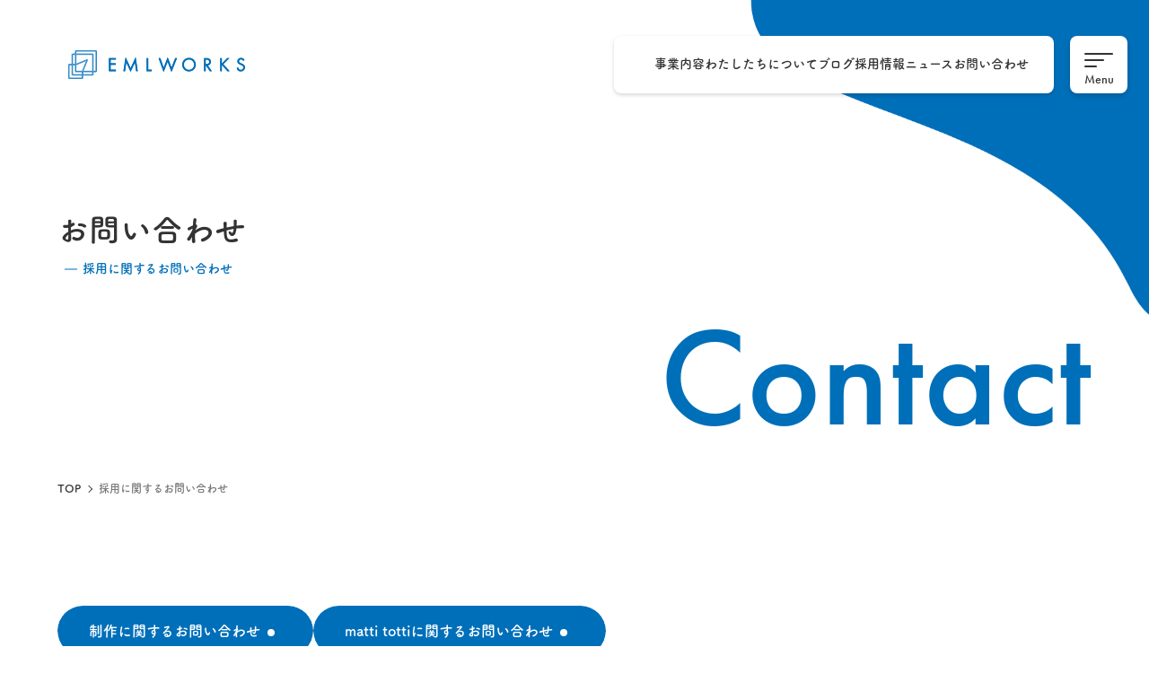

--- FILE ---
content_type: text/html; charset=UTF-8
request_url: https://emlworks.co.jp/contact-recruit/confirm/
body_size: 106765
content:
<!-- 固定ページ -->
<!DOCTYPE html>
<html lang="ja">
  <head>
        <!-- Google tag (gtag.js) -->
    <script defer src="https://www.googletagmanager.com/gtag/js?id=G-KCRYMKTR9Q"></script>
    <script defer src="[data-uri]"></script>
      <meta charset="UTF-8">
  <link media="all" href="https://emlworks.co.jp/wp-content/cache/autoptimize/css/autoptimize_bad6081865ca4f6de1daaf334bebeb3c.css" rel="stylesheet"><title>大阪市のホームページ制作会社 株式会社EMLworks（イーエムエルワークス）</title>
  <meta name="description" content="株式会社EMLworksは、 大阪市のWeb制作・ホームページ制作会社 です。Webサイト・コーポレートサイト・採用サイト制作、ECモール制作、ECサイト運営など、デザインを通じ顧客の課題解決に寄り添ったサービスを提供しています。" />
  <meta name="viewport" content="width=device-width,initial-scale=1.0,maximum-scale=1.0">
  <!-- CSS -->
  
  
  
  
    
      
    
      <!-- Adobeフォント -->
  <script defer src="[data-uri]"></script>

  
		<!-- All in One SEO 4.7.0 - aioseo.com -->
		<meta name="description" content="株式会社EMLworksの 採用に関するお問い合わせ の確認画面ページです。" />
		<meta name="robots" content="max-image-preview:large" />
		<link rel="canonical" href="https://emlworks.co.jp/contact-recruit/confirm/" />
		<meta name="generator" content="All in One SEO (AIOSEO) 4.7.0" />
		<meta property="og:locale" content="ja_JP" />
		<meta property="og:site_name" content="大阪市のホームページ制作会社 株式会社EMLworks（イーエムエルワークス） | 株式会社EMLworksは、 大阪市のWeb制作・ホームページ制作会社 です。Webサイト・コーポレートサイト・採用サイト制作、ECモール制作、ECサイト運営など、デザインを通じ顧客の課題解決に寄り添ったサービスを提供しています。" />
		<meta property="og:type" content="article" />
		<meta property="og:title" content="お問い合わせ確認 | 大阪市のホームページ制作会社 株式会社EMLworks（イーエムエルワークス）" />
		<meta property="og:description" content="株式会社EMLworksの 採用に関するお問い合わせの確認画面 ページです。" />
		<meta property="og:url" content="https://emlworks.co.jp/contact-recruit/confirm/" />
		<meta property="og:image" content="https://emlworks.co.jp/wp-content/uploads/2023/03/top.png" />
		<meta property="og:image:secure_url" content="https://emlworks.co.jp/wp-content/uploads/2023/03/top.png" />
		<meta property="og:image:width" content="1280" />
		<meta property="og:image:height" content="720" />
		<meta property="article:published_time" content="2023-02-02T03:11:50+00:00" />
		<meta property="article:modified_time" content="2023-03-09T04:03:21+00:00" />
		<meta name="twitter:card" content="summary_large_image" />
		<meta name="twitter:site" content="@emlworks" />
		<meta name="twitter:title" content="お問い合わせ確認 | 大阪市のホームページ制作会社 株式会社EMLworks（イーエムエルワークス）" />
		<meta name="twitter:description" content="株式会社EMLworksの 採用に関するお問い合わせの確認画面 ページです。" />
		<meta name="twitter:creator" content="@emlworks" />
		<meta name="twitter:image" content="https://emlworks.co.jp/wp-content/uploads/2023/03/top.png" />
		<script type="application/ld+json" class="aioseo-schema">
			{"@context":"https:\/\/schema.org","@graph":[{"@type":"BreadcrumbList","@id":"https:\/\/emlworks.co.jp\/contact-recruit\/confirm\/#breadcrumblist","itemListElement":[{"@type":"ListItem","@id":"https:\/\/emlworks.co.jp\/#listItem","position":1,"name":"\u5bb6","item":"https:\/\/emlworks.co.jp\/","nextItem":"https:\/\/emlworks.co.jp\/contact-recruit\/#listItem"},{"@type":"ListItem","@id":"https:\/\/emlworks.co.jp\/contact-recruit\/#listItem","position":2,"name":"\u63a1\u7528\u306b\u95a2\u3059\u308b\u304a\u554f\u3044\u5408\u308f\u305b","item":"https:\/\/emlworks.co.jp\/contact-recruit\/","nextItem":"https:\/\/emlworks.co.jp\/contact-recruit\/confirm\/#listItem","previousItem":"https:\/\/emlworks.co.jp\/#listItem"},{"@type":"ListItem","@id":"https:\/\/emlworks.co.jp\/contact-recruit\/confirm\/#listItem","position":3,"name":"\u304a\u554f\u3044\u5408\u308f\u305b\u78ba\u8a8d","previousItem":"https:\/\/emlworks.co.jp\/contact-recruit\/#listItem"}]},{"@type":"Organization","@id":"https:\/\/emlworks.co.jp\/#organization","name":"\u682a\u5f0f\u4f1a\u793eEMLworks\uff5c\u30b3\u30fc\u30dd\u30ec\u30fc\u30c8\u30b5\u30a4\u30c8","description":"\u682a\u5f0f\u4f1a\u793eEMLworks\u306f\u3001 \u5927\u962a\u5e02\u306eWeb\u5236\u4f5c\u30fb\u30db\u30fc\u30e0\u30da\u30fc\u30b8\u5236\u4f5c\u4f1a\u793e \u3067\u3059\u3002Web\u30b5\u30a4\u30c8\u30fb\u30b3\u30fc\u30dd\u30ec\u30fc\u30c8\u30b5\u30a4\u30c8\u30fb\u63a1\u7528\u30b5\u30a4\u30c8\u5236\u4f5c\u3001EC\u30e2\u30fc\u30eb\u5236\u4f5c\u3001EC\u30b5\u30a4\u30c8\u904b\u55b6\u306a\u3069\u3001\u30c7\u30b6\u30a4\u30f3\u3092\u901a\u3058\u9867\u5ba2\u306e\u8ab2\u984c\u89e3\u6c7a\u306b\u5bc4\u308a\u6dfb\u3063\u305f\u30b5\u30fc\u30d3\u30b9\u3092\u63d0\u4f9b\u3057\u3066\u3044\u307e\u3059\u3002","url":"https:\/\/emlworks.co.jp\/","telephone":"+81667109770","logo":{"@type":"ImageObject","url":"https:\/\/emlworks.co.jp\/wp-content\/uploads\/2023\/01\/favicon_230120-a.png.webp","@id":"https:\/\/emlworks.co.jp\/contact-recruit\/confirm\/#organizationLogo","width":512,"height":512},"image":{"@id":"https:\/\/emlworks.co.jp\/contact-recruit\/confirm\/#organizationLogo"},"sameAs":["https:\/\/twitter.com\/emlworks","https:\/\/www.instagram.com\/emlworks\/"]},{"@type":"WebPage","@id":"https:\/\/emlworks.co.jp\/contact-recruit\/confirm\/#webpage","url":"https:\/\/emlworks.co.jp\/contact-recruit\/confirm\/","name":"\u304a\u554f\u3044\u5408\u308f\u305b\u78ba\u8a8d | \u5927\u962a\u5e02\u306e\u30db\u30fc\u30e0\u30da\u30fc\u30b8\u5236\u4f5c\u4f1a\u793e \u682a\u5f0f\u4f1a\u793eEMLworks\uff08\u30a4\u30fc\u30a8\u30e0\u30a8\u30eb\u30ef\u30fc\u30af\u30b9\uff09","description":"\u682a\u5f0f\u4f1a\u793eEMLworks\u306e \u63a1\u7528\u306b\u95a2\u3059\u308b\u304a\u554f\u3044\u5408\u308f\u305b \u306e\u78ba\u8a8d\u753b\u9762\u30da\u30fc\u30b8\u3067\u3059\u3002","inLanguage":"ja","isPartOf":{"@id":"https:\/\/emlworks.co.jp\/#website"},"breadcrumb":{"@id":"https:\/\/emlworks.co.jp\/contact-recruit\/confirm\/#breadcrumblist"},"datePublished":"2023-02-02T12:11:50+09:00","dateModified":"2023-03-09T13:03:21+09:00"},{"@type":"WebSite","@id":"https:\/\/emlworks.co.jp\/#website","url":"https:\/\/emlworks.co.jp\/","name":"\u682a\u5f0f\u4f1a\u793eEMLworks\uff5c\u30b3\u30fc\u30dd\u30ec\u30fc\u30c8\u30b5\u30a4\u30c8","description":"\u682a\u5f0f\u4f1a\u793eEMLworks\u306f\u3001 \u5927\u962a\u5e02\u306eWeb\u5236\u4f5c\u30fb\u30db\u30fc\u30e0\u30da\u30fc\u30b8\u5236\u4f5c\u4f1a\u793e \u3067\u3059\u3002Web\u30b5\u30a4\u30c8\u30fb\u30b3\u30fc\u30dd\u30ec\u30fc\u30c8\u30b5\u30a4\u30c8\u30fb\u63a1\u7528\u30b5\u30a4\u30c8\u5236\u4f5c\u3001EC\u30e2\u30fc\u30eb\u5236\u4f5c\u3001EC\u30b5\u30a4\u30c8\u904b\u55b6\u306a\u3069\u3001\u30c7\u30b6\u30a4\u30f3\u3092\u901a\u3058\u9867\u5ba2\u306e\u8ab2\u984c\u89e3\u6c7a\u306b\u5bc4\u308a\u6dfb\u3063\u305f\u30b5\u30fc\u30d3\u30b9\u3092\u63d0\u4f9b\u3057\u3066\u3044\u307e\u3059\u3002","inLanguage":"ja","publisher":{"@id":"https:\/\/emlworks.co.jp\/#organization"}}]}
		</script>
		<!-- All in One SEO -->

<link rel="alternate" title="oEmbed (JSON)" type="application/json+oembed" href="https://emlworks.co.jp/wp-json/oembed/1.0/embed?url=https%3A%2F%2Femlworks.co.jp%2Fcontact-recruit%2Fconfirm%2F" />
<link rel="alternate" title="oEmbed (XML)" type="text/xml+oembed" href="https://emlworks.co.jp/wp-json/oembed/1.0/embed?url=https%3A%2F%2Femlworks.co.jp%2Fcontact-recruit%2Fconfirm%2F&#038;format=xml" />
<style id='wp-img-auto-sizes-contain-inline-css' type='text/css'>
img:is([sizes=auto i],[sizes^="auto," i]){contain-intrinsic-size:3000px 1500px}
/*# sourceURL=wp-img-auto-sizes-contain-inline-css */
</style>

<style id='wp-emoji-styles-inline-css' type='text/css'>

	img.wp-smiley, img.emoji {
		display: inline !important;
		border: none !important;
		box-shadow: none !important;
		height: 1em !important;
		width: 1em !important;
		margin: 0 0.07em !important;
		vertical-align: -0.1em !important;
		background: none !important;
		padding: 0 !important;
	}
/*# sourceURL=wp-emoji-styles-inline-css */
</style>
<style id='wp-block-library-inline-css' type='text/css'>
:root{--wp-block-synced-color:#7a00df;--wp-block-synced-color--rgb:122,0,223;--wp-bound-block-color:var(--wp-block-synced-color);--wp-editor-canvas-background:#ddd;--wp-admin-theme-color:#007cba;--wp-admin-theme-color--rgb:0,124,186;--wp-admin-theme-color-darker-10:#006ba1;--wp-admin-theme-color-darker-10--rgb:0,107,160.5;--wp-admin-theme-color-darker-20:#005a87;--wp-admin-theme-color-darker-20--rgb:0,90,135;--wp-admin-border-width-focus:2px}@media (min-resolution:192dpi){:root{--wp-admin-border-width-focus:1.5px}}.wp-element-button{cursor:pointer}:root .has-very-light-gray-background-color{background-color:#eee}:root .has-very-dark-gray-background-color{background-color:#313131}:root .has-very-light-gray-color{color:#eee}:root .has-very-dark-gray-color{color:#313131}:root .has-vivid-green-cyan-to-vivid-cyan-blue-gradient-background{background:linear-gradient(135deg,#00d084,#0693e3)}:root .has-purple-crush-gradient-background{background:linear-gradient(135deg,#34e2e4,#4721fb 50%,#ab1dfe)}:root .has-hazy-dawn-gradient-background{background:linear-gradient(135deg,#faaca8,#dad0ec)}:root .has-subdued-olive-gradient-background{background:linear-gradient(135deg,#fafae1,#67a671)}:root .has-atomic-cream-gradient-background{background:linear-gradient(135deg,#fdd79a,#004a59)}:root .has-nightshade-gradient-background{background:linear-gradient(135deg,#330968,#31cdcf)}:root .has-midnight-gradient-background{background:linear-gradient(135deg,#020381,#2874fc)}:root{--wp--preset--font-size--normal:16px;--wp--preset--font-size--huge:42px}.has-regular-font-size{font-size:1em}.has-larger-font-size{font-size:2.625em}.has-normal-font-size{font-size:var(--wp--preset--font-size--normal)}.has-huge-font-size{font-size:var(--wp--preset--font-size--huge)}.has-text-align-center{text-align:center}.has-text-align-left{text-align:left}.has-text-align-right{text-align:right}.has-fit-text{white-space:nowrap!important}#end-resizable-editor-section{display:none}.aligncenter{clear:both}.items-justified-left{justify-content:flex-start}.items-justified-center{justify-content:center}.items-justified-right{justify-content:flex-end}.items-justified-space-between{justify-content:space-between}.screen-reader-text{border:0;clip-path:inset(50%);height:1px;margin:-1px;overflow:hidden;padding:0;position:absolute;width:1px;word-wrap:normal!important}.screen-reader-text:focus{background-color:#ddd;clip-path:none;color:#444;display:block;font-size:1em;height:auto;left:5px;line-height:normal;padding:15px 23px 14px;text-decoration:none;top:5px;width:auto;z-index:100000}html :where(.has-border-color){border-style:solid}html :where([style*=border-top-color]){border-top-style:solid}html :where([style*=border-right-color]){border-right-style:solid}html :where([style*=border-bottom-color]){border-bottom-style:solid}html :where([style*=border-left-color]){border-left-style:solid}html :where([style*=border-width]){border-style:solid}html :where([style*=border-top-width]){border-top-style:solid}html :where([style*=border-right-width]){border-right-style:solid}html :where([style*=border-bottom-width]){border-bottom-style:solid}html :where([style*=border-left-width]){border-left-style:solid}html :where(img[class*=wp-image-]){height:auto;max-width:100%}:where(figure){margin:0 0 1em}html :where(.is-position-sticky){--wp-admin--admin-bar--position-offset:var(--wp-admin--admin-bar--height,0px)}@media screen and (max-width:600px){html :where(.is-position-sticky){--wp-admin--admin-bar--position-offset:0px}}

/*# sourceURL=wp-block-library-inline-css */
</style><style id='global-styles-inline-css' type='text/css'>
:root{--wp--preset--aspect-ratio--square: 1;--wp--preset--aspect-ratio--4-3: 4/3;--wp--preset--aspect-ratio--3-4: 3/4;--wp--preset--aspect-ratio--3-2: 3/2;--wp--preset--aspect-ratio--2-3: 2/3;--wp--preset--aspect-ratio--16-9: 16/9;--wp--preset--aspect-ratio--9-16: 9/16;--wp--preset--color--black: #000000;--wp--preset--color--cyan-bluish-gray: #abb8c3;--wp--preset--color--white: #ffffff;--wp--preset--color--pale-pink: #f78da7;--wp--preset--color--vivid-red: #cf2e2e;--wp--preset--color--luminous-vivid-orange: #ff6900;--wp--preset--color--luminous-vivid-amber: #fcb900;--wp--preset--color--light-green-cyan: #7bdcb5;--wp--preset--color--vivid-green-cyan: #00d084;--wp--preset--color--pale-cyan-blue: #8ed1fc;--wp--preset--color--vivid-cyan-blue: #0693e3;--wp--preset--color--vivid-purple: #9b51e0;--wp--preset--gradient--vivid-cyan-blue-to-vivid-purple: linear-gradient(135deg,rgb(6,147,227) 0%,rgb(155,81,224) 100%);--wp--preset--gradient--light-green-cyan-to-vivid-green-cyan: linear-gradient(135deg,rgb(122,220,180) 0%,rgb(0,208,130) 100%);--wp--preset--gradient--luminous-vivid-amber-to-luminous-vivid-orange: linear-gradient(135deg,rgb(252,185,0) 0%,rgb(255,105,0) 100%);--wp--preset--gradient--luminous-vivid-orange-to-vivid-red: linear-gradient(135deg,rgb(255,105,0) 0%,rgb(207,46,46) 100%);--wp--preset--gradient--very-light-gray-to-cyan-bluish-gray: linear-gradient(135deg,rgb(238,238,238) 0%,rgb(169,184,195) 100%);--wp--preset--gradient--cool-to-warm-spectrum: linear-gradient(135deg,rgb(74,234,220) 0%,rgb(151,120,209) 20%,rgb(207,42,186) 40%,rgb(238,44,130) 60%,rgb(251,105,98) 80%,rgb(254,248,76) 100%);--wp--preset--gradient--blush-light-purple: linear-gradient(135deg,rgb(255,206,236) 0%,rgb(152,150,240) 100%);--wp--preset--gradient--blush-bordeaux: linear-gradient(135deg,rgb(254,205,165) 0%,rgb(254,45,45) 50%,rgb(107,0,62) 100%);--wp--preset--gradient--luminous-dusk: linear-gradient(135deg,rgb(255,203,112) 0%,rgb(199,81,192) 50%,rgb(65,88,208) 100%);--wp--preset--gradient--pale-ocean: linear-gradient(135deg,rgb(255,245,203) 0%,rgb(182,227,212) 50%,rgb(51,167,181) 100%);--wp--preset--gradient--electric-grass: linear-gradient(135deg,rgb(202,248,128) 0%,rgb(113,206,126) 100%);--wp--preset--gradient--midnight: linear-gradient(135deg,rgb(2,3,129) 0%,rgb(40,116,252) 100%);--wp--preset--font-size--small: 13px;--wp--preset--font-size--medium: 20px;--wp--preset--font-size--large: 36px;--wp--preset--font-size--x-large: 42px;--wp--preset--spacing--20: 0.44rem;--wp--preset--spacing--30: 0.67rem;--wp--preset--spacing--40: 1rem;--wp--preset--spacing--50: 1.5rem;--wp--preset--spacing--60: 2.25rem;--wp--preset--spacing--70: 3.38rem;--wp--preset--spacing--80: 5.06rem;--wp--preset--shadow--natural: 6px 6px 9px rgba(0, 0, 0, 0.2);--wp--preset--shadow--deep: 12px 12px 50px rgba(0, 0, 0, 0.4);--wp--preset--shadow--sharp: 6px 6px 0px rgba(0, 0, 0, 0.2);--wp--preset--shadow--outlined: 6px 6px 0px -3px rgb(255, 255, 255), 6px 6px rgb(0, 0, 0);--wp--preset--shadow--crisp: 6px 6px 0px rgb(0, 0, 0);}:where(.is-layout-flex){gap: 0.5em;}:where(.is-layout-grid){gap: 0.5em;}body .is-layout-flex{display: flex;}.is-layout-flex{flex-wrap: wrap;align-items: center;}.is-layout-flex > :is(*, div){margin: 0;}body .is-layout-grid{display: grid;}.is-layout-grid > :is(*, div){margin: 0;}:where(.wp-block-columns.is-layout-flex){gap: 2em;}:where(.wp-block-columns.is-layout-grid){gap: 2em;}:where(.wp-block-post-template.is-layout-flex){gap: 1.25em;}:where(.wp-block-post-template.is-layout-grid){gap: 1.25em;}.has-black-color{color: var(--wp--preset--color--black) !important;}.has-cyan-bluish-gray-color{color: var(--wp--preset--color--cyan-bluish-gray) !important;}.has-white-color{color: var(--wp--preset--color--white) !important;}.has-pale-pink-color{color: var(--wp--preset--color--pale-pink) !important;}.has-vivid-red-color{color: var(--wp--preset--color--vivid-red) !important;}.has-luminous-vivid-orange-color{color: var(--wp--preset--color--luminous-vivid-orange) !important;}.has-luminous-vivid-amber-color{color: var(--wp--preset--color--luminous-vivid-amber) !important;}.has-light-green-cyan-color{color: var(--wp--preset--color--light-green-cyan) !important;}.has-vivid-green-cyan-color{color: var(--wp--preset--color--vivid-green-cyan) !important;}.has-pale-cyan-blue-color{color: var(--wp--preset--color--pale-cyan-blue) !important;}.has-vivid-cyan-blue-color{color: var(--wp--preset--color--vivid-cyan-blue) !important;}.has-vivid-purple-color{color: var(--wp--preset--color--vivid-purple) !important;}.has-black-background-color{background-color: var(--wp--preset--color--black) !important;}.has-cyan-bluish-gray-background-color{background-color: var(--wp--preset--color--cyan-bluish-gray) !important;}.has-white-background-color{background-color: var(--wp--preset--color--white) !important;}.has-pale-pink-background-color{background-color: var(--wp--preset--color--pale-pink) !important;}.has-vivid-red-background-color{background-color: var(--wp--preset--color--vivid-red) !important;}.has-luminous-vivid-orange-background-color{background-color: var(--wp--preset--color--luminous-vivid-orange) !important;}.has-luminous-vivid-amber-background-color{background-color: var(--wp--preset--color--luminous-vivid-amber) !important;}.has-light-green-cyan-background-color{background-color: var(--wp--preset--color--light-green-cyan) !important;}.has-vivid-green-cyan-background-color{background-color: var(--wp--preset--color--vivid-green-cyan) !important;}.has-pale-cyan-blue-background-color{background-color: var(--wp--preset--color--pale-cyan-blue) !important;}.has-vivid-cyan-blue-background-color{background-color: var(--wp--preset--color--vivid-cyan-blue) !important;}.has-vivid-purple-background-color{background-color: var(--wp--preset--color--vivid-purple) !important;}.has-black-border-color{border-color: var(--wp--preset--color--black) !important;}.has-cyan-bluish-gray-border-color{border-color: var(--wp--preset--color--cyan-bluish-gray) !important;}.has-white-border-color{border-color: var(--wp--preset--color--white) !important;}.has-pale-pink-border-color{border-color: var(--wp--preset--color--pale-pink) !important;}.has-vivid-red-border-color{border-color: var(--wp--preset--color--vivid-red) !important;}.has-luminous-vivid-orange-border-color{border-color: var(--wp--preset--color--luminous-vivid-orange) !important;}.has-luminous-vivid-amber-border-color{border-color: var(--wp--preset--color--luminous-vivid-amber) !important;}.has-light-green-cyan-border-color{border-color: var(--wp--preset--color--light-green-cyan) !important;}.has-vivid-green-cyan-border-color{border-color: var(--wp--preset--color--vivid-green-cyan) !important;}.has-pale-cyan-blue-border-color{border-color: var(--wp--preset--color--pale-cyan-blue) !important;}.has-vivid-cyan-blue-border-color{border-color: var(--wp--preset--color--vivid-cyan-blue) !important;}.has-vivid-purple-border-color{border-color: var(--wp--preset--color--vivid-purple) !important;}.has-vivid-cyan-blue-to-vivid-purple-gradient-background{background: var(--wp--preset--gradient--vivid-cyan-blue-to-vivid-purple) !important;}.has-light-green-cyan-to-vivid-green-cyan-gradient-background{background: var(--wp--preset--gradient--light-green-cyan-to-vivid-green-cyan) !important;}.has-luminous-vivid-amber-to-luminous-vivid-orange-gradient-background{background: var(--wp--preset--gradient--luminous-vivid-amber-to-luminous-vivid-orange) !important;}.has-luminous-vivid-orange-to-vivid-red-gradient-background{background: var(--wp--preset--gradient--luminous-vivid-orange-to-vivid-red) !important;}.has-very-light-gray-to-cyan-bluish-gray-gradient-background{background: var(--wp--preset--gradient--very-light-gray-to-cyan-bluish-gray) !important;}.has-cool-to-warm-spectrum-gradient-background{background: var(--wp--preset--gradient--cool-to-warm-spectrum) !important;}.has-blush-light-purple-gradient-background{background: var(--wp--preset--gradient--blush-light-purple) !important;}.has-blush-bordeaux-gradient-background{background: var(--wp--preset--gradient--blush-bordeaux) !important;}.has-luminous-dusk-gradient-background{background: var(--wp--preset--gradient--luminous-dusk) !important;}.has-pale-ocean-gradient-background{background: var(--wp--preset--gradient--pale-ocean) !important;}.has-electric-grass-gradient-background{background: var(--wp--preset--gradient--electric-grass) !important;}.has-midnight-gradient-background{background: var(--wp--preset--gradient--midnight) !important;}.has-small-font-size{font-size: var(--wp--preset--font-size--small) !important;}.has-medium-font-size{font-size: var(--wp--preset--font-size--medium) !important;}.has-large-font-size{font-size: var(--wp--preset--font-size--large) !important;}.has-x-large-font-size{font-size: var(--wp--preset--font-size--x-large) !important;}
/*# sourceURL=global-styles-inline-css */
</style>

<style id='classic-theme-styles-inline-css' type='text/css'>
/*! This file is auto-generated */
.wp-block-button__link{color:#fff;background-color:#32373c;border-radius:9999px;box-shadow:none;text-decoration:none;padding:calc(.667em + 2px) calc(1.333em + 2px);font-size:1.125em}.wp-block-file__button{background:#32373c;color:#fff;text-decoration:none}
/*# sourceURL=/wp-includes/css/classic-themes.min.css */
</style>

<style id='toc-screen-inline-css' type='text/css'>
div#toc_container {background: #f6fbff;border: 1px solid #f6fbff;width: 100%;}div#toc_container ul li {font-size: 100%;}div#toc_container p.toc_title {color: #006fb9;}div#toc_container p.toc_title a,div#toc_container ul.toc_list a {color: #333;}div#toc_container p.toc_title a:hover,div#toc_container ul.toc_list a:hover {color: #666;}div#toc_container p.toc_title a:hover,div#toc_container ul.toc_list a:hover {color: #666;}div#toc_container p.toc_title a:visited,div#toc_container ul.toc_list a:visited {color: #666;}
/*# sourceURL=toc-screen-inline-css */
</style>

<style id='hcb-style-inline-css' type='text/css'>
:root{--hcb--fz--base: 14px}:root{--hcb--fz--mobile: 13px}:root{--hcb--ff:Menlo, Consolas, "Hiragino Kaku Gothic ProN", "Hiragino Sans", Meiryo, sans-serif;}
/*# sourceURL=hcb-style-inline-css */
</style>
<script defer type="text/javascript" src="https://emlworks.co.jp/wp-includes/js/jquery/jquery.min.js?ver=3.7.1" id="jquery-core-js"></script>
<script defer type="text/javascript" src="https://emlworks.co.jp/wp-includes/js/jquery/jquery-migrate.min.js?ver=3.4.1" id="jquery-migrate-js"></script>
<link rel="https://api.w.org/" href="https://emlworks.co.jp/wp-json/" /><link rel="alternate" title="JSON" type="application/json" href="https://emlworks.co.jp/wp-json/wp/v2/pages/102" /><link rel="EditURI" type="application/rsd+xml" title="RSD" href="https://emlworks.co.jp/xmlrpc.php?rsd" />
<meta name="generator" content="WordPress 6.9" />
<link rel='shortlink' href='https://emlworks.co.jp/?p=102' />
<link rel="icon" href="https://emlworks.co.jp/wp-content/uploads/2023/01/cropped-favicon_230120-a-32x32.png" sizes="32x32" />
<link rel="icon" href="https://emlworks.co.jp/wp-content/uploads/2023/01/cropped-favicon_230120-a-192x192.png" sizes="192x192" />
<link rel="apple-touch-icon" href="https://emlworks.co.jp/wp-content/uploads/2023/01/cropped-favicon_230120-a-180x180.png" />
<meta name="msapplication-TileImage" content="https://emlworks.co.jp/wp-content/uploads/2023/01/cropped-favicon_230120-a-270x270.png" />
</head>

<body class="wp-singular page-template page-template-page-confirm page-template-page-confirm-php page page-id-102 page-child parent-pageid-17 wp-theme-eml_corporate preload confirm">

  <!-- ローディング ここから -->
  <div class="loading">
    <p class="logo">
      <svg class="logo_icon" xmlns="http://www.w3.org/2000/svg" viewBox="0 0 254.81 41.37" width="200" height="34">
        <g>
          <g>
            <path class="cls-2" d="m40.51.5H10.57l-.25.25v4.55h-4.59l-.25.25v14.72H.75l-.25.25v20.1l.25.25h19.96l.25-.25v-4.74h14.72l.25-.25v-4.55h4.59l.25-.25V.75l-.25-.25ZM6.28,6.09h4.05v14.17h-4.05V6.09Zm13.88,33.98H1.29v-19.02h4.2v14.57l.25.25h14.42v4.2Zm0-4.99H6.28v-14.03h4.05v9.77l.25.25h9.58v4.01Zm.1-4.8h-9.14v-9.23l15.47-6.29-6.33,15.52Zm14.87,4.8h-14.17v-4.01h14.17v4.01Zm0-4.8h-13.9l6.85-16.68-.33-.33-16.63,6.81V6.09h24.01v24.19Zm4.84,0h-4.05V5.55l-.25-.25H11.12V1.29h28.85v29Z"/>
            <g>
              <polygon class="cls-1" points="58.92 30.25 58.67 30 58.67 11.45 58.92 11.2 68.54 11.2 68.79 11.45 68.79 13.4 68.54 13.65 61.23 13.65 61.23 18.65 68.32 18.65 68.57 18.9 68.57 20.85 68.32 21.1 61.23 21.1 61.23 27.8 68.54 27.8 68.79 28.05 68.79 30 68.54 30.25 58.92 30.25"/>
              <path class="cls-1" d="m68.54,13.4h-7.56v5.5h7.34v1.95h-7.34v7.2h7.56v1.95h-9.62V11.45h9.62v1.95Z"/>
              <polygon class="cls-1" points="89.62 30.88 83.75 17.98 82.04 30.03 81.79 30.25 79.68 30.25 79.43 29.96 82.51 10.38 82.99 10.32 89.88 25.48 96.91 10.29 97.38 10.36 100.28 29.96 100.03 30.25 97.92 30.25 97.67 30.03 96.03 17.98 90.08 30.88 89.62 30.88"/>
              <path class="cls-1" d="m79.68,30l3.08-19.57,7.12,15.65,7.26-15.68,2.89,19.6h-2.11l-1.75-12.9-6.31,13.68-6.23-13.68-1.83,12.9h-2.11Z"/>
              <polygon class="cls-1" points="113.03 30.25 112.78 30 112.78 11.45 113.03 11.2 115.09 11.2 115.34 11.45 115.34 27.8 120.2 27.8 120.45 28.05 120.45 30 120.2 30.25 113.03 30.25"/>
              <path class="cls-1" d="m115.09,11.45v16.6h5.12v1.95h-7.18V11.45h2.06Z"/>
              <polygon class="cls-1" points="148.53 31.06 143.31 16.83 137.71 31.06 137.25 31.06 130.13 11.54 130.36 11.2 132.64 11.2 132.88 11.37 137.55 24.64 143.11 10.42 143.58 10.42 148.86 24.65 154.04 11.36 154.27 11.2 156.55 11.2 156.78 11.55 149 31.06 148.53 31.06"/>
              <path class="cls-1" d="m132.64,11.45l4.89,13.9,5.81-14.85,5.5,14.85,5.42-13.9h2.28l-7.78,19.52-5.45-14.85-5.84,14.85-7.12-19.52h2.28Z"/>
              <path class="cls-1" d="m174.02,30.58c-5.55,0-9.9-4.32-9.9-9.84s4.35-9.84,9.9-9.84,9.9,4.32,9.9,9.84-4.35,9.84-9.9,9.84Zm0-17.24c-4.02,0-7.29,3.32-7.29,7.4s3.27,7.4,7.29,7.4,7.28-3.32,7.28-7.4-3.27-7.4-7.28-7.4Z"/>
              <path class="cls-1" d="m164.38,20.74c0-5.53,4.31-9.59,9.65-9.59s9.65,4.06,9.65,9.59-4.28,9.59-9.65,9.59-9.65-4.09-9.65-9.59Zm2.11,0c0,4.25,3.37,7.65,7.54,7.65s7.53-3.39,7.53-7.65-3.36-7.65-7.53-7.65-7.54,3.39-7.54,7.65Z"/>
              <path class="cls-1" d="m204.21,30.25l-.21-.11-5.57-8.01h-.15v7.87l-.25.25h-2.06l-.25-.25V11.45l.25-.25h2.97c1.43,0,3.25.12,4.65,1.07,1.34.89,2.14,2.51,2.14,4.32,0,2.86-1.78,4.94-4.47,5.32l5.65,7.94-.2.4h-2.5Zm-4.87-10.45c2.44,0,3.84-1.15,3.84-3.14,0-1.19-.43-1.98-1.35-2.51-.81-.46-1.74-.5-2.54-.5h-1v6.15h1.06Z"/>
              <path class="cls-1" d="m198.95,11.45c1.25,0,3.11.08,4.51,1.03,1.08.72,2.03,2.14,2.03,4.11,0,2.84-1.86,4.92-4.67,5.12l5.9,8.29h-2.5l-5.64-8.12h-.53v8.12h-2.06V11.45h2.97Zm-.92,8.59h1.31c2.56,0,4.09-1.22,4.09-3.39,0-1.03-.31-2.06-1.47-2.73-.84-.47-1.78-.53-2.67-.53h-1.25v6.65Z"/>
              <polygon class="cls-1" points="229.44 30.25 229.25 30.16 221.84 21.85 221.57 22.12 221.57 30 221.32 30.25 219.26 30.25 219.01 30 219.01 11.45 219.26 11.2 221.32 11.2 221.57 11.45 221.57 18.8 229.04 11.28 229.21 11.2 232 11.2 232.17 11.63 223.67 20.11 232.46 29.83 232.27 30.25 229.44 30.25"/>
              <path class="cls-1" d="m221.32,19.4l7.9-7.95h2.78l-8.67,8.65,8.95,9.9h-2.84l-7.59-8.51-.53.53v7.98h-2.06V11.45h2.06v7.95Z"/>
              <path class="cls-1" d="m248.69,30.58c-1.75,0-3.12-.51-4.21-1.57-.84-.81-1.49-2.05-1.79-3.41l.18-.29,2-.56.31.21c.12.84.5,1.65,1.05,2.22.66.66,1.42.95,2.49.95,2.4,0,3.47-1.72,3.47-3.42,0-.83-.27-1.46-.84-1.99-.51-.48-1.24-.81-2.16-1.24l-1.82-.85c-.71-.32-1.58-.73-2.39-1.51-.95-.92-1.36-1.88-1.36-3.21,0-2.96,2.24-5.03,5.45-5.03,1.25,0,2.21.27,3.11.88.77.51,1.44,1.27,1.89,2.15l-.08.32-1.64,1.08-.36-.1c-.25-.5-.65-1.01-1.02-1.31-.35-.27-.97-.58-1.93-.58-1.71,0-2.86,1.05-2.86,2.61,0,.64.16,1,.62,1.43.53.53,1.18.82,1.88,1.12l1.78.78c1.21.53,2.17,1.03,2.94,1.8.96.96,1.41,2.09,1.41,3.54,0,3.45-2.57,5.95-6.12,5.95Z"/>
              <path class="cls-1" d="m252.22,15.12c-.25-.5-.67-1.06-1.08-1.39-.36-.28-1.03-.64-2.09-.64-1.84,0-3.11,1.14-3.11,2.86,0,.72.19,1.14.7,1.61.55.56,1.25.86,1.95,1.17l1.78.78c1.08.47,2.09.97,2.86,1.75.94.95,1.33,2.03,1.33,3.37,0,3.42-2.53,5.7-5.87,5.7-1.22,0-2.75-.25-4.03-1.5-.92-.89-1.47-2.17-1.72-3.28l2-.56c.14.97.58,1.81,1.11,2.36.8.81,1.72,1.03,2.67,1.03,2.53,0,3.73-1.81,3.73-3.67,0-.84-.25-1.56-.92-2.17-.53-.5-1.25-.83-2.22-1.28l-1.67-.78c-.72-.33-1.64-.72-2.47-1.53-.81-.78-1.28-1.64-1.28-3.03,0-2.86,2.2-4.78,5.2-4.78,1.14,0,2.06.22,2.97.83.75.5,1.39,1.25,1.81,2.06l-1.64,1.08Z"/>
            </g>
          </g>
        </g>
      </svg>
    </p>

    <div class="circle_wrap">
      <div class="circle_wrap_in">
        <span class="circle"></span>
        <span class="circle"></span>
        <span class="circle"></span>
        <span class="shadow"></span>
        <span class="shadow"></span>
        <span class="shadow"></span>
      </div>
    </div>
  </div>
  <!-- /ローディング ここまで -->



  <!-- ヘッダー ここから -->
  <header id="header" class="default">
    <div class="header_in">
            <p class="logo h_logo">
        <a href="https://emlworks.co.jp/">
          <svg class="logo_icon" xmlns="http://www.w3.org/2000/svg" viewBox="0 0 254.81 41.37" width="197" height="32">
            <g>
              <g>
                <path class="cls-2" d="m40.51.5H10.57l-.25.25v4.55h-4.59l-.25.25v14.72H.75l-.25.25v20.1l.25.25h19.96l.25-.25v-4.74h14.72l.25-.25v-4.55h4.59l.25-.25V.75l-.25-.25ZM6.28,6.09h4.05v14.17h-4.05V6.09Zm13.88,33.98H1.29v-19.02h4.2v14.57l.25.25h14.42v4.2Zm0-4.99H6.28v-14.03h4.05v9.77l.25.25h9.58v4.01Zm.1-4.8h-9.14v-9.23l15.47-6.29-6.33,15.52Zm14.87,4.8h-14.17v-4.01h14.17v4.01Zm0-4.8h-13.9l6.85-16.68-.33-.33-16.63,6.81V6.09h24.01v24.19Zm4.84,0h-4.05V5.55l-.25-.25H11.12V1.29h28.85v29Z"/>
                <g>
                  <polygon class="cls-1" points="58.92 30.25 58.67 30 58.67 11.45 58.92 11.2 68.54 11.2 68.79 11.45 68.79 13.4 68.54 13.65 61.23 13.65 61.23 18.65 68.32 18.65 68.57 18.9 68.57 20.85 68.32 21.1 61.23 21.1 61.23 27.8 68.54 27.8 68.79 28.05 68.79 30 68.54 30.25 58.92 30.25"/>
                  <path class="cls-1" d="m68.54,13.4h-7.56v5.5h7.34v1.95h-7.34v7.2h7.56v1.95h-9.62V11.45h9.62v1.95Z"/>
                  <polygon class="cls-1" points="89.62 30.88 83.75 17.98 82.04 30.03 81.79 30.25 79.68 30.25 79.43 29.96 82.51 10.38 82.99 10.32 89.88 25.48 96.91 10.29 97.38 10.36 100.28 29.96 100.03 30.25 97.92 30.25 97.67 30.03 96.03 17.98 90.08 30.88 89.62 30.88"/>
                  <path class="cls-1" d="m79.68,30l3.08-19.57,7.12,15.65,7.26-15.68,2.89,19.6h-2.11l-1.75-12.9-6.31,13.68-6.23-13.68-1.83,12.9h-2.11Z"/>
                  <polygon class="cls-1" points="113.03 30.25 112.78 30 112.78 11.45 113.03 11.2 115.09 11.2 115.34 11.45 115.34 27.8 120.2 27.8 120.45 28.05 120.45 30 120.2 30.25 113.03 30.25"/>
                  <path class="cls-1" d="m115.09,11.45v16.6h5.12v1.95h-7.18V11.45h2.06Z"/>
                  <polygon class="cls-1" points="148.53 31.06 143.31 16.83 137.71 31.06 137.25 31.06 130.13 11.54 130.36 11.2 132.64 11.2 132.88 11.37 137.55 24.64 143.11 10.42 143.58 10.42 148.86 24.65 154.04 11.36 154.27 11.2 156.55 11.2 156.78 11.55 149 31.06 148.53 31.06"/>
                  <path class="cls-1" d="m132.64,11.45l4.89,13.9,5.81-14.85,5.5,14.85,5.42-13.9h2.28l-7.78,19.52-5.45-14.85-5.84,14.85-7.12-19.52h2.28Z"/>
                  <path class="cls-1" d="m174.02,30.58c-5.55,0-9.9-4.32-9.9-9.84s4.35-9.84,9.9-9.84,9.9,4.32,9.9,9.84-4.35,9.84-9.9,9.84Zm0-17.24c-4.02,0-7.29,3.32-7.29,7.4s3.27,7.4,7.29,7.4,7.28-3.32,7.28-7.4-3.27-7.4-7.28-7.4Z"/>
                  <path class="cls-1" d="m164.38,20.74c0-5.53,4.31-9.59,9.65-9.59s9.65,4.06,9.65,9.59-4.28,9.59-9.65,9.59-9.65-4.09-9.65-9.59Zm2.11,0c0,4.25,3.37,7.65,7.54,7.65s7.53-3.39,7.53-7.65-3.36-7.65-7.53-7.65-7.54,3.39-7.54,7.65Z"/>
                  <path class="cls-1" d="m204.21,30.25l-.21-.11-5.57-8.01h-.15v7.87l-.25.25h-2.06l-.25-.25V11.45l.25-.25h2.97c1.43,0,3.25.12,4.65,1.07,1.34.89,2.14,2.51,2.14,4.32,0,2.86-1.78,4.94-4.47,5.32l5.65,7.94-.2.4h-2.5Zm-4.87-10.45c2.44,0,3.84-1.15,3.84-3.14,0-1.19-.43-1.98-1.35-2.51-.81-.46-1.74-.5-2.54-.5h-1v6.15h1.06Z"/>
                  <path class="cls-1" d="m198.95,11.45c1.25,0,3.11.08,4.51,1.03,1.08.72,2.03,2.14,2.03,4.11,0,2.84-1.86,4.92-4.67,5.12l5.9,8.29h-2.5l-5.64-8.12h-.53v8.12h-2.06V11.45h2.97Zm-.92,8.59h1.31c2.56,0,4.09-1.22,4.09-3.39,0-1.03-.31-2.06-1.47-2.73-.84-.47-1.78-.53-2.67-.53h-1.25v6.65Z"/>
                  <polygon class="cls-1" points="229.44 30.25 229.25 30.16 221.84 21.85 221.57 22.12 221.57 30 221.32 30.25 219.26 30.25 219.01 30 219.01 11.45 219.26 11.2 221.32 11.2 221.57 11.45 221.57 18.8 229.04 11.28 229.21 11.2 232 11.2 232.17 11.63 223.67 20.11 232.46 29.83 232.27 30.25 229.44 30.25"/>
                  <path class="cls-1" d="m221.32,19.4l7.9-7.95h2.78l-8.67,8.65,8.95,9.9h-2.84l-7.59-8.51-.53.53v7.98h-2.06V11.45h2.06v7.95Z"/>
                  <path class="cls-1" d="m248.69,30.58c-1.75,0-3.12-.51-4.21-1.57-.84-.81-1.49-2.05-1.79-3.41l.18-.29,2-.56.31.21c.12.84.5,1.65,1.05,2.22.66.66,1.42.95,2.49.95,2.4,0,3.47-1.72,3.47-3.42,0-.83-.27-1.46-.84-1.99-.51-.48-1.24-.81-2.16-1.24l-1.82-.85c-.71-.32-1.58-.73-2.39-1.51-.95-.92-1.36-1.88-1.36-3.21,0-2.96,2.24-5.03,5.45-5.03,1.25,0,2.21.27,3.11.88.77.51,1.44,1.27,1.89,2.15l-.08.32-1.64,1.08-.36-.1c-.25-.5-.65-1.01-1.02-1.31-.35-.27-.97-.58-1.93-.58-1.71,0-2.86,1.05-2.86,2.61,0,.64.16,1,.62,1.43.53.53,1.18.82,1.88,1.12l1.78.78c1.21.53,2.17,1.03,2.94,1.8.96.96,1.41,2.09,1.41,3.54,0,3.45-2.57,5.95-6.12,5.95Z"/>
                  <path class="cls-1" d="m252.22,15.12c-.25-.5-.67-1.06-1.08-1.39-.36-.28-1.03-.64-2.09-.64-1.84,0-3.11,1.14-3.11,2.86,0,.72.19,1.14.7,1.61.55.56,1.25.86,1.95,1.17l1.78.78c1.08.47,2.09.97,2.86,1.75.94.95,1.33,2.03,1.33,3.37,0,3.42-2.53,5.7-5.87,5.7-1.22,0-2.75-.25-4.03-1.5-.92-.89-1.47-2.17-1.72-3.28l2-.56c.14.97.58,1.81,1.11,2.36.8.81,1.72,1.03,2.67,1.03,2.53,0,3.73-1.81,3.73-3.67,0-.84-.25-1.56-.92-2.17-.53-.5-1.25-.83-2.22-1.28l-1.67-.78c-.72-.33-1.64-.72-2.47-1.53-.81-.78-1.28-1.64-1.28-3.03,0-2.86,2.2-4.78,5.2-4.78,1.14,0,2.06.22,2.97.83.75.5,1.39,1.25,1.81,2.06l-1.64,1.08Z"/>
                </g>
              </g>
            </g>
          </svg>
        </a>
      </p>
      
      <nav id="h_nav_main" class="h_nav_main">
        <ul class="main_menu">
          <li class="menu_parent">
            <a href="https://emlworks.co.jp/service/" class="menu_child_txt">事業内容</a>
            <div class="sub_menu">
              <ul class="sub_menu_parent">
                <li class="menu_child">
                  <a href="https://emlworks.co.jp/service/web-creation/">
                    <div class="img">
                      <img src="https://emlworks.co.jp/wp-content/themes/eml_corporate/images/common/h_main_menu_service01.jpg" width="135" height="90" alt="Web制作事業">
                    </div>
                    <p>Web制作事業</p>
                  </a>
                </li>
                <li class="menu_child">
                  <a href="https://emlworks.co.jp/service/ec-creation/">
                    <div class="img">
                      <noscript><img src="https://emlworks.co.jp/wp-content/themes/eml_corporate/images/common/h_main_menu_service02.jpg" width="135" height="90" alt="ECモール制作事業"></noscript><img class="lazyload" src='data:image/svg+xml,%3Csvg%20xmlns=%22http://www.w3.org/2000/svg%22%20viewBox=%220%200%20135%2090%22%3E%3C/svg%3E' data-src="https://emlworks.co.jp/wp-content/themes/eml_corporate/images/common/h_main_menu_service02.jpg" width="135" height="90" alt="ECモール制作事業">
                    </div>
                    <p>ECモール制作事業</p>
                  </a>
                </li>
                <li class="menu_child">
                  <a href="https://emlworks.co.jp/service/ec-management/">
                    <div class="img">
                      <noscript><img src="https://emlworks.co.jp/wp-content/themes/eml_corporate/images/common/h_main_menu_service03.jpg" width="135" height="90" alt="ECサイト運営事業"></noscript><img class="lazyload" src='data:image/svg+xml,%3Csvg%20xmlns=%22http://www.w3.org/2000/svg%22%20viewBox=%220%200%20135%2090%22%3E%3C/svg%3E' data-src="https://emlworks.co.jp/wp-content/themes/eml_corporate/images/common/h_main_menu_service03.jpg" width="135" height="90" alt="ECサイト運営事業">
                    </div>
                    <p>ECサイト運営事業</p>
                  </a>
                </li>
              </ul>
            </div>
          </li>
          <li class="menu_parent">
            <a href="https://emlworks.co.jp/about/" class="menu_child_txt">わたしたちについて</a>
            <div class="sub_menu">
              <ul class="sub_menu_parent">
                <li class="menu_child">
                  <a href="https://emlworks.co.jp/company/">
                    <div class="img">
                      <noscript><img src="https://emlworks.co.jp/wp-content/themes/eml_corporate/images/common/h_main_menu_about01.jpg" width="135" height="90" alt="会社概要"></noscript><img class="lazyload" src='data:image/svg+xml,%3Csvg%20xmlns=%22http://www.w3.org/2000/svg%22%20viewBox=%220%200%20135%2090%22%3E%3C/svg%3E' data-src="https://emlworks.co.jp/wp-content/themes/eml_corporate/images/common/h_main_menu_about01.jpg" width="135" height="90" alt="会社概要">
                    </div>
                    <p>会社概要</p>
                  </a>
                </li>
                <li class="menu_child">
                  <a href="https://emlworks.co.jp/message/">
                    <div class="img">
                      <noscript><img src="https://emlworks.co.jp/wp-content/themes/eml_corporate/images/common/h_main_menu_about02.jpg" width="135" height="90" alt="代表メッセージ"></noscript><img class="lazyload" src='data:image/svg+xml,%3Csvg%20xmlns=%22http://www.w3.org/2000/svg%22%20viewBox=%220%200%20135%2090%22%3E%3C/svg%3E' data-src="https://emlworks.co.jp/wp-content/themes/eml_corporate/images/common/h_main_menu_about02.jpg" width="135" height="90" alt="代表メッセージ">
                    </div>
                    <p>代表メッセージ</p>
                  </a>
                </li>
              </ul>
            </div>
          </li>
          <li class="menu_parent">
            <a href="https://emlworks.co.jp/blog/" class="menu_child_txt">ブログ</a>
          </li>
          <li class="menu_parent">
            <a href="https://emlworks.co.jp/recruit/" class="menu_child_txt">採用情報</a>
          </li>
          <li class="menu_parent"><a href="https://emlworks.co.jp/news-post/" class="menu_child_txt">ニュース</a></li>
          <li class="menu_parent"><a href="https://emlworks.co.jp/contact-production/" class="menu_child_txt">お問い合わせ</a></li>
        </ul>
      </nav>

      <div class="menu_open" id="menu_open">
        <div class="menu_open_in">
          <span></span>
          <span></span>
          <span></span>
        </div>
      </div>
    </div>

    <!-- ヘッダーナビゲーション（SP） ここから -->
    <nav id="h_nav_sp" class="h_nav_sp global_nav">
      <div class="h_nav_in">
        <div class="drawer_menu_wrap">
          <ul class="drawer_menu">
            <li class="drawer_parent">事業内容<span class="arrow_aco"></span></li>
            <li class="drawer_child">
              <dl>
                <dt class="drawer_child_ttl">
                  <a href="https://emlworks.co.jp/service/">
                    事業内容
                    <span class="arrow_right small icon">
                      <svg xmlns="http://www.w3.org/2000/svg" width="16" height="16" viewBox="0 0 8 6">
                        <path class="path01" d="M-440.8-298.887l2.128-1.662H-445v-1h6.327l-2.127-1.661.616-.788,3.135,2.45H-437v1h-.048l-3.137,2.451Z" transform="translate(445 304)" />
                      </svg>
                    </span>
                  </a>
                </dt>
                <dd class="drawer_child_menu">
                  <ul>
                    <li class="drawer_child_menu_item"><a href="https://emlworks.co.jp/service/web-creation/">Web制作事業</a></li>
                    <li class="drawer_child_menu_item"><a href="https://emlworks.co.jp/service/ec-creation/">ECモール制作事業</a></li>
                    <li class="drawer_child_menu_item"><a href="https://emlworks.co.jp/service/ec-management/">ECサイト運営事業</a></li>
                    <li class="drawer_child_menu_item blank_link">
                      <a href="https://mattitotti.jp/" target="_blank">
                        <span class="blank_icon_area">
                          matti tottiブランドページ
                          <svg class="blank_icon" xmlns="http://www.w3.org/2000/svg" width="9" height="7" viewBox="0 0 9 7">
                            <path class="path01" d="M1078-5673v-1h7v-5h1v6Zm-1-2v-5h7v5Z" transform="translate(-1077.001 5680)" />
                          </svg>
                        </span>
                      </a>
                    </li>
                  </ul>
                </dd>
              </dl>
            </li>
            <li class="drawer_parent">わたしたちについて<span class="arrow_aco icon"></span></li>
            <li class="drawer_child">
              <dl>
                <dt class="drawer_child_ttl">
                  <a href="https://emlworks.co.jp/about/">
                    わたしたちについて
                    <span class="arrow_right small icon">
                      <svg xmlns="http://www.w3.org/2000/svg" width="16" height="16" viewBox="0 0 8 6">
                        <path class="path01" d="M-440.8-298.887l2.128-1.662H-445v-1h6.327l-2.127-1.661.616-.788,3.135,2.45H-437v1h-.048l-3.137,2.451Z" transform="translate(445 304)" />
                      </svg>
                    </span>
                  </a>
                </dt>
                <dd class="drawer_child_menu">
                  <ul>
                    <li class="drawer_child_menu_item"><a href="https://emlworks.co.jp/company/">会社概要</a></li>
                    <li class="drawer_child_menu_item"><a href="https://emlworks.co.jp/message/">代表メッセージ</a></li>
                  </ul>
                </dd>
              </dl>
            </li>
            <li class="drawer_parent">
              <a href="https://emlworks.co.jp/blog/">
                ブログ
                <span class="arrow_right icon">
                  <svg xmlns="http://www.w3.org/2000/svg" width="20" height="20" viewBox="0 0 8 6">
                    <path class="path01" d="M-440.8-298.887l2.128-1.662H-445v-1h6.327l-2.127-1.661.616-.788,3.135,2.45H-437v1h-.048l-3.137,2.451Z" transform="translate(445 304)" />
                  </svg>
                </span>
              </a>
            </li>
            <li class="drawer_parent">
              <a href="https://emlworks.co.jp/recruit/">
                採用情報
                <span class="arrow_right icon">
                  <svg xmlns="http://www.w3.org/2000/svg" width="20" height="20" viewBox="0 0 8 6">
                    <path class="path01" d="M-440.8-298.887l2.128-1.662H-445v-1h6.327l-2.127-1.661.616-.788,3.135,2.45H-437v1h-.048l-3.137,2.451Z" transform="translate(445 304)" />
                  </svg>
                </span>
              </a>
            </li>
            <li class="drawer_parent">
              <a href="https://emlworks.co.jp/news-post/">
                ニュース
                <span class="arrow_right icon">
                  <svg xmlns="http://www.w3.org/2000/svg" width="20" height="20" viewBox="0 0 8 6">
                    <path class="path01" d="M-440.8-298.887l2.128-1.662H-445v-1h6.327l-2.127-1.661.616-.788,3.135,2.45H-437v1h-.048l-3.137,2.451Z" transform="translate(445 304)" />
                  </svg>
                </span>
              </a>
            </li>
            <li class="drawer_parent">お問い合わせ<span class="arrow_aco icon"></span></li>
            <li class="drawer_child">
              <dl>
                <dt class="drawer_child_ttl">
                  <a href="https://emlworks.co.jp/contact-production/">
                    お問い合わせ
                    <span class="arrow_right small icon">
                      <svg xmlns="http://www.w3.org/2000/svg" width="16" height="16" viewBox="0 0 8 6">
                        <path class="path01" d="M-440.8-298.887l2.128-1.662H-445v-1h6.327l-2.127-1.661.616-.788,3.135,2.45H-437v1h-.048l-3.137,2.451Z" transform="translate(445 304)" />
                      </svg>
                    </span>
                  </a>
                </dt>
                <dd class="drawer_child_menu">
                  <ul>
                    <li class="drawer_child_menu_item">
                      <a href="https://emlworks.co.jp/contact-production/">制作に関するお問い合わせ</a>
                    </li>
                    <li class="drawer_child_menu_item"><a href="https://emlworks.co.jp/contact-mattitotti/">matti tottiに関するお問い合わせ</a></li>
                    <li class="drawer_child_menu_item"><a href="https://emlworks.co.jp/contact-recruit/">採用に関するお問い合わせ</a></li>
                  </ul>
                </dd>
              </dl>
            </li>
            <li class="drawer_parent">
              <a href="https://emlworks.co.jp/faq/">
                よくあるご質問
                <span class="arrow_right icon">
                  <svg xmlns="http://www.w3.org/2000/svg" width="20" height="20" viewBox="0 0 8 6">
                    <path class="path01" d="M-440.8-298.887l2.128-1.662H-445v-1h6.327l-2.127-1.661.616-.788,3.135,2.45H-437v1h-.048l-3.137,2.451Z" transform="translate(445 304)" />
                  </svg>
                </span>
              </a>
            </li>
            <li class="drawer_parent">
              <a href="https://emlworks.co.jp/privacy/">
                プライバシーポリシー
                <span class="arrow_right icon">
                  <svg xmlns="http://www.w3.org/2000/svg" width="20" height="20" viewBox="0 0 8 6">
                    <path class="path01" d="M-440.8-298.887l2.128-1.662H-445v-1h6.327l-2.127-1.661.616-.788,3.135,2.45H-437v1h-.048l-3.137,2.451Z" transform="translate(445 304)" />
                  </svg>
                </span>
              </a>
            </li>
          </ul>

          <ul class="sns_wrap_sp">
            <li>
              <a href="https://www.instagram.com/emlworks/" target="_blank" rel="noopener">
                <noscript><img src="https://emlworks.co.jp/wp-content/themes/eml_corporate/images/common/instagram_logo.png" alt="Instagram" width="28" height="28"></noscript><img class="lazyload" src='data:image/svg+xml,%3Csvg%20xmlns=%22http://www.w3.org/2000/svg%22%20viewBox=%220%200%2028%2028%22%3E%3C/svg%3E' data-src="https://emlworks.co.jp/wp-content/themes/eml_corporate/images/common/instagram_logo.png" alt="Instagram" width="28" height="28">
              </a>
            </li>
            <li>
              <a href="https://twitter.com/emlworks" target="_blank" rel="noopener">
                <noscript><img src="https://emlworks.co.jp/wp-content/themes/eml_corporate/images/common/x_logo.png" alt="X" width="27" height="28"></noscript><img class="lazyload" src='data:image/svg+xml,%3Csvg%20xmlns=%22http://www.w3.org/2000/svg%22%20viewBox=%220%200%2027%2028%22%3E%3C/svg%3E' data-src="https://emlworks.co.jp/wp-content/themes/eml_corporate/images/common/x_logo.png" alt="X" width="27" height="28">
              </a>
            </li>
          </ul>
        </div>

      </div>
    </nav>
    <!-- /ヘッダーナビゲーション（SP） ここまで -->

    <!-- ヘッダーナビゲーション（PC） ここから -->
    <nav id="h_nav_pc" class="h_nav_pc global_nav_pc">
      <div class="h_main_img">
        <noscript><img src="https://emlworks.co.jp/wp-content/themes/eml_corporate/images/common/h_nav_img01_pc.jpg" alt=""></noscript><img class="lazyload" src='data:image/svg+xml,%3Csvg%20xmlns=%22http://www.w3.org/2000/svg%22%20viewBox=%220%200%20210%20140%22%3E%3C/svg%3E' data-src="https://emlworks.co.jp/wp-content/themes/eml_corporate/images/common/h_nav_img01_pc.jpg" alt="">
      </div>
      <div class="h_nav_in">

        <p class="logo">
          <a href="https://emlworks.co.jp/">
            <svg class="logo_icon" xmlns="http://www.w3.org/2000/svg" viewBox="0 0 254.81 41.37" width="197" height="32">
              <g>
                <g>
                  <path class="cls-2" d="m40.51.5H10.57l-.25.25v4.55h-4.59l-.25.25v14.72H.75l-.25.25v20.1l.25.25h19.96l.25-.25v-4.74h14.72l.25-.25v-4.55h4.59l.25-.25V.75l-.25-.25ZM6.28,6.09h4.05v14.17h-4.05V6.09Zm13.88,33.98H1.29v-19.02h4.2v14.57l.25.25h14.42v4.2Zm0-4.99H6.28v-14.03h4.05v9.77l.25.25h9.58v4.01Zm.1-4.8h-9.14v-9.23l15.47-6.29-6.33,15.52Zm14.87,4.8h-14.17v-4.01h14.17v4.01Zm0-4.8h-13.9l6.85-16.68-.33-.33-16.63,6.81V6.09h24.01v24.19Zm4.84,0h-4.05V5.55l-.25-.25H11.12V1.29h28.85v29Z"/>
                  <g>
                    <polygon class="cls-1" points="58.92 30.25 58.67 30 58.67 11.45 58.92 11.2 68.54 11.2 68.79 11.45 68.79 13.4 68.54 13.65 61.23 13.65 61.23 18.65 68.32 18.65 68.57 18.9 68.57 20.85 68.32 21.1 61.23 21.1 61.23 27.8 68.54 27.8 68.79 28.05 68.79 30 68.54 30.25 58.92 30.25"/>
                    <path class="cls-1" d="m68.54,13.4h-7.56v5.5h7.34v1.95h-7.34v7.2h7.56v1.95h-9.62V11.45h9.62v1.95Z"/>
                    <polygon class="cls-1" points="89.62 30.88 83.75 17.98 82.04 30.03 81.79 30.25 79.68 30.25 79.43 29.96 82.51 10.38 82.99 10.32 89.88 25.48 96.91 10.29 97.38 10.36 100.28 29.96 100.03 30.25 97.92 30.25 97.67 30.03 96.03 17.98 90.08 30.88 89.62 30.88"/>
                    <path class="cls-1" d="m79.68,30l3.08-19.57,7.12,15.65,7.26-15.68,2.89,19.6h-2.11l-1.75-12.9-6.31,13.68-6.23-13.68-1.83,12.9h-2.11Z"/>
                    <polygon class="cls-1" points="113.03 30.25 112.78 30 112.78 11.45 113.03 11.2 115.09 11.2 115.34 11.45 115.34 27.8 120.2 27.8 120.45 28.05 120.45 30 120.2 30.25 113.03 30.25"/>
                    <path class="cls-1" d="m115.09,11.45v16.6h5.12v1.95h-7.18V11.45h2.06Z"/>
                    <polygon class="cls-1" points="148.53 31.06 143.31 16.83 137.71 31.06 137.25 31.06 130.13 11.54 130.36 11.2 132.64 11.2 132.88 11.37 137.55 24.64 143.11 10.42 143.58 10.42 148.86 24.65 154.04 11.36 154.27 11.2 156.55 11.2 156.78 11.55 149 31.06 148.53 31.06"/>
                    <path class="cls-1" d="m132.64,11.45l4.89,13.9,5.81-14.85,5.5,14.85,5.42-13.9h2.28l-7.78,19.52-5.45-14.85-5.84,14.85-7.12-19.52h2.28Z"/>
                    <path class="cls-1" d="m174.02,30.58c-5.55,0-9.9-4.32-9.9-9.84s4.35-9.84,9.9-9.84,9.9,4.32,9.9,9.84-4.35,9.84-9.9,9.84Zm0-17.24c-4.02,0-7.29,3.32-7.29,7.4s3.27,7.4,7.29,7.4,7.28-3.32,7.28-7.4-3.27-7.4-7.28-7.4Z"/>
                    <path class="cls-1" d="m164.38,20.74c0-5.53,4.31-9.59,9.65-9.59s9.65,4.06,9.65,9.59-4.28,9.59-9.65,9.59-9.65-4.09-9.65-9.59Zm2.11,0c0,4.25,3.37,7.65,7.54,7.65s7.53-3.39,7.53-7.65-3.36-7.65-7.53-7.65-7.54,3.39-7.54,7.65Z"/>
                    <path class="cls-1" d="m204.21,30.25l-.21-.11-5.57-8.01h-.15v7.87l-.25.25h-2.06l-.25-.25V11.45l.25-.25h2.97c1.43,0,3.25.12,4.65,1.07,1.34.89,2.14,2.51,2.14,4.32,0,2.86-1.78,4.94-4.47,5.32l5.65,7.94-.2.4h-2.5Zm-4.87-10.45c2.44,0,3.84-1.15,3.84-3.14,0-1.19-.43-1.98-1.35-2.51-.81-.46-1.74-.5-2.54-.5h-1v6.15h1.06Z"/>
                    <path class="cls-1" d="m198.95,11.45c1.25,0,3.11.08,4.51,1.03,1.08.72,2.03,2.14,2.03,4.11,0,2.84-1.86,4.92-4.67,5.12l5.9,8.29h-2.5l-5.64-8.12h-.53v8.12h-2.06V11.45h2.97Zm-.92,8.59h1.31c2.56,0,4.09-1.22,4.09-3.39,0-1.03-.31-2.06-1.47-2.73-.84-.47-1.78-.53-2.67-.53h-1.25v6.65Z"/>
                    <polygon class="cls-1" points="229.44 30.25 229.25 30.16 221.84 21.85 221.57 22.12 221.57 30 221.32 30.25 219.26 30.25 219.01 30 219.01 11.45 219.26 11.2 221.32 11.2 221.57 11.45 221.57 18.8 229.04 11.28 229.21 11.2 232 11.2 232.17 11.63 223.67 20.11 232.46 29.83 232.27 30.25 229.44 30.25"/>
                    <path class="cls-1" d="m221.32,19.4l7.9-7.95h2.78l-8.67,8.65,8.95,9.9h-2.84l-7.59-8.51-.53.53v7.98h-2.06V11.45h2.06v7.95Z"/>
                    <path class="cls-1" d="m248.69,30.58c-1.75,0-3.12-.51-4.21-1.57-.84-.81-1.49-2.05-1.79-3.41l.18-.29,2-.56.31.21c.12.84.5,1.65,1.05,2.22.66.66,1.42.95,2.49.95,2.4,0,3.47-1.72,3.47-3.42,0-.83-.27-1.46-.84-1.99-.51-.48-1.24-.81-2.16-1.24l-1.82-.85c-.71-.32-1.58-.73-2.39-1.51-.95-.92-1.36-1.88-1.36-3.21,0-2.96,2.24-5.03,5.45-5.03,1.25,0,2.21.27,3.11.88.77.51,1.44,1.27,1.89,2.15l-.08.32-1.64,1.08-.36-.1c-.25-.5-.65-1.01-1.02-1.31-.35-.27-.97-.58-1.93-.58-1.71,0-2.86,1.05-2.86,2.61,0,.64.16,1,.62,1.43.53.53,1.18.82,1.88,1.12l1.78.78c1.21.53,2.17,1.03,2.94,1.8.96.96,1.41,2.09,1.41,3.54,0,3.45-2.57,5.95-6.12,5.95Z"/>
                    <path class="cls-1" d="m252.22,15.12c-.25-.5-.67-1.06-1.08-1.39-.36-.28-1.03-.64-2.09-.64-1.84,0-3.11,1.14-3.11,2.86,0,.72.19,1.14.7,1.61.55.56,1.25.86,1.95,1.17l1.78.78c1.08.47,2.09.97,2.86,1.75.94.95,1.33,2.03,1.33,3.37,0,3.42-2.53,5.7-5.87,5.7-1.22,0-2.75-.25-4.03-1.5-.92-.89-1.47-2.17-1.72-3.28l2-.56c.14.97.58,1.81,1.11,2.36.8.81,1.72,1.03,2.67,1.03,2.53,0,3.73-1.81,3.73-3.67,0-.84-.25-1.56-.92-2.17-.53-.5-1.25-.83-2.22-1.28l-1.67-.78c-.72-.33-1.64-.72-2.47-1.53-.81-.78-1.28-1.64-1.28-3.03,0-2.86,2.2-4.78,5.2-4.78,1.14,0,2.06.22,2.97.83.75.5,1.39,1.25,1.81,2.06l-1.64,1.08Z"/>
                  </g>
                </g>
              </g>
            </svg>
          </a>
        </p>

        <div class="h_nav_menu_area">
          <div class="h_nav_menu_box">
            <ul class="h_nav_menu">
              <li class="main_menu">
                <a href="https://emlworks.co.jp/service/">
                  事業内容
                  <span class="arrow_right small icon">
                    <svg xmlns="http://www.w3.org/2000/svg" width="16" height="16" viewBox="0 0 8 6">
                      <path class="path01" d="M-440.8-298.887l2.128-1.662H-445v-1h6.327l-2.127-1.661.616-.788,3.135,2.45H-437v1h-.048l-3.137,2.451Z" transform="translate(445 304)" />
                    </svg>
                  </span>
                </a>
                <ul class="sub_menu">
                  <li class="sub_menu_item"><a href="https://emlworks.co.jp/service/web-creation/">Web制作事業</a></li>
                  <li class="sub_menu_item"><a href="https://emlworks.co.jp/service/ec-creation/">ECモール制作事業</a></li>
                  <li class="sub_menu_item"><a href="https://emlworks.co.jp/service/ec-management/">ECサイト運営事業</a></li>
                  <li class="sub_menu_item blank_link">
                    <a href="https://mattitotti.jp/" target="_blank">
                      <span class="blank_icon_area">
                        matti tottiブランドページ
                        <svg class="blank_icon" xmlns="http://www.w3.org/2000/svg" width="9" height="7" viewBox="0 0 9 7">
                          <path class="path01" d="M1078-5673v-1h7v-5h1v6Zm-1-2v-5h7v5Z" transform="translate(-1077.001 5680)" />
                        </svg>
                      </span>
                    </a>
                  </li>
                </ul>
              </li>
            </ul>

            <ul class="h_nav_menu">
              <li class="main_menu">
                <a href="https://emlworks.co.jp/about/">
                  わたしたちについて
                  <span class="arrow_right small icon">
                    <svg xmlns="http://www.w3.org/2000/svg" width="16" height="16" viewBox="0 0 8 6">
                      <path class="path01" d="M-440.8-298.887l2.128-1.662H-445v-1h6.327l-2.127-1.661.616-.788,3.135,2.45H-437v1h-.048l-3.137,2.451Z" transform="translate(445 304)" />
                    </svg>
                  </span>
                </a>
                <ul class="sub_menu">
                  <li class="sub_menu_item"><a href="https://emlworks.co.jp/company/">会社概要</a></li>
                  <li class="sub_menu_item"><a href="https://emlworks.co.jp/message/">代表メッセージ</a></li>
                </ul>
              </li>
            </ul>
          </div>

          <div class="h_nav_menu_box">
            <ul class="h_nav_menu">
              <li class="main_menu">
                <a href="https://emlworks.co.jp/blog/">
                  ブログ
                  <span class="arrow_right small icon">
                    <svg xmlns="http://www.w3.org/2000/svg" width="16" height="16" viewBox="0 0 8 6">
                      <path class="path01" d="M-440.8-298.887l2.128-1.662H-445v-1h6.327l-2.127-1.661.616-.788,3.135,2.45H-437v1h-.048l-3.137,2.451Z" transform="translate(445 304)" />
                    </svg>
                  </span>
                </a>
              </li>
            </ul>

            <ul class="h_nav_menu">
              <li class="main_menu">
                <a href="https://emlworks.co.jp/recruit/">
                  採用情報
                  <span class="arrow_right small icon">
                    <svg xmlns="http://www.w3.org/2000/svg" width="16" height="16" viewBox="0 0 8 6">
                      <path class="path01" d="M-440.8-298.887l2.128-1.662H-445v-1h6.327l-2.127-1.661.616-.788,3.135,2.45H-437v1h-.048l-3.137,2.451Z" transform="translate(445 304)" />
                    </svg>
                  </span>
                </a>
              </li>
            </ul>
            <ul class="h_nav_menu">
              <li class="main_menu">
                <a href="https://emlworks.co.jp/news-post/">
                  ニュース
                  <span class="arrow_right small icon">
                    <svg xmlns="http://www.w3.org/2000/svg" width="16" height="16" viewBox="0 0 8 6">
                      <path class="path01" d="M-440.8-298.887l2.128-1.662H-445v-1h6.327l-2.127-1.661.616-.788,3.135,2.45H-437v1h-.048l-3.137,2.451Z" transform="translate(445 304)" />
                    </svg>
                  </span>
                </a>
              </li>
            </ul>

            <ul class="h_nav_menu">
              <li class="main_menu">
                <a href="https://emlworks.co.jp/contact-production/">
                  お問い合わせ
                  <span class="arrow_right small icon">
                    <svg xmlns="http://www.w3.org/2000/svg" width="16" height="16" viewBox="0 0 8 6">
                      <path class="path01" d="M-440.8-298.887l2.128-1.662H-445v-1h6.327l-2.127-1.661.616-.788,3.135,2.45H-437v1h-.048l-3.137,2.451Z" transform="translate(445 304)" />
                    </svg>
                  </span>
                </a>
                <ul class="sub_menu">
                  <li class="sub_menu_item"><a href="https://emlworks.co.jp/contact-production/">制作に関するお問い合わせ</a></li>
                  <li class="sub_menu_item"><a href="https://emlworks.co.jp/contact-mattitotti/">matti tottiに関するお問い合わせ</a></li>
                  <li class="sub_menu_item"><a href="https://emlworks.co.jp/contact-recruit/">採用に関するお問い合わせ</a></li>
                </ul>
              </li>
            </ul>
          </div>

          <div class="h_nav_menu_box">
            <ul class="h_nav_menu">
              <li class="main_menu">
                <a href="https://emlworks.co.jp/faq/">
                  よくあるご質問
                  <span class="arrow_right small icon">
                    <svg xmlns="http://www.w3.org/2000/svg" width="16" height="16" viewBox="0 0 8 6">
                      <path class="path01" d="M-440.8-298.887l2.128-1.662H-445v-1h6.327l-2.127-1.661.616-.788,3.135,2.45H-437v1h-.048l-3.137,2.451Z" transform="translate(445 304)" />
                    </svg>
                  </span>
                </a>
              </li>
            </ul>
            <ul class="h_nav_menu">
              <li class="main_menu">
                <a href="https://emlworks.co.jp/privacy/">
                  プライバシーポリシー
                  <span class="arrow_right small icon">
                    <svg xmlns="http://www.w3.org/2000/svg" width="16" height="16" viewBox="0 0 8 6">
                      <path class="path01" d="M-440.8-298.887l2.128-1.662H-445v-1h6.327l-2.127-1.661.616-.788,3.135,2.45H-437v1h-.048l-3.137,2.451Z" transform="translate(445 304)" />
                    </svg>
                  </span>
                </a>
              </li>
            </ul>
            <ul class="sns_wrap">
              <li>
                <a href="https://www.instagram.com/emlworks/" target="_blank" rel="noopener">
                  <noscript><img src="https://emlworks.co.jp/wp-content/themes/eml_corporate/images/common/instagram_logo.png" alt="Instagram" width="24" height="24"></noscript><img class="lazyload" src='data:image/svg+xml,%3Csvg%20xmlns=%22http://www.w3.org/2000/svg%22%20viewBox=%220%200%2024%2024%22%3E%3C/svg%3E' data-src="https://emlworks.co.jp/wp-content/themes/eml_corporate/images/common/instagram_logo.png" alt="Instagram" width="24" height="24">
                </a>
              </li>
              <li>
                <a href="https://twitter.com/emlworks" target="_blank" rel="noopener">
                  <noscript><img src="https://emlworks.co.jp/wp-content/themes/eml_corporate/images/common/x_logo.png" alt="X" width="23" height="24"></noscript><img class="lazyload" src='data:image/svg+xml,%3Csvg%20xmlns=%22http://www.w3.org/2000/svg%22%20viewBox=%220%200%2023%2024%22%3E%3C/svg%3E' data-src="https://emlworks.co.jp/wp-content/themes/eml_corporate/images/common/x_logo.png" alt="X" width="23" height="24">
                </a>
              </li>
            </ul>
          </div>
        </div>
      </div>
    </nav>
    <!-- /ヘッダーナビゲーション（PC） ここまで -->
  </header>
  <!-- /ヘッダー ここまで --><main id="wrapper" class="lower">
  <!-- 下層MV ここから -->
  <section class="lower_mv contact01 js-show">
    <div class="container">
      <h1 class="lower_mv_ttl">お問い合わせ</h1>
      <p class="page_ttl">制作に関するお問い合わせ</p>
      <p class="lower_mv_ttl_en"><span class="row">contact</span></p>

      <div class="breadcrumbs" typeof="BreadcrumbList" vocab="https://schema.org/">
        <!-- Breadcrumb NavXT 7.3.1 -->
<span property="itemListElement" typeof="ListItem"><a property="item" typeof="WebPage" title="Go to 大阪市のホームページ制作会社 株式会社EMLworks（イーエムエルワークス）." href="https://emlworks.co.jp" class="home" ><span property="name">TOP</span></a><meta property="position" content="1"></span><span property="itemListElement" typeof="ListItem"><a property="item" typeof="WebPage" title="採用に関するお問い合わせへ移動する" href="https://emlworks.co.jp/contact-recruit/" class="post post-page" ><span property="name">採用に関するお問い合わせ</span></a><meta property="position" content="2"></span><span property="itemListElement" typeof="ListItem"><span property="name" class="post post-page current-item">お問い合わせ確認</span><meta property="url" content="https://emlworks.co.jp/contact-recruit/confirm/"><meta property="position" content="3"></span>      </div>
    </div>
  </section>
  <!-- /下層MV ここまで -->

  <div class="contact02 lower_bottom_fig02">
    <div class="container">
      <div class="contact_body">
        <div class="contact_inner">
          <p class="contact_explanation">
            内容を確認の上、送信ボタンをクリックしてください。
          </p>

                              		<script defer src="[data-uri]"></script>
		<div id="mw_wp_form_mw-wp-form-7" class="mw_wp_form mw_wp_form_direct_access_error">
				このページには直接アクセスできません。
			<!-- end .mw_wp_form --></div>
                            </div>
      </div>
    </div>
  </div>

  <script defer src="[data-uri]"></script>
  <script defer src="[data-uri]"></script>
  <!-- CTA ここから -->
<section class="cta_area" id="cta">
  <div class="l_container">
    <div class="cta_area_in js-fadein">
      <div class="left_box">
        <h2 class="ttl">お電話でのお問い合わせ</h2>
        <p class="business_hours">平日10:00〜19:00（祝日を除く）</p>
        <p class="tel">
          <a href="tel:0667109770">TEL. 06-6232-8693</a>
        </p>
        <p class="msg">弊社へのご質問などありましたらお気軽にお電話ください。</p>
      </div>

      <div class="right_box">
        <!-- サイトでのお問い合わせ ここから -->
        <div class="cta_contents_wrap">
          <a href="https://emlworks.co.jp/contact-production">
            <div class="icon_wrap">
              <svg xmlns="http://www.w3.org/2000/svg" class="mail_icon" width="48" height="35.1" viewBox="0 0 48 35.1">
                <g transform="translate(-1010.759 -7403)">
                  <path class="path01" d="M23.015,21.356a1.967,1.967,0,0,0,1.97,0L48,6.5V1.948A1.948,1.948,0,0,0,46.052,0H1.948A1.948,1.948,0,0,0,0,1.948V6.5Z" transform="translate(1010.759 7403)" />
                  <path class="path02" d="M26.434,84.938a4.764,4.764,0,0,1-4.868,0l-.044-.027L0,71.022V94.343a1.948,1.948,0,0,0,1.948,1.948h44.1A1.948,1.948,0,0,0,48,94.343V71.022Z" transform="translate(1010.759 7341.812)" />
                </g>
              </svg>
            </div>
            <h3 class="sub_ttl">サイトでのお問い合わせ</h3>
            <div class="link_txt">
              お問い合わせフォームはこちら
              <span class="arrow_right small icon">
                <svg xmlns="http://www.w3.org/2000/svg" width="16" height="16" viewBox="0 0 8 6">
                  <path class="path01" d="M-440.8-298.887l2.128-1.662H-445v-1h6.327l-2.127-1.661.616-.788,3.135,2.45H-437v1h-.048l-3.137,2.451Z" transform="translate(445 304)" />
                </svg>
              </span>
            </div>
          </a>
        </div>
        <!-- /サイトでのお問い合わせ ここから -->

        <!-- よくあるご質問 ここから -->
        <div class="cta_contents_wrap">
          <a href="https://emlworks.co.jp/faq/">
            <div class="icon_wrap">
              <svg xmlns="http://www.w3.org/2000/svg" class="qa_icon" width="70" height="56.7" viewBox="0 0 70 56.7">
                <g transform="translate(-590.093 -7113.092)">
                  <path class="path01" d="M611.841,264.973A20.566,20.566,0,1,0,604,270.064l9.625,5.747Z" transform="translate(42.475 6893.973)" />
                  <path class="path02" d="M611.841,264.973A20.566,20.566,0,1,0,604,270.064l9.625,5.747Z" transform="translate(42.475 6893.973)" />
                  <path class="path03" d="M830.217,466.575l5.579-16.167h4.251l5.446,16.167h-4.118l-.93-3.47H835.4l-1.063,3.47Zm5.978-5.915h3.454l-1.727-5.836Z" transform="translate(-198.308 6684.944)" />
                  <path class="path04" d="M23.869,53.037a20.566,20.566,0,1,1,7.841,5.091l-9.625,5.747Z" transform="translate(572 7094.997)" />
                  <path class="path05" d="M23.869,53.037a20.566,20.566,0,1,1,7.841,5.091l-9.625,5.747Z" transform="translate(572 7094.997)" />
                  <path class="path06" d="M266.906,252.122l-1.993-1.972a7.177,7.177,0,0,1-3.587.71,7.7,7.7,0,0,1-5.579-2.051,8.174,8.174,0,0,1-2.391-6.073,8.518,8.518,0,0,1,2.125-5.915,7.6,7.6,0,0,1,5.845-2.445,7.737,7.737,0,0,1,5.845,2.208,7.953,7.953,0,0,1,2.258,5.521,8.207,8.207,0,0,1-2.258,6.467l1.86,1.5Zm-3.454-7.177,1.328,1.183a7.525,7.525,0,0,0,.664-4.022,8.028,8.028,0,0,0-.93-3.628,3.619,3.619,0,0,0-2.657-1.656,3.4,3.4,0,0,0-3.321,1.656,8.477,8.477,0,0,0-.266,8.2,3.3,3.3,0,0,0,2.657,1.735,3.123,3.123,0,0,0,1.727-.237L261.46,247Z" transform="translate(348.85 6889.852)" />
                </g>
              </svg>
            </div>
            <h3 class="sub_ttl">よくあるご質問</h3>
            <div class="link_txt">
              よくあるご質問はこちら
              <span class="arrow_right small icon">
                <svg xmlns="http://www.w3.org/2000/svg" width="16" height="16" viewBox="0 0 8 6">
                  <path class="path01" d="M-440.8-298.887l2.128-1.662H-445v-1h6.327l-2.127-1.661.616-.788,3.135,2.45H-437v1h-.048l-3.137,2.451Z" transform="translate(445 304)" />
                </svg>
              </span>
            </div>
          </a>
        </div>
        <!-- /よくあるご質問 ここまで -->
      </div>
    </div>
  </div>
</section>
<!-- /CTA ここまで -->
    </main>

  <!-- フッター ここから -->
  <footer id="footer">
    <div class="l_container">
      <div class="footer_in">
        <div class="f_top js-fadein">
          <p class="logo">
            <svg class="logo_icon" xmlns="http://www.w3.org/2000/svg" viewBox="0 0 254.81 41.37">
              <g>
                <g>
                  <path class="cls-2" d="m40.51.5H10.57l-.25.25v4.55h-4.59l-.25.25v14.72H.75l-.25.25v20.1l.25.25h19.96l.25-.25v-4.74h14.72l.25-.25v-4.55h4.59l.25-.25V.75l-.25-.25ZM6.28,6.09h4.05v14.17h-4.05V6.09Zm13.88,33.98H1.29v-19.02h4.2v14.57l.25.25h14.42v4.2Zm0-4.99H6.28v-14.03h4.05v9.77l.25.25h9.58v4.01Zm.1-4.8h-9.14v-9.23l15.47-6.29-6.33,15.52Zm14.87,4.8h-14.17v-4.01h14.17v4.01Zm0-4.8h-13.9l6.85-16.68-.33-.33-16.63,6.81V6.09h24.01v24.19Zm4.84,0h-4.05V5.55l-.25-.25H11.12V1.29h28.85v29Z" />
                  <g>
                    <polygon class="cls-1" points="58.92 30.25 58.67 30 58.67 11.45 58.92 11.2 68.54 11.2 68.79 11.45 68.79 13.4 68.54 13.65 61.23 13.65 61.23 18.65 68.32 18.65 68.57 18.9 68.57 20.85 68.32 21.1 61.23 21.1 61.23 27.8 68.54 27.8 68.79 28.05 68.79 30 68.54 30.25 58.92 30.25" />
                    <path class="cls-1" d="m68.54,13.4h-7.56v5.5h7.34v1.95h-7.34v7.2h7.56v1.95h-9.62V11.45h9.62v1.95Z" />
                    <polygon class="cls-1" points="89.62 30.88 83.75 17.98 82.04 30.03 81.79 30.25 79.68 30.25 79.43 29.96 82.51 10.38 82.99 10.32 89.88 25.48 96.91 10.29 97.38 10.36 100.28 29.96 100.03 30.25 97.92 30.25 97.67 30.03 96.03 17.98 90.08 30.88 89.62 30.88" />
                    <path class="cls-1" d="m79.68,30l3.08-19.57,7.12,15.65,7.26-15.68,2.89,19.6h-2.11l-1.75-12.9-6.31,13.68-6.23-13.68-1.83,12.9h-2.11Z" />
                    <polygon class="cls-1" points="113.03 30.25 112.78 30 112.78 11.45 113.03 11.2 115.09 11.2 115.34 11.45 115.34 27.8 120.2 27.8 120.45 28.05 120.45 30 120.2 30.25 113.03 30.25" />
                    <path class="cls-1" d="m115.09,11.45v16.6h5.12v1.95h-7.18V11.45h2.06Z" />
                    <polygon class="cls-1" points="148.53 31.06 143.31 16.83 137.71 31.06 137.25 31.06 130.13 11.54 130.36 11.2 132.64 11.2 132.88 11.37 137.55 24.64 143.11 10.42 143.58 10.42 148.86 24.65 154.04 11.36 154.27 11.2 156.55 11.2 156.78 11.55 149 31.06 148.53 31.06" />
                    <path class="cls-1" d="m132.64,11.45l4.89,13.9,5.81-14.85,5.5,14.85,5.42-13.9h2.28l-7.78,19.52-5.45-14.85-5.84,14.85-7.12-19.52h2.28Z" />
                    <path class="cls-1" d="m174.02,30.58c-5.55,0-9.9-4.32-9.9-9.84s4.35-9.84,9.9-9.84,9.9,4.32,9.9,9.84-4.35,9.84-9.9,9.84Zm0-17.24c-4.02,0-7.29,3.32-7.29,7.4s3.27,7.4,7.29,7.4,7.28-3.32,7.28-7.4-3.27-7.4-7.28-7.4Z" />
                    <path class="cls-1" d="m164.38,20.74c0-5.53,4.31-9.59,9.65-9.59s9.65,4.06,9.65,9.59-4.28,9.59-9.65,9.59-9.65-4.09-9.65-9.59Zm2.11,0c0,4.25,3.37,7.65,7.54,7.65s7.53-3.39,7.53-7.65-3.36-7.65-7.53-7.65-7.54,3.39-7.54,7.65Z" />
                    <path class="cls-1" d="m204.21,30.25l-.21-.11-5.57-8.01h-.15v7.87l-.25.25h-2.06l-.25-.25V11.45l.25-.25h2.97c1.43,0,3.25.12,4.65,1.07,1.34.89,2.14,2.51,2.14,4.32,0,2.86-1.78,4.94-4.47,5.32l5.65,7.94-.2.4h-2.5Zm-4.87-10.45c2.44,0,3.84-1.15,3.84-3.14,0-1.19-.43-1.98-1.35-2.51-.81-.46-1.74-.5-2.54-.5h-1v6.15h1.06Z" />
                    <path class="cls-1" d="m198.95,11.45c1.25,0,3.11.08,4.51,1.03,1.08.72,2.03,2.14,2.03,4.11,0,2.84-1.86,4.92-4.67,5.12l5.9,8.29h-2.5l-5.64-8.12h-.53v8.12h-2.06V11.45h2.97Zm-.92,8.59h1.31c2.56,0,4.09-1.22,4.09-3.39,0-1.03-.31-2.06-1.47-2.73-.84-.47-1.78-.53-2.67-.53h-1.25v6.65Z" />
                    <polygon class="cls-1" points="229.44 30.25 229.25 30.16 221.84 21.85 221.57 22.12 221.57 30 221.32 30.25 219.26 30.25 219.01 30 219.01 11.45 219.26 11.2 221.32 11.2 221.57 11.45 221.57 18.8 229.04 11.28 229.21 11.2 232 11.2 232.17 11.63 223.67 20.11 232.46 29.83 232.27 30.25 229.44 30.25" />
                    <path class="cls-1" d="m221.32,19.4l7.9-7.95h2.78l-8.67,8.65,8.95,9.9h-2.84l-7.59-8.51-.53.53v7.98h-2.06V11.45h2.06v7.95Z" />
                    <path class="cls-1" d="m248.69,30.58c-1.75,0-3.12-.51-4.21-1.57-.84-.81-1.49-2.05-1.79-3.41l.18-.29,2-.56.31.21c.12.84.5,1.65,1.05,2.22.66.66,1.42.95,2.49.95,2.4,0,3.47-1.72,3.47-3.42,0-.83-.27-1.46-.84-1.99-.51-.48-1.24-.81-2.16-1.24l-1.82-.85c-.71-.32-1.58-.73-2.39-1.51-.95-.92-1.36-1.88-1.36-3.21,0-2.96,2.24-5.03,5.45-5.03,1.25,0,2.21.27,3.11.88.77.51,1.44,1.27,1.89,2.15l-.08.32-1.64,1.08-.36-.1c-.25-.5-.65-1.01-1.02-1.31-.35-.27-.97-.58-1.93-.58-1.71,0-2.86,1.05-2.86,2.61,0,.64.16,1,.62,1.43.53.53,1.18.82,1.88,1.12l1.78.78c1.21.53,2.17,1.03,2.94,1.8.96.96,1.41,2.09,1.41,3.54,0,3.45-2.57,5.95-6.12,5.95Z" />
                    <path class="cls-1" d="m252.22,15.12c-.25-.5-.67-1.06-1.08-1.39-.36-.28-1.03-.64-2.09-.64-1.84,0-3.11,1.14-3.11,2.86,0,.72.19,1.14.7,1.61.55.56,1.25.86,1.95,1.17l1.78.78c1.08.47,2.09.97,2.86,1.75.94.95,1.33,2.03,1.33,3.37,0,3.42-2.53,5.7-5.87,5.7-1.22,0-2.75-.25-4.03-1.5-.92-.89-1.47-2.17-1.72-3.28l2-.56c.14.97.58,1.81,1.11,2.36.8.81,1.72,1.03,2.67,1.03,2.53,0,3.73-1.81,3.73-3.67,0-.84-.25-1.56-.92-2.17-.53-.5-1.25-.83-2.22-1.28l-1.67-.78c-.72-.33-1.64-.72-2.47-1.53-.81-.78-1.28-1.64-1.28-3.03,0-2.86,2.2-4.78,5.2-4.78,1.14,0,2.06.22,2.97.83.75.5,1.39,1.25,1.81,2.06l-1.64,1.08Z" />
                  </g>
                </g>
              </g>
            </svg>
          </p>

          <address>
            <p>
              〒530-0043<br>
              大阪市北区天満2丁目2-6 <br class="pc_wide_only">肥後屋ビル5階<br>
              TEL 06-6232-8693
            </p>
          </address>

          <ul class="sns_wrap_pc">
            <li>
              <a href="https://www.instagram.com/emlworks/" target="_blank" rel="noopener">
                <noscript><img src="https://emlworks.co.jp/wp-content/themes/eml_corporate/images/common/instagram_logo.png" alt="Instagram" width="24" height="24"></noscript><img class="lazyload" src='data:image/svg+xml,%3Csvg%20xmlns=%22http://www.w3.org/2000/svg%22%20viewBox=%220%200%2024%2024%22%3E%3C/svg%3E' data-src="https://emlworks.co.jp/wp-content/themes/eml_corporate/images/common/instagram_logo.png" alt="Instagram" width="24" height="24">
              </a>
            </li>
            <li>
              <a href="https://twitter.com/emlworks" target="_blank" rel="noopener">
                <noscript><img src="https://emlworks.co.jp/wp-content/themes/eml_corporate/images/common/x_logo.png" alt="X" width="23" height="24"></noscript><img class="lazyload" src='data:image/svg+xml,%3Csvg%20xmlns=%22http://www.w3.org/2000/svg%22%20viewBox=%220%200%2023%2024%22%3E%3C/svg%3E' data-src="https://emlworks.co.jp/wp-content/themes/eml_corporate/images/common/x_logo.png" alt="X" width="23" height="24">
              </a>
            </li>
          </ul>

          <!-- <div class="sns_area">
            <p class="matti_logo">
              <noscript><img src="/images/common/mattitotti_logo.png" width="120" height="24" alt="matti totti"></noscript><img class="lazyload" src='data:image/svg+xml,%3Csvg%20xmlns=%22http://www.w3.org/2000/svg%22%20viewBox=%220%200%20120%2024%22%3E%3C/svg%3E' data-src="/images/common/mattitotti_logo.png" width="120" height="24" alt="matti totti">
            </p>
            <a href="https://www.instagram.com/emlworks/" target="_blank" rel="noopener">
              <span class="instagram_icon">
                <svg xmlns="http://www.w3.org/2000/svg" width="28" height="28" viewBox="0 0 28 28">
                  <g class="instagram_logo" transform="translate(-417.999 -7502)">
                    <path class="path01" d="M14,2.523c3.738,0,4.181.014,5.657.082a7.745,7.745,0,0,1,2.6.482,4.338,4.338,0,0,1,1.61,1.047,4.338,4.338,0,0,1,1.047,1.61,7.746,7.746,0,0,1,.482,2.6c.067,1.476.082,1.919.082,5.657s-.014,4.181-.082,5.657a7.746,7.746,0,0,1-.482,2.6,4.636,4.636,0,0,1-2.657,2.657,7.745,7.745,0,0,1-2.6.482c-1.476.067-1.919.082-5.657.082s-4.181-.014-5.657-.082a7.746,7.746,0,0,1-2.6-.482,4.339,4.339,0,0,1-1.61-1.047,4.338,4.338,0,0,1-1.047-1.61,7.748,7.748,0,0,1-.482-2.6c-.067-1.476-.082-1.919-.082-5.657s.014-4.181.082-5.657a7.748,7.748,0,0,1,.482-2.6,4.338,4.338,0,0,1,1.047-1.61,4.339,4.339,0,0,1,1.61-1.047,7.746,7.746,0,0,1,2.6-.482c1.476-.067,1.919-.082,5.657-.082M14,0C10.2,0,9.72.016,8.227.084a10.277,10.277,0,0,0-3.4.651A6.863,6.863,0,0,0,2.349,2.35,6.863,6.863,0,0,0,.734,4.829a10.276,10.276,0,0,0-.651,3.4C.015,9.721,0,10.2,0,14s.016,4.279.084,5.772a10.276,10.276,0,0,0,.651,3.4,6.863,6.863,0,0,0,1.615,2.48,6.863,6.863,0,0,0,2.48,1.615,10.277,10.277,0,0,0,3.4.651C9.72,27.984,10.2,28,14,28s4.279-.016,5.772-.084a10.277,10.277,0,0,0,3.4-.651,7.159,7.159,0,0,0,4.094-4.095,10.276,10.276,0,0,0,.651-3.4C27.983,18.279,28,17.8,28,14s-.016-4.279-.084-5.772a10.276,10.276,0,0,0-.651-3.4,6.864,6.864,0,0,0-1.615-2.48A6.863,6.863,0,0,0,23.17.735a10.277,10.277,0,0,0-3.4-.651C18.278.016,17.8,0,14,0" transform="translate(418 7502)" />
                    <path class="path02" d="M129.744,122.556a7.189,7.189,0,1,0,7.189,7.189,7.189,7.189,0,0,0-7.189-7.189m0,11.856a4.667,4.667,0,1,1,4.667-4.667,4.667,4.667,0,0,1-4.667,4.667" transform="translate(302.255 7386.255)" />
                    <path class="path03" d="M359.526,88.895a1.68,1.68,0,1,1-1.68-1.68,1.68,1.68,0,0,1,1.68,1.68" transform="translate(81.626 7419.632)" />
                  </g>
                </svg>
              </span>
            </a>
          </div> -->
        </div>

        <!-- フッターナビゲーション（SP） ここから -->
        <nav id="f_nav_sp" class="f_nav_sp global_nav">
          <div class="f_nav_in">
            <ul class="drawer_menu js-fadein">
              <li class="drawer_parent">事業内容<span class="arrow_aco"></span></li>
              <li class="drawer_child">
                <dl>
                  <dt class="drawer_child_ttl">
                    <a href="https://emlworks.co.jp/service/">
                      事業内容
                      <span class="arrow_right small icon">
                        <svg xmlns="http://www.w3.org/2000/svg" width="16" heght="16" viewBox="0 0 8 6">
                          <path class="path01" d="M-440.8-298.887l2.128-1.662H-445v-1h6.327l-2.127-1.661.616-.788,3.135,2.45H-437v1h-.048l-3.137,2.451Z" transform="translate(445 304)" />
                        </svg>
                      </span>
                    </a>
                  </dt>
                  <dd class="drawer_child_menu">
                    <ul>
                      <li class="drawer_child_menu_item"><a href="https://emlworks.co.jp/service/web-creation/">Web制作事業</a></li>
                      <li class="drawer_child_menu_item"><a href="https://emlworks.co.jp/service/ec-creation/">ECモール制作事業</a></li>
                      <li class="drawer_child_menu_item"><a href="https://emlworks.co.jp/service/ec-management/">ECサイト運営事業</a></li>
                      <li class="drawer_child_menu_item blank_link">
                        <a href="https://mattitotti.jp/" target="_blank">
                          <span class="blank_icon_area">
                            matti tottiブランドページ
                            <svg class="blank_icon" xmlns="http://www.w3.org/2000/svg" width="9" height="7" viewBox="0 0 9 7">
                              <path class="path01" d="M1078-5673v-1h7v-5h1v6Zm-1-2v-5h7v5Z" transform="translate(-1077.001 5680)" />
                            </svg>
                          </span>
                        </a>
                      </li>
                    </ul>
                  </dd>
                </dl>
              </li>
              <li class="drawer_parent">わたしたちについて<span class="arrow_aco icon"></span></li>
              <li class="drawer_child">
                <dl>
                  <dt class="drawer_child_ttl">
                    <a href="https://emlworks.co.jp/about/">
                      わたしたちについて
                      <span class="arrow_right small icon">
                        <svg xmlns="http://www.w3.org/2000/svg" width="16" height="16" viewBox="0 0 8 6">
                          <path class="path01" d="M-440.8-298.887l2.128-1.662H-445v-1h6.327l-2.127-1.661.616-.788,3.135,2.45H-437v1h-.048l-3.137,2.451Z" transform="translate(445 304)" />
                        </svg>
                      </span>
                    </a>
                  </dt>
                  <dd class="drawer_child_menu">
                    <ul>
                      <li class="drawer_child_menu_item"><a href="https://emlworks.co.jp/company/">会社概要</a></li>
                      <li class="drawer_child_menu_item"><a href="https://emlworks.co.jp/message/">代表メッセージ</a></li>
                    </ul>
                  </dd>
                </dl>
              </li>
              <li class="drawer_parent">
                <a href="https://emlworks.co.jp/blog/">
                  ブログ
                  <span class="arrow_right icon">
                    <svg xmlns="http://www.w3.org/2000/svg" width="20" height="20" viewBox="0 0 8 6">
                      <path class="path01" d="M-440.8-298.887l2.128-1.662H-445v-1h6.327l-2.127-1.661.616-.788,3.135,2.45H-437v1h-.048l-3.137,2.451Z" transform="translate(445 304)" />
                    </svg>
                  </span>
                </a>
              </li>
              <li class="drawer_parent">
                <a href="https://emlworks.co.jp/recruit/">
                  採用情報
                  <span class="arrow_right icon">
                    <svg xmlns="http://www.w3.org/2000/svg" width="20" height="20" viewBox="0 0 8 6">
                      <path class="path01" d="M-440.8-298.887l2.128-1.662H-445v-1h6.327l-2.127-1.661.616-.788,3.135,2.45H-437v1h-.048l-3.137,2.451Z" transform="translate(445 304)" />
                    </svg>
                  </span>
                </a>
              </li>
              <li class="drawer_parent">
                <a href="https://emlworks.co.jp/news-post/">
                  ニュース
                  <span class="arrow_right icon">
                    <svg xmlns="http://www.w3.org/2000/svg" width="20" height="20" viewBox="0 0 8 6">
                      <path class="path01" d="M-440.8-298.887l2.128-1.662H-445v-1h6.327l-2.127-1.661.616-.788,3.135,2.45H-437v1h-.048l-3.137,2.451Z" transform="translate(445 304)" />
                    </svg>
                  </span>
                </a>
              </li>
              <li class="drawer_parent">お問い合わせ<span class="arrow_aco icon"></span></li>
              <li class="drawer_child">
                <dl>
                  <dt class="drawer_child_ttl">
                    <a href="https://emlworks.co.jp/contact-production/">
                      お問い合わせ
                      <span class="arrow_right small icon">
                        <svg xmlns="http://www.w3.org/2000/svg" width="16" height="16" viewBox="0 0 8 6">
                          <path class="path01" d="M-440.8-298.887l2.128-1.662H-445v-1h6.327l-2.127-1.661.616-.788,3.135,2.45H-437v1h-.048l-3.137,2.451Z" transform="translate(445 304)" />
                        </svg>
                      </span>
                    </a>
                  </dt>
                  <dd class="drawer_child_menu">
                    <ul>
                      <li class="drawer_child_menu_item"><a href="https://emlworks.co.jp/contact-production/">制作に関するお問い合わせ</a></li>
                      <li class="drawer_child_menu_item"><a href="https://emlworks.co.jp/contact-mattitotti/">matti tottiに関するお問い合わせ</a></li>
                      <li class="drawer_child_menu_item"><a href="https://emlworks.co.jp/contact-recruit/">採用に関するお問い合わせ</a></li>
                    </ul>
                  </dd>
                </dl>
              </li>
              <li class="drawer_parent">
                <a href="https://emlworks.co.jp/faq/">
                  よくあるご質問
                  <span class="arrow_right icon">
                    <svg xmlns="http://www.w3.org/2000/svg" width="20" height="20" viewBox="0 0 8 6">
                      <path class="path01" d="M-440.8-298.887l2.128-1.662H-445v-1h6.327l-2.127-1.661.616-.788,3.135,2.45H-437v1h-.048l-3.137,2.451Z" transform="translate(445 304)" />
                    </svg>
                  </span>
                </a>
              </li>
              <li class="drawer_parent">
                <a href="https://emlworks.co.jp/privacy/">
                  プライバシーポリシー
                  <span class="arrow_right icon">
                    <svg xmlns="http://www.w3.org/2000/svg" width="20" height="20" viewBox="0 0 8 6">
                      <path class="path01" d="M-440.8-298.887l2.128-1.662H-445v-1h6.327l-2.127-1.661.616-.788,3.135,2.45H-437v1h-.048l-3.137,2.451Z" transform="translate(445 304)" />
                    </svg>
                  </span>
                </a>
              </li>
            </ul>

            <ul class="sns_wrap_sp">
              <li>
                <a href="https://www.instagram.com/emlworks/" target="_blank" rel="noopener">
                  <noscript><img src="https://emlworks.co.jp/wp-content/themes/eml_corporate/images/common/instagram_logo.png" alt="Instagram" width="28" height="28"></noscript><img class="lazyload" src='data:image/svg+xml,%3Csvg%20xmlns=%22http://www.w3.org/2000/svg%22%20viewBox=%220%200%2028%2028%22%3E%3C/svg%3E' data-src="https://emlworks.co.jp/wp-content/themes/eml_corporate/images/common/instagram_logo.png" alt="Instagram" width="28" height="28">
                </a>
              </li>
              <li>
                <a href="https://twitter.com/emlworks" target="_blank" rel="noopener">
                  <noscript><img src="https://emlworks.co.jp/wp-content/themes/eml_corporate/images/common/x_logo.png" alt="X" width="27" height="28"></noscript><img class="lazyload" src='data:image/svg+xml,%3Csvg%20xmlns=%22http://www.w3.org/2000/svg%22%20viewBox=%220%200%2027%2028%22%3E%3C/svg%3E' data-src="https://emlworks.co.jp/wp-content/themes/eml_corporate/images/common/x_logo.png" alt="X" width="27" height="28">
                </a>
              </li>
            </ul>
            <!-- <div class="sns_area">
              <p class="matti_logo">
                <noscript><img src="https://emlworks.co.jp/wp-content/themes/eml_corporate/images/common/mattitotti_logo.png" width="120" height="24" alt="matti totti"></noscript><img class="lazyload" src='data:image/svg+xml,%3Csvg%20xmlns=%22http://www.w3.org/2000/svg%22%20viewBox=%220%200%20120%2024%22%3E%3C/svg%3E' data-src="https://emlworks.co.jp/wp-content/themes/eml_corporate/images/common/mattitotti_logo.png" width="120" height="24" alt="matti totti">
              </p>
              <a href="https://www.instagram.com/emlworks/" target="_blank" rel="noopener">
                <span class="instagram_icon">
                  <svg xmlns="http://www.w3.org/2000/svg" width="28" height="28" viewBox="0 0 28 28">
                    <g class="instagram_logo" transform="translate(-417.999 -7502)">
                      <path class="path01" d="M14,2.523c3.738,0,4.181.014,5.657.082a7.745,7.745,0,0,1,2.6.482,4.338,4.338,0,0,1,1.61,1.047,4.338,4.338,0,0,1,1.047,1.61,7.746,7.746,0,0,1,.482,2.6c.067,1.476.082,1.919.082,5.657s-.014,4.181-.082,5.657a7.746,7.746,0,0,1-.482,2.6,4.636,4.636,0,0,1-2.657,2.657,7.745,7.745,0,0,1-2.6.482c-1.476.067-1.919.082-5.657.082s-4.181-.014-5.657-.082a7.746,7.746,0,0,1-2.6-.482,4.339,4.339,0,0,1-1.61-1.047,4.338,4.338,0,0,1-1.047-1.61,7.748,7.748,0,0,1-.482-2.6c-.067-1.476-.082-1.919-.082-5.657s.014-4.181.082-5.657a7.748,7.748,0,0,1,.482-2.6,4.338,4.338,0,0,1,1.047-1.61,4.339,4.339,0,0,1,1.61-1.047,7.746,7.746,0,0,1,2.6-.482c1.476-.067,1.919-.082,5.657-.082M14,0C10.2,0,9.72.016,8.227.084a10.277,10.277,0,0,0-3.4.651A6.863,6.863,0,0,0,2.349,2.35,6.863,6.863,0,0,0,.734,4.829a10.276,10.276,0,0,0-.651,3.4C.015,9.721,0,10.2,0,14s.016,4.279.084,5.772a10.276,10.276,0,0,0,.651,3.4,6.863,6.863,0,0,0,1.615,2.48,6.863,6.863,0,0,0,2.48,1.615,10.277,10.277,0,0,0,3.4.651C9.72,27.984,10.2,28,14,28s4.279-.016,5.772-.084a10.277,10.277,0,0,0,3.4-.651,7.159,7.159,0,0,0,4.094-4.095,10.276,10.276,0,0,0,.651-3.4C27.983,18.279,28,17.8,28,14s-.016-4.279-.084-5.772a10.276,10.276,0,0,0-.651-3.4,6.864,6.864,0,0,0-1.615-2.48A6.863,6.863,0,0,0,23.17.735a10.277,10.277,0,0,0-3.4-.651C18.278.016,17.8,0,14,0" transform="translate(418 7502)" />
                      <path class="path02" d="M129.744,122.556a7.189,7.189,0,1,0,7.189,7.189,7.189,7.189,0,0,0-7.189-7.189m0,11.856a4.667,4.667,0,1,1,4.667-4.667,4.667,4.667,0,0,1-4.667,4.667" transform="translate(302.255 7386.255)" />
                      <path class="path03" d="M359.526,88.895a1.68,1.68,0,1,1-1.68-1.68,1.68,1.68,0,0,1,1.68,1.68" transform="translate(81.626 7419.632)" />
                    </g>
                  </svg>
                </span>
              </a>
            </div> -->
          </div>
        </nav>
        <!-- /フッターナビゲーション（SP） ここまで -->

        <!-- フッターナビゲーション（PC） ここから -->
        <nav id="f_nav_pc" class="f_nav_pc global_nav_pc">
          <div class="f_nav_in">
            <div class="h_nav_menu_area js-fadein">
              <div class="h_nav_menu_box">
                <ul class="h_nav_menu">
                  <li class="main_menu">
                    <a href="https://emlworks.co.jp/service/">
                      事業内容
                      <span class="arrow_right small icon">
                        <svg xmlns="http://www.w3.org/2000/svg" width="16" height="16" viewBox="0 0 8 6">
                          <path class="path01" d="M-440.8-298.887l2.128-1.662H-445v-1h6.327l-2.127-1.661.616-.788,3.135,2.45H-437v1h-.048l-3.137,2.451Z" transform="translate(445 304)" />
                        </svg>
                      </span>
                    </a>
                    <ul class="sub_menu">
                      <li class="sub_menu_item"><a href="https://emlworks.co.jp/service/web-creation/">Web制作事業</a></li>
                      <li class="sub_menu_item"><a href="https://emlworks.co.jp/service/ec-creation/">ECモール制作事業</a></li>
                      <li class="sub_menu_item"><a href="https://emlworks.co.jp/service/ec-management/">ECサイト運営事業</a></li>
                      <li class="sub_menu_item blank_link">
                        <a href="https://mattitotti.jp/" target="_blank">
                          <span class="blank_icon_area">
                            matti tottiブランドページ
                            <svg class="blank_icon" xmlns="http://www.w3.org/2000/svg" width="9" height="7" viewBox="0 0 9 7">
                              <path class="path01" d="M1078-5673v-1h7v-5h1v6Zm-1-2v-5h7v5Z" transform="translate(-1077.001 5680)" />
                            </svg>
                          </span>
                        </a>
                      </li>
                    </ul>
                  </li>
                </ul>

                <ul class="h_nav_menu">
                  <li class="main_menu">
                    <a href="https://emlworks.co.jp/about/">
                      わたしたちについて
                      <span class="arrow_right small icon">
                        <svg xmlns="http://www.w3.org/2000/svg" width="16" height="16" viewBox="0 0 8 6">
                          <path class="path01" d="M-440.8-298.887l2.128-1.662H-445v-1h6.327l-2.127-1.661.616-.788,3.135,2.45H-437v1h-.048l-3.137,2.451Z" transform="translate(445 304)" />
                        </svg>
                      </span>
                    </a>
                    <ul class="sub_menu">
                      <li class="sub_menu_item"><a href="https://emlworks.co.jp/company/">会社概要</a></li>
                      <li class="sub_menu_item"><a href="https://emlworks.co.jp/message/">代表メッセージ</a></li>
                    </ul>
                  </li>
                </ul>
              </div>

              <div class="h_nav_menu_box">
                <ul class="h_nav_menu">
                  <li class="main_menu">
                    <a href="https://emlworks.co.jp/blog/">
                      ブログ
                      <span class="arrow_right small icon">
                        <svg xmlns="http://www.w3.org/2000/svg" width="16" height="16" viewBox="0 0 8 6">
                          <path class="path01" d="M-440.8-298.887l2.128-1.662H-445v-1h6.327l-2.127-1.661.616-.788,3.135,2.45H-437v1h-.048l-3.137,2.451Z" transform="translate(445 304)" />
                        </svg>
                      </span>
                    </a>
                  </li>
                </ul>
                <ul class="h_nav_menu">
                  <li class="main_menu">
                    <a href="https://emlworks.co.jp/recruit/">
                      採用情報
                      <span class="arrow_right small icon">
                        <svg xmlns="http://www.w3.org/2000/svg" width="16" height="16" viewBox="0 0 8 6">
                          <path class="path01" d="M-440.8-298.887l2.128-1.662H-445v-1h6.327l-2.127-1.661.616-.788,3.135,2.45H-437v1h-.048l-3.137,2.451Z" transform="translate(445 304)" />
                        </svg>
                      </span>
                    </a>
                  </li>
                </ul>
                <ul class="h_nav_menu">
                  <li class="main_menu">
                    <a href="https://emlworks.co.jp/news-post/">
                      ニュース
                      <span class="arrow_right small icon">
                        <svg xmlns="http://www.w3.org/2000/svg" width="16" height="16" viewBox="0 0 8 6">
                          <path class="path01" d="M-440.8-298.887l2.128-1.662H-445v-1h6.327l-2.127-1.661.616-.788,3.135,2.45H-437v1h-.048l-3.137,2.451Z" transform="translate(445 304)" />
                        </svg>
                      </span>
                    </a>
                  </li>
                </ul>

                <ul class="h_nav_menu">
                  <li class="main_menu">
                    <a href="https://emlworks.co.jp/contact-production/">
                      お問い合わせ
                      <span class="arrow_right small icon">
                        <svg xmlns="http://www.w3.org/2000/svg" width="16" height="16" viewBox="0 0 8 6">
                          <path class="path01" d="M-440.8-298.887l2.128-1.662H-445v-1h6.327l-2.127-1.661.616-.788,3.135,2.45H-437v1h-.048l-3.137,2.451Z" transform="translate(445 304)" />
                        </svg>
                      </span>
                    </a>
                    <ul class="sub_menu">
                      <li class="sub_menu_item"><a href="https://emlworks.co.jp/contact-production/">制作に関するお問い合わせ</a></li>
                      <li class="sub_menu_item"><a href="https://emlworks.co.jp/contact-mattitotti/">matti tottiに関するお問い合わせ</a></li>
                      <li class="sub_menu_item"><a href="https://emlworks.co.jp/contact-recruit/">採用に関するお問い合わせ</a></li>
                    </ul>
                  </li>
                </ul>
              </div>

              <div class="h_nav_menu_box">
                <ul class="h_nav_menu">
                  <li class="main_menu">
                    <a href="https://emlworks.co.jp/faq/">
                      よくあるご質問
                      <span class="arrow_right small icon">
                        <svg xmlns="http://www.w3.org/2000/svg" width="16" height="16" viewBox="0 0 8 6">
                          <path class="path01" d="M-440.8-298.887l2.128-1.662H-445v-1h6.327l-2.127-1.661.616-.788,3.135,2.45H-437v1h-.048l-3.137,2.451Z" transform="translate(445 304)" />
                        </svg>
                      </span>
                    </a>
                  </li>
                </ul>
                <ul class="h_nav_menu">
                  <li class="main_menu">
                    <a href="https://emlworks.co.jp/privacy/">
                      プライバシーポリシー
                      <span class="arrow_right small icon">
                        <svg xmlns="http://www.w3.org/2000/svg" width="16" height="16" viewBox="0 0 8 6">
                          <path class="path01" d="M-440.8-298.887l2.128-1.662H-445v-1h6.327l-2.127-1.661.616-.788,3.135,2.45H-437v1h-.048l-3.137,2.451Z" transform="translate(445 304)" />
                        </svg>
                      </span>
                    </a>
                  </li>
                </ul>
              </div>
            </div>
          </div>
        </nav>
        <!-- /フッターナビゲーション（PC） ここまで -->
      </div>

      <p class="copyright"><small>Copyright &copy; EMLworks All Rights Reserved.</small></p>
    </div>
  </footer>
  <!-- /フッター ここまで -->

  <div id="overlay"></div>

  <div id="page_top">
    <a href="#" class="arrow_up icon">
      <svg xmlns="http://www.w3.org/2000/svg" width="11.803" height="16" viewBox="0 0 11.803 16">
        <path id="arrow" d="M8.4,10.226,12.657,6.9H0v-2H12.654L8.4,1.577,9.631,0,15.9,4.9H16v2h-.1L9.631,11.8Z" transform="translate(0 16) rotate(-90)" fill="#fff" />
      </svg>
    </a>
  </div>

  <!-- JS -->

  <script src="https://emlworks.co.jp/wp-content/themes/eml_corporate/js/jquery-3.6.1.min.js" defer></script>
    <!-- <script src="/js/slider.js" defer></script> -->
    <script src="https://emlworks.co.jp/wp-content/cache/autoptimize/js/autoptimize_single_ae9b7aeb7087c30d85fa0dccde24de00.js" defer></script>
    <script src="https://emlworks.co.jp/wp-content/cache/autoptimize/js/autoptimize_single_aa9af52008020c425eee9fd1b7cbe9eb.js" defer></script>
      <script type="speculationrules">
{"prefetch":[{"source":"document","where":{"and":[{"href_matches":"/*"},{"not":{"href_matches":["/wp-*.php","/wp-admin/*","/wp-content/uploads/*","/wp-content/*","/wp-content/plugins/*","/wp-content/themes/eml_corporate/*","/*\\?(.+)"]}},{"not":{"selector_matches":"a[rel~=\"nofollow\"]"}},{"not":{"selector_matches":".no-prefetch, .no-prefetch a"}}]},"eagerness":"conservative"}]}
</script>
<noscript><style>.lazyload{display:none;}</style></noscript><script data-noptimize="1">window.lazySizesConfig=window.lazySizesConfig||{};window.lazySizesConfig.loadMode=1;</script><script defer data-noptimize="1" src='https://emlworks.co.jp/wp-content/plugins/autoptimize/classes/external/js/lazysizes.min.js?ao_version=3.1.12'></script><script defer type="text/javascript" src="https://emlworks.co.jp/wp-content/cache/autoptimize/js/autoptimize_single_ec99bd9c4ccce58a22d4f8a5e2efbf09.js?ver=6.9" id="mw-wp-form-js"></script>
<script defer id="toc-front-js-extra" src="[data-uri]"></script>
<script defer type="text/javascript" src="https://emlworks.co.jp/wp-content/plugins/table-of-contents-plus/front.min.js?ver=2408" id="toc-front-js"></script>
<script defer type="text/javascript" src="https://emlworks.co.jp/wp-content/cache/autoptimize/js/autoptimize_single_7196fbc26382d30e7c1c6c373398246d.js?ver=2.0.1" id="hcb-prism-js"></script>
<script defer type="text/javascript" src="https://emlworks.co.jp/wp-includes/js/clipboard.min.js?ver=2.0.11" id="clipboard-js"></script>
<script defer id="hcb-script-js-extra" src="[data-uri]"></script>
<script defer type="text/javascript" src="https://emlworks.co.jp/wp-content/cache/autoptimize/js/autoptimize_single_4324ea9615a6c5471d8a556fa19cfcd5.js?ver=2.0.1" id="hcb-script-js"></script>
<script id="wp-emoji-settings" type="application/json">
{"baseUrl":"https://s.w.org/images/core/emoji/17.0.2/72x72/","ext":".png","svgUrl":"https://s.w.org/images/core/emoji/17.0.2/svg/","svgExt":".svg","source":{"concatemoji":"https://emlworks.co.jp/wp-includes/js/wp-emoji-release.min.js?ver=6.9"}}
</script>
<script type="module">
/* <![CDATA[ */
/*! This file is auto-generated */
const a=JSON.parse(document.getElementById("wp-emoji-settings").textContent),o=(window._wpemojiSettings=a,"wpEmojiSettingsSupports"),s=["flag","emoji"];function i(e){try{var t={supportTests:e,timestamp:(new Date).valueOf()};sessionStorage.setItem(o,JSON.stringify(t))}catch(e){}}function c(e,t,n){e.clearRect(0,0,e.canvas.width,e.canvas.height),e.fillText(t,0,0);t=new Uint32Array(e.getImageData(0,0,e.canvas.width,e.canvas.height).data);e.clearRect(0,0,e.canvas.width,e.canvas.height),e.fillText(n,0,0);const a=new Uint32Array(e.getImageData(0,0,e.canvas.width,e.canvas.height).data);return t.every((e,t)=>e===a[t])}function p(e,t){e.clearRect(0,0,e.canvas.width,e.canvas.height),e.fillText(t,0,0);var n=e.getImageData(16,16,1,1);for(let e=0;e<n.data.length;e++)if(0!==n.data[e])return!1;return!0}function u(e,t,n,a){switch(t){case"flag":return n(e,"\ud83c\udff3\ufe0f\u200d\u26a7\ufe0f","\ud83c\udff3\ufe0f\u200b\u26a7\ufe0f")?!1:!n(e,"\ud83c\udde8\ud83c\uddf6","\ud83c\udde8\u200b\ud83c\uddf6")&&!n(e,"\ud83c\udff4\udb40\udc67\udb40\udc62\udb40\udc65\udb40\udc6e\udb40\udc67\udb40\udc7f","\ud83c\udff4\u200b\udb40\udc67\u200b\udb40\udc62\u200b\udb40\udc65\u200b\udb40\udc6e\u200b\udb40\udc67\u200b\udb40\udc7f");case"emoji":return!a(e,"\ud83e\u1fac8")}return!1}function f(e,t,n,a){let r;const o=(r="undefined"!=typeof WorkerGlobalScope&&self instanceof WorkerGlobalScope?new OffscreenCanvas(300,150):document.createElement("canvas")).getContext("2d",{willReadFrequently:!0}),s=(o.textBaseline="top",o.font="600 32px Arial",{});return e.forEach(e=>{s[e]=t(o,e,n,a)}),s}function r(e){var t=document.createElement("script");t.src=e,t.defer=!0,document.head.appendChild(t)}a.supports={everything:!0,everythingExceptFlag:!0},new Promise(t=>{let n=function(){try{var e=JSON.parse(sessionStorage.getItem(o));if("object"==typeof e&&"number"==typeof e.timestamp&&(new Date).valueOf()<e.timestamp+604800&&"object"==typeof e.supportTests)return e.supportTests}catch(e){}return null}();if(!n){if("undefined"!=typeof Worker&&"undefined"!=typeof OffscreenCanvas&&"undefined"!=typeof URL&&URL.createObjectURL&&"undefined"!=typeof Blob)try{var e="postMessage("+f.toString()+"("+[JSON.stringify(s),u.toString(),c.toString(),p.toString()].join(",")+"));",a=new Blob([e],{type:"text/javascript"});const r=new Worker(URL.createObjectURL(a),{name:"wpTestEmojiSupports"});return void(r.onmessage=e=>{i(n=e.data),r.terminate(),t(n)})}catch(e){}i(n=f(s,u,c,p))}t(n)}).then(e=>{for(const n in e)a.supports[n]=e[n],a.supports.everything=a.supports.everything&&a.supports[n],"flag"!==n&&(a.supports.everythingExceptFlag=a.supports.everythingExceptFlag&&a.supports[n]);var t;a.supports.everythingExceptFlag=a.supports.everythingExceptFlag&&!a.supports.flag,a.supports.everything||((t=a.source||{}).concatemoji?r(t.concatemoji):t.wpemoji&&t.twemoji&&(r(t.twemoji),r(t.wpemoji)))});
//# sourceURL=https://emlworks.co.jp/wp-includes/js/wp-emoji-loader.min.js
/* ]]> */
</script>
  </body>

  </html>

--- FILE ---
content_type: text/html; charset=UTF-8
request_url: https://emlworks.co.jp/contact-recruit/
body_size: 125160
content:
<!-- 固定ページ -->
<!DOCTYPE html>
<html lang="ja">
  <head>
        <!-- Google tag (gtag.js) -->
    <script defer src="https://www.googletagmanager.com/gtag/js?id=G-KCRYMKTR9Q"></script>
    <script defer src="[data-uri]"></script>
      <meta charset="UTF-8">
  <link media="all" href="https://emlworks.co.jp/wp-content/cache/autoptimize/css/autoptimize_bad6081865ca4f6de1daaf334bebeb3c.css" rel="stylesheet"><title>大阪市のホームページ制作会社 株式会社EMLworks（イーエムエルワークス）</title>
  <meta name="description" content="株式会社EMLworksは、 大阪市のWeb制作・ホームページ制作会社 です。Webサイト・コーポレートサイト・採用サイト制作、ECモール制作、ECサイト運営など、デザインを通じ顧客の課題解決に寄り添ったサービスを提供しています。" />
  <meta name="viewport" content="width=device-width,initial-scale=1.0,maximum-scale=1.0">
  <!-- CSS -->
  
  
  
  
    
      
    
      <!-- Adobeフォント -->
  <script defer src="[data-uri]"></script>

  
		<!-- All in One SEO 4.7.0 - aioseo.com -->
		<meta name="description" content="株式会社EMLworksの 採用に関するお問い合わせ ページです。" />
		<meta name="robots" content="max-image-preview:large" />
		<link rel="canonical" href="https://emlworks.co.jp/contact-recruit/" />
		<meta name="generator" content="All in One SEO (AIOSEO) 4.7.0" />
		<meta property="og:locale" content="ja_JP" />
		<meta property="og:site_name" content="大阪市のホームページ制作会社 株式会社EMLworks（イーエムエルワークス） | 株式会社EMLworksは、 大阪市のWeb制作・ホームページ制作会社 です。Webサイト・コーポレートサイト・採用サイト制作、ECモール制作、ECサイト運営など、デザインを通じ顧客の課題解決に寄り添ったサービスを提供しています。" />
		<meta property="og:type" content="article" />
		<meta property="og:title" content="採用に関するお問い合わせ | 大阪市のホームページ制作会社 株式会社EMLworks（イーエムエルワークス）" />
		<meta property="og:description" content="株式会社EMLworksの 採用に関するお問い合わせ ページです。" />
		<meta property="og:url" content="https://emlworks.co.jp/contact-recruit/" />
		<meta property="og:image" content="https://emlworks.co.jp/wp-content/uploads/2023/03/top.png" />
		<meta property="og:image:secure_url" content="https://emlworks.co.jp/wp-content/uploads/2023/03/top.png" />
		<meta property="og:image:width" content="1280" />
		<meta property="og:image:height" content="720" />
		<meta property="article:published_time" content="2023-01-13T03:34:48+00:00" />
		<meta property="article:modified_time" content="2023-03-09T03:58:40+00:00" />
		<meta name="twitter:card" content="summary_large_image" />
		<meta name="twitter:site" content="@emlworks" />
		<meta name="twitter:title" content="採用に関するお問い合わせ | 大阪市のホームページ制作会社 株式会社EMLworks（イーエムエルワークス）" />
		<meta name="twitter:description" content="株式会社EMLworksの 採用に関するお問い合わせ ページです。" />
		<meta name="twitter:creator" content="@emlworks" />
		<meta name="twitter:image" content="https://emlworks.co.jp/wp-content/uploads/2023/03/top.png" />
		<script type="application/ld+json" class="aioseo-schema">
			{"@context":"https:\/\/schema.org","@graph":[{"@type":"BreadcrumbList","@id":"https:\/\/emlworks.co.jp\/contact-recruit\/#breadcrumblist","itemListElement":[{"@type":"ListItem","@id":"https:\/\/emlworks.co.jp\/#listItem","position":1,"name":"\u5bb6","item":"https:\/\/emlworks.co.jp\/","nextItem":"https:\/\/emlworks.co.jp\/contact-recruit\/#listItem"},{"@type":"ListItem","@id":"https:\/\/emlworks.co.jp\/contact-recruit\/#listItem","position":2,"name":"\u63a1\u7528\u306b\u95a2\u3059\u308b\u304a\u554f\u3044\u5408\u308f\u305b","previousItem":"https:\/\/emlworks.co.jp\/#listItem"}]},{"@type":"Organization","@id":"https:\/\/emlworks.co.jp\/#organization","name":"\u682a\u5f0f\u4f1a\u793eEMLworks\uff5c\u30b3\u30fc\u30dd\u30ec\u30fc\u30c8\u30b5\u30a4\u30c8","description":"\u682a\u5f0f\u4f1a\u793eEMLworks\u306f\u3001 \u5927\u962a\u5e02\u306eWeb\u5236\u4f5c\u30fb\u30db\u30fc\u30e0\u30da\u30fc\u30b8\u5236\u4f5c\u4f1a\u793e \u3067\u3059\u3002Web\u30b5\u30a4\u30c8\u30fb\u30b3\u30fc\u30dd\u30ec\u30fc\u30c8\u30b5\u30a4\u30c8\u30fb\u63a1\u7528\u30b5\u30a4\u30c8\u5236\u4f5c\u3001EC\u30e2\u30fc\u30eb\u5236\u4f5c\u3001EC\u30b5\u30a4\u30c8\u904b\u55b6\u306a\u3069\u3001\u30c7\u30b6\u30a4\u30f3\u3092\u901a\u3058\u9867\u5ba2\u306e\u8ab2\u984c\u89e3\u6c7a\u306b\u5bc4\u308a\u6dfb\u3063\u305f\u30b5\u30fc\u30d3\u30b9\u3092\u63d0\u4f9b\u3057\u3066\u3044\u307e\u3059\u3002","url":"https:\/\/emlworks.co.jp\/","telephone":"+81667109770","logo":{"@type":"ImageObject","url":"https:\/\/emlworks.co.jp\/wp-content\/uploads\/2023\/01\/favicon_230120-a.png.webp","@id":"https:\/\/emlworks.co.jp\/contact-recruit\/#organizationLogo","width":512,"height":512},"image":{"@id":"https:\/\/emlworks.co.jp\/contact-recruit\/#organizationLogo"},"sameAs":["https:\/\/twitter.com\/emlworks","https:\/\/www.instagram.com\/emlworks\/"]},{"@type":"WebPage","@id":"https:\/\/emlworks.co.jp\/contact-recruit\/#webpage","url":"https:\/\/emlworks.co.jp\/contact-recruit\/","name":"\u63a1\u7528\u306b\u95a2\u3059\u308b\u304a\u554f\u3044\u5408\u308f\u305b | \u5927\u962a\u5e02\u306e\u30db\u30fc\u30e0\u30da\u30fc\u30b8\u5236\u4f5c\u4f1a\u793e \u682a\u5f0f\u4f1a\u793eEMLworks\uff08\u30a4\u30fc\u30a8\u30e0\u30a8\u30eb\u30ef\u30fc\u30af\u30b9\uff09","description":"\u682a\u5f0f\u4f1a\u793eEMLworks\u306e \u63a1\u7528\u306b\u95a2\u3059\u308b\u304a\u554f\u3044\u5408\u308f\u305b \u30da\u30fc\u30b8\u3067\u3059\u3002","inLanguage":"ja","isPartOf":{"@id":"https:\/\/emlworks.co.jp\/#website"},"breadcrumb":{"@id":"https:\/\/emlworks.co.jp\/contact-recruit\/#breadcrumblist"},"datePublished":"2023-01-13T12:34:48+09:00","dateModified":"2023-03-09T12:58:40+09:00"},{"@type":"WebSite","@id":"https:\/\/emlworks.co.jp\/#website","url":"https:\/\/emlworks.co.jp\/","name":"\u682a\u5f0f\u4f1a\u793eEMLworks\uff5c\u30b3\u30fc\u30dd\u30ec\u30fc\u30c8\u30b5\u30a4\u30c8","description":"\u682a\u5f0f\u4f1a\u793eEMLworks\u306f\u3001 \u5927\u962a\u5e02\u306eWeb\u5236\u4f5c\u30fb\u30db\u30fc\u30e0\u30da\u30fc\u30b8\u5236\u4f5c\u4f1a\u793e \u3067\u3059\u3002Web\u30b5\u30a4\u30c8\u30fb\u30b3\u30fc\u30dd\u30ec\u30fc\u30c8\u30b5\u30a4\u30c8\u30fb\u63a1\u7528\u30b5\u30a4\u30c8\u5236\u4f5c\u3001EC\u30e2\u30fc\u30eb\u5236\u4f5c\u3001EC\u30b5\u30a4\u30c8\u904b\u55b6\u306a\u3069\u3001\u30c7\u30b6\u30a4\u30f3\u3092\u901a\u3058\u9867\u5ba2\u306e\u8ab2\u984c\u89e3\u6c7a\u306b\u5bc4\u308a\u6dfb\u3063\u305f\u30b5\u30fc\u30d3\u30b9\u3092\u63d0\u4f9b\u3057\u3066\u3044\u307e\u3059\u3002","inLanguage":"ja","publisher":{"@id":"https:\/\/emlworks.co.jp\/#organization"}}]}
		</script>
		<!-- All in One SEO -->

<link rel="alternate" title="oEmbed (JSON)" type="application/json+oembed" href="https://emlworks.co.jp/wp-json/oembed/1.0/embed?url=https%3A%2F%2Femlworks.co.jp%2Fcontact-recruit%2F" />
<link rel="alternate" title="oEmbed (XML)" type="text/xml+oembed" href="https://emlworks.co.jp/wp-json/oembed/1.0/embed?url=https%3A%2F%2Femlworks.co.jp%2Fcontact-recruit%2F&#038;format=xml" />
<style id='wp-img-auto-sizes-contain-inline-css' type='text/css'>
img:is([sizes=auto i],[sizes^="auto," i]){contain-intrinsic-size:3000px 1500px}
/*# sourceURL=wp-img-auto-sizes-contain-inline-css */
</style>

<style id='wp-emoji-styles-inline-css' type='text/css'>

	img.wp-smiley, img.emoji {
		display: inline !important;
		border: none !important;
		box-shadow: none !important;
		height: 1em !important;
		width: 1em !important;
		margin: 0 0.07em !important;
		vertical-align: -0.1em !important;
		background: none !important;
		padding: 0 !important;
	}
/*# sourceURL=wp-emoji-styles-inline-css */
</style>
<style id='wp-block-library-inline-css' type='text/css'>
:root{--wp-block-synced-color:#7a00df;--wp-block-synced-color--rgb:122,0,223;--wp-bound-block-color:var(--wp-block-synced-color);--wp-editor-canvas-background:#ddd;--wp-admin-theme-color:#007cba;--wp-admin-theme-color--rgb:0,124,186;--wp-admin-theme-color-darker-10:#006ba1;--wp-admin-theme-color-darker-10--rgb:0,107,160.5;--wp-admin-theme-color-darker-20:#005a87;--wp-admin-theme-color-darker-20--rgb:0,90,135;--wp-admin-border-width-focus:2px}@media (min-resolution:192dpi){:root{--wp-admin-border-width-focus:1.5px}}.wp-element-button{cursor:pointer}:root .has-very-light-gray-background-color{background-color:#eee}:root .has-very-dark-gray-background-color{background-color:#313131}:root .has-very-light-gray-color{color:#eee}:root .has-very-dark-gray-color{color:#313131}:root .has-vivid-green-cyan-to-vivid-cyan-blue-gradient-background{background:linear-gradient(135deg,#00d084,#0693e3)}:root .has-purple-crush-gradient-background{background:linear-gradient(135deg,#34e2e4,#4721fb 50%,#ab1dfe)}:root .has-hazy-dawn-gradient-background{background:linear-gradient(135deg,#faaca8,#dad0ec)}:root .has-subdued-olive-gradient-background{background:linear-gradient(135deg,#fafae1,#67a671)}:root .has-atomic-cream-gradient-background{background:linear-gradient(135deg,#fdd79a,#004a59)}:root .has-nightshade-gradient-background{background:linear-gradient(135deg,#330968,#31cdcf)}:root .has-midnight-gradient-background{background:linear-gradient(135deg,#020381,#2874fc)}:root{--wp--preset--font-size--normal:16px;--wp--preset--font-size--huge:42px}.has-regular-font-size{font-size:1em}.has-larger-font-size{font-size:2.625em}.has-normal-font-size{font-size:var(--wp--preset--font-size--normal)}.has-huge-font-size{font-size:var(--wp--preset--font-size--huge)}.has-text-align-center{text-align:center}.has-text-align-left{text-align:left}.has-text-align-right{text-align:right}.has-fit-text{white-space:nowrap!important}#end-resizable-editor-section{display:none}.aligncenter{clear:both}.items-justified-left{justify-content:flex-start}.items-justified-center{justify-content:center}.items-justified-right{justify-content:flex-end}.items-justified-space-between{justify-content:space-between}.screen-reader-text{border:0;clip-path:inset(50%);height:1px;margin:-1px;overflow:hidden;padding:0;position:absolute;width:1px;word-wrap:normal!important}.screen-reader-text:focus{background-color:#ddd;clip-path:none;color:#444;display:block;font-size:1em;height:auto;left:5px;line-height:normal;padding:15px 23px 14px;text-decoration:none;top:5px;width:auto;z-index:100000}html :where(.has-border-color){border-style:solid}html :where([style*=border-top-color]){border-top-style:solid}html :where([style*=border-right-color]){border-right-style:solid}html :where([style*=border-bottom-color]){border-bottom-style:solid}html :where([style*=border-left-color]){border-left-style:solid}html :where([style*=border-width]){border-style:solid}html :where([style*=border-top-width]){border-top-style:solid}html :where([style*=border-right-width]){border-right-style:solid}html :where([style*=border-bottom-width]){border-bottom-style:solid}html :where([style*=border-left-width]){border-left-style:solid}html :where(img[class*=wp-image-]){height:auto;max-width:100%}:where(figure){margin:0 0 1em}html :where(.is-position-sticky){--wp-admin--admin-bar--position-offset:var(--wp-admin--admin-bar--height,0px)}@media screen and (max-width:600px){html :where(.is-position-sticky){--wp-admin--admin-bar--position-offset:0px}}

/*# sourceURL=wp-block-library-inline-css */
</style><style id='global-styles-inline-css' type='text/css'>
:root{--wp--preset--aspect-ratio--square: 1;--wp--preset--aspect-ratio--4-3: 4/3;--wp--preset--aspect-ratio--3-4: 3/4;--wp--preset--aspect-ratio--3-2: 3/2;--wp--preset--aspect-ratio--2-3: 2/3;--wp--preset--aspect-ratio--16-9: 16/9;--wp--preset--aspect-ratio--9-16: 9/16;--wp--preset--color--black: #000000;--wp--preset--color--cyan-bluish-gray: #abb8c3;--wp--preset--color--white: #ffffff;--wp--preset--color--pale-pink: #f78da7;--wp--preset--color--vivid-red: #cf2e2e;--wp--preset--color--luminous-vivid-orange: #ff6900;--wp--preset--color--luminous-vivid-amber: #fcb900;--wp--preset--color--light-green-cyan: #7bdcb5;--wp--preset--color--vivid-green-cyan: #00d084;--wp--preset--color--pale-cyan-blue: #8ed1fc;--wp--preset--color--vivid-cyan-blue: #0693e3;--wp--preset--color--vivid-purple: #9b51e0;--wp--preset--gradient--vivid-cyan-blue-to-vivid-purple: linear-gradient(135deg,rgb(6,147,227) 0%,rgb(155,81,224) 100%);--wp--preset--gradient--light-green-cyan-to-vivid-green-cyan: linear-gradient(135deg,rgb(122,220,180) 0%,rgb(0,208,130) 100%);--wp--preset--gradient--luminous-vivid-amber-to-luminous-vivid-orange: linear-gradient(135deg,rgb(252,185,0) 0%,rgb(255,105,0) 100%);--wp--preset--gradient--luminous-vivid-orange-to-vivid-red: linear-gradient(135deg,rgb(255,105,0) 0%,rgb(207,46,46) 100%);--wp--preset--gradient--very-light-gray-to-cyan-bluish-gray: linear-gradient(135deg,rgb(238,238,238) 0%,rgb(169,184,195) 100%);--wp--preset--gradient--cool-to-warm-spectrum: linear-gradient(135deg,rgb(74,234,220) 0%,rgb(151,120,209) 20%,rgb(207,42,186) 40%,rgb(238,44,130) 60%,rgb(251,105,98) 80%,rgb(254,248,76) 100%);--wp--preset--gradient--blush-light-purple: linear-gradient(135deg,rgb(255,206,236) 0%,rgb(152,150,240) 100%);--wp--preset--gradient--blush-bordeaux: linear-gradient(135deg,rgb(254,205,165) 0%,rgb(254,45,45) 50%,rgb(107,0,62) 100%);--wp--preset--gradient--luminous-dusk: linear-gradient(135deg,rgb(255,203,112) 0%,rgb(199,81,192) 50%,rgb(65,88,208) 100%);--wp--preset--gradient--pale-ocean: linear-gradient(135deg,rgb(255,245,203) 0%,rgb(182,227,212) 50%,rgb(51,167,181) 100%);--wp--preset--gradient--electric-grass: linear-gradient(135deg,rgb(202,248,128) 0%,rgb(113,206,126) 100%);--wp--preset--gradient--midnight: linear-gradient(135deg,rgb(2,3,129) 0%,rgb(40,116,252) 100%);--wp--preset--font-size--small: 13px;--wp--preset--font-size--medium: 20px;--wp--preset--font-size--large: 36px;--wp--preset--font-size--x-large: 42px;--wp--preset--spacing--20: 0.44rem;--wp--preset--spacing--30: 0.67rem;--wp--preset--spacing--40: 1rem;--wp--preset--spacing--50: 1.5rem;--wp--preset--spacing--60: 2.25rem;--wp--preset--spacing--70: 3.38rem;--wp--preset--spacing--80: 5.06rem;--wp--preset--shadow--natural: 6px 6px 9px rgba(0, 0, 0, 0.2);--wp--preset--shadow--deep: 12px 12px 50px rgba(0, 0, 0, 0.4);--wp--preset--shadow--sharp: 6px 6px 0px rgba(0, 0, 0, 0.2);--wp--preset--shadow--outlined: 6px 6px 0px -3px rgb(255, 255, 255), 6px 6px rgb(0, 0, 0);--wp--preset--shadow--crisp: 6px 6px 0px rgb(0, 0, 0);}:where(.is-layout-flex){gap: 0.5em;}:where(.is-layout-grid){gap: 0.5em;}body .is-layout-flex{display: flex;}.is-layout-flex{flex-wrap: wrap;align-items: center;}.is-layout-flex > :is(*, div){margin: 0;}body .is-layout-grid{display: grid;}.is-layout-grid > :is(*, div){margin: 0;}:where(.wp-block-columns.is-layout-flex){gap: 2em;}:where(.wp-block-columns.is-layout-grid){gap: 2em;}:where(.wp-block-post-template.is-layout-flex){gap: 1.25em;}:where(.wp-block-post-template.is-layout-grid){gap: 1.25em;}.has-black-color{color: var(--wp--preset--color--black) !important;}.has-cyan-bluish-gray-color{color: var(--wp--preset--color--cyan-bluish-gray) !important;}.has-white-color{color: var(--wp--preset--color--white) !important;}.has-pale-pink-color{color: var(--wp--preset--color--pale-pink) !important;}.has-vivid-red-color{color: var(--wp--preset--color--vivid-red) !important;}.has-luminous-vivid-orange-color{color: var(--wp--preset--color--luminous-vivid-orange) !important;}.has-luminous-vivid-amber-color{color: var(--wp--preset--color--luminous-vivid-amber) !important;}.has-light-green-cyan-color{color: var(--wp--preset--color--light-green-cyan) !important;}.has-vivid-green-cyan-color{color: var(--wp--preset--color--vivid-green-cyan) !important;}.has-pale-cyan-blue-color{color: var(--wp--preset--color--pale-cyan-blue) !important;}.has-vivid-cyan-blue-color{color: var(--wp--preset--color--vivid-cyan-blue) !important;}.has-vivid-purple-color{color: var(--wp--preset--color--vivid-purple) !important;}.has-black-background-color{background-color: var(--wp--preset--color--black) !important;}.has-cyan-bluish-gray-background-color{background-color: var(--wp--preset--color--cyan-bluish-gray) !important;}.has-white-background-color{background-color: var(--wp--preset--color--white) !important;}.has-pale-pink-background-color{background-color: var(--wp--preset--color--pale-pink) !important;}.has-vivid-red-background-color{background-color: var(--wp--preset--color--vivid-red) !important;}.has-luminous-vivid-orange-background-color{background-color: var(--wp--preset--color--luminous-vivid-orange) !important;}.has-luminous-vivid-amber-background-color{background-color: var(--wp--preset--color--luminous-vivid-amber) !important;}.has-light-green-cyan-background-color{background-color: var(--wp--preset--color--light-green-cyan) !important;}.has-vivid-green-cyan-background-color{background-color: var(--wp--preset--color--vivid-green-cyan) !important;}.has-pale-cyan-blue-background-color{background-color: var(--wp--preset--color--pale-cyan-blue) !important;}.has-vivid-cyan-blue-background-color{background-color: var(--wp--preset--color--vivid-cyan-blue) !important;}.has-vivid-purple-background-color{background-color: var(--wp--preset--color--vivid-purple) !important;}.has-black-border-color{border-color: var(--wp--preset--color--black) !important;}.has-cyan-bluish-gray-border-color{border-color: var(--wp--preset--color--cyan-bluish-gray) !important;}.has-white-border-color{border-color: var(--wp--preset--color--white) !important;}.has-pale-pink-border-color{border-color: var(--wp--preset--color--pale-pink) !important;}.has-vivid-red-border-color{border-color: var(--wp--preset--color--vivid-red) !important;}.has-luminous-vivid-orange-border-color{border-color: var(--wp--preset--color--luminous-vivid-orange) !important;}.has-luminous-vivid-amber-border-color{border-color: var(--wp--preset--color--luminous-vivid-amber) !important;}.has-light-green-cyan-border-color{border-color: var(--wp--preset--color--light-green-cyan) !important;}.has-vivid-green-cyan-border-color{border-color: var(--wp--preset--color--vivid-green-cyan) !important;}.has-pale-cyan-blue-border-color{border-color: var(--wp--preset--color--pale-cyan-blue) !important;}.has-vivid-cyan-blue-border-color{border-color: var(--wp--preset--color--vivid-cyan-blue) !important;}.has-vivid-purple-border-color{border-color: var(--wp--preset--color--vivid-purple) !important;}.has-vivid-cyan-blue-to-vivid-purple-gradient-background{background: var(--wp--preset--gradient--vivid-cyan-blue-to-vivid-purple) !important;}.has-light-green-cyan-to-vivid-green-cyan-gradient-background{background: var(--wp--preset--gradient--light-green-cyan-to-vivid-green-cyan) !important;}.has-luminous-vivid-amber-to-luminous-vivid-orange-gradient-background{background: var(--wp--preset--gradient--luminous-vivid-amber-to-luminous-vivid-orange) !important;}.has-luminous-vivid-orange-to-vivid-red-gradient-background{background: var(--wp--preset--gradient--luminous-vivid-orange-to-vivid-red) !important;}.has-very-light-gray-to-cyan-bluish-gray-gradient-background{background: var(--wp--preset--gradient--very-light-gray-to-cyan-bluish-gray) !important;}.has-cool-to-warm-spectrum-gradient-background{background: var(--wp--preset--gradient--cool-to-warm-spectrum) !important;}.has-blush-light-purple-gradient-background{background: var(--wp--preset--gradient--blush-light-purple) !important;}.has-blush-bordeaux-gradient-background{background: var(--wp--preset--gradient--blush-bordeaux) !important;}.has-luminous-dusk-gradient-background{background: var(--wp--preset--gradient--luminous-dusk) !important;}.has-pale-ocean-gradient-background{background: var(--wp--preset--gradient--pale-ocean) !important;}.has-electric-grass-gradient-background{background: var(--wp--preset--gradient--electric-grass) !important;}.has-midnight-gradient-background{background: var(--wp--preset--gradient--midnight) !important;}.has-small-font-size{font-size: var(--wp--preset--font-size--small) !important;}.has-medium-font-size{font-size: var(--wp--preset--font-size--medium) !important;}.has-large-font-size{font-size: var(--wp--preset--font-size--large) !important;}.has-x-large-font-size{font-size: var(--wp--preset--font-size--x-large) !important;}
/*# sourceURL=global-styles-inline-css */
</style>

<style id='classic-theme-styles-inline-css' type='text/css'>
/*! This file is auto-generated */
.wp-block-button__link{color:#fff;background-color:#32373c;border-radius:9999px;box-shadow:none;text-decoration:none;padding:calc(.667em + 2px) calc(1.333em + 2px);font-size:1.125em}.wp-block-file__button{background:#32373c;color:#fff;text-decoration:none}
/*# sourceURL=/wp-includes/css/classic-themes.min.css */
</style>

<style id='toc-screen-inline-css' type='text/css'>
div#toc_container {background: #f6fbff;border: 1px solid #f6fbff;width: 100%;}div#toc_container ul li {font-size: 100%;}div#toc_container p.toc_title {color: #006fb9;}div#toc_container p.toc_title a,div#toc_container ul.toc_list a {color: #333;}div#toc_container p.toc_title a:hover,div#toc_container ul.toc_list a:hover {color: #666;}div#toc_container p.toc_title a:hover,div#toc_container ul.toc_list a:hover {color: #666;}div#toc_container p.toc_title a:visited,div#toc_container ul.toc_list a:visited {color: #666;}
/*# sourceURL=toc-screen-inline-css */
</style>

<style id='hcb-style-inline-css' type='text/css'>
:root{--hcb--fz--base: 14px}:root{--hcb--fz--mobile: 13px}:root{--hcb--ff:Menlo, Consolas, "Hiragino Kaku Gothic ProN", "Hiragino Sans", Meiryo, sans-serif;}
/*# sourceURL=hcb-style-inline-css */
</style>
<script defer type="text/javascript" src="https://emlworks.co.jp/wp-includes/js/jquery/jquery.min.js?ver=3.7.1" id="jquery-core-js"></script>
<script defer type="text/javascript" src="https://emlworks.co.jp/wp-includes/js/jquery/jquery-migrate.min.js?ver=3.4.1" id="jquery-migrate-js"></script>
<link rel="https://api.w.org/" href="https://emlworks.co.jp/wp-json/" /><link rel="alternate" title="JSON" type="application/json" href="https://emlworks.co.jp/wp-json/wp/v2/pages/17" /><link rel="EditURI" type="application/rsd+xml" title="RSD" href="https://emlworks.co.jp/xmlrpc.php?rsd" />
<meta name="generator" content="WordPress 6.9" />
<link rel='shortlink' href='https://emlworks.co.jp/?p=17' />
<link rel="icon" href="https://emlworks.co.jp/wp-content/uploads/2023/01/cropped-favicon_230120-a-32x32.png" sizes="32x32" />
<link rel="icon" href="https://emlworks.co.jp/wp-content/uploads/2023/01/cropped-favicon_230120-a-192x192.png" sizes="192x192" />
<link rel="apple-touch-icon" href="https://emlworks.co.jp/wp-content/uploads/2023/01/cropped-favicon_230120-a-180x180.png" />
<meta name="msapplication-TileImage" content="https://emlworks.co.jp/wp-content/uploads/2023/01/cropped-favicon_230120-a-270x270.png" />
</head>

<body class="wp-singular page-template page-template-page-contact-recruit page-template-page-contact-recruit-php page page-id-17 page-parent wp-theme-eml_corporate preload contact-recruit">

  <!-- ローディング ここから -->
  <div class="loading">
    <p class="logo">
      <svg class="logo_icon" xmlns="http://www.w3.org/2000/svg" viewBox="0 0 254.81 41.37" width="200" height="34">
        <g>
          <g>
            <path class="cls-2" d="m40.51.5H10.57l-.25.25v4.55h-4.59l-.25.25v14.72H.75l-.25.25v20.1l.25.25h19.96l.25-.25v-4.74h14.72l.25-.25v-4.55h4.59l.25-.25V.75l-.25-.25ZM6.28,6.09h4.05v14.17h-4.05V6.09Zm13.88,33.98H1.29v-19.02h4.2v14.57l.25.25h14.42v4.2Zm0-4.99H6.28v-14.03h4.05v9.77l.25.25h9.58v4.01Zm.1-4.8h-9.14v-9.23l15.47-6.29-6.33,15.52Zm14.87,4.8h-14.17v-4.01h14.17v4.01Zm0-4.8h-13.9l6.85-16.68-.33-.33-16.63,6.81V6.09h24.01v24.19Zm4.84,0h-4.05V5.55l-.25-.25H11.12V1.29h28.85v29Z"/>
            <g>
              <polygon class="cls-1" points="58.92 30.25 58.67 30 58.67 11.45 58.92 11.2 68.54 11.2 68.79 11.45 68.79 13.4 68.54 13.65 61.23 13.65 61.23 18.65 68.32 18.65 68.57 18.9 68.57 20.85 68.32 21.1 61.23 21.1 61.23 27.8 68.54 27.8 68.79 28.05 68.79 30 68.54 30.25 58.92 30.25"/>
              <path class="cls-1" d="m68.54,13.4h-7.56v5.5h7.34v1.95h-7.34v7.2h7.56v1.95h-9.62V11.45h9.62v1.95Z"/>
              <polygon class="cls-1" points="89.62 30.88 83.75 17.98 82.04 30.03 81.79 30.25 79.68 30.25 79.43 29.96 82.51 10.38 82.99 10.32 89.88 25.48 96.91 10.29 97.38 10.36 100.28 29.96 100.03 30.25 97.92 30.25 97.67 30.03 96.03 17.98 90.08 30.88 89.62 30.88"/>
              <path class="cls-1" d="m79.68,30l3.08-19.57,7.12,15.65,7.26-15.68,2.89,19.6h-2.11l-1.75-12.9-6.31,13.68-6.23-13.68-1.83,12.9h-2.11Z"/>
              <polygon class="cls-1" points="113.03 30.25 112.78 30 112.78 11.45 113.03 11.2 115.09 11.2 115.34 11.45 115.34 27.8 120.2 27.8 120.45 28.05 120.45 30 120.2 30.25 113.03 30.25"/>
              <path class="cls-1" d="m115.09,11.45v16.6h5.12v1.95h-7.18V11.45h2.06Z"/>
              <polygon class="cls-1" points="148.53 31.06 143.31 16.83 137.71 31.06 137.25 31.06 130.13 11.54 130.36 11.2 132.64 11.2 132.88 11.37 137.55 24.64 143.11 10.42 143.58 10.42 148.86 24.65 154.04 11.36 154.27 11.2 156.55 11.2 156.78 11.55 149 31.06 148.53 31.06"/>
              <path class="cls-1" d="m132.64,11.45l4.89,13.9,5.81-14.85,5.5,14.85,5.42-13.9h2.28l-7.78,19.52-5.45-14.85-5.84,14.85-7.12-19.52h2.28Z"/>
              <path class="cls-1" d="m174.02,30.58c-5.55,0-9.9-4.32-9.9-9.84s4.35-9.84,9.9-9.84,9.9,4.32,9.9,9.84-4.35,9.84-9.9,9.84Zm0-17.24c-4.02,0-7.29,3.32-7.29,7.4s3.27,7.4,7.29,7.4,7.28-3.32,7.28-7.4-3.27-7.4-7.28-7.4Z"/>
              <path class="cls-1" d="m164.38,20.74c0-5.53,4.31-9.59,9.65-9.59s9.65,4.06,9.65,9.59-4.28,9.59-9.65,9.59-9.65-4.09-9.65-9.59Zm2.11,0c0,4.25,3.37,7.65,7.54,7.65s7.53-3.39,7.53-7.65-3.36-7.65-7.53-7.65-7.54,3.39-7.54,7.65Z"/>
              <path class="cls-1" d="m204.21,30.25l-.21-.11-5.57-8.01h-.15v7.87l-.25.25h-2.06l-.25-.25V11.45l.25-.25h2.97c1.43,0,3.25.12,4.65,1.07,1.34.89,2.14,2.51,2.14,4.32,0,2.86-1.78,4.94-4.47,5.32l5.65,7.94-.2.4h-2.5Zm-4.87-10.45c2.44,0,3.84-1.15,3.84-3.14,0-1.19-.43-1.98-1.35-2.51-.81-.46-1.74-.5-2.54-.5h-1v6.15h1.06Z"/>
              <path class="cls-1" d="m198.95,11.45c1.25,0,3.11.08,4.51,1.03,1.08.72,2.03,2.14,2.03,4.11,0,2.84-1.86,4.92-4.67,5.12l5.9,8.29h-2.5l-5.64-8.12h-.53v8.12h-2.06V11.45h2.97Zm-.92,8.59h1.31c2.56,0,4.09-1.22,4.09-3.39,0-1.03-.31-2.06-1.47-2.73-.84-.47-1.78-.53-2.67-.53h-1.25v6.65Z"/>
              <polygon class="cls-1" points="229.44 30.25 229.25 30.16 221.84 21.85 221.57 22.12 221.57 30 221.32 30.25 219.26 30.25 219.01 30 219.01 11.45 219.26 11.2 221.32 11.2 221.57 11.45 221.57 18.8 229.04 11.28 229.21 11.2 232 11.2 232.17 11.63 223.67 20.11 232.46 29.83 232.27 30.25 229.44 30.25"/>
              <path class="cls-1" d="m221.32,19.4l7.9-7.95h2.78l-8.67,8.65,8.95,9.9h-2.84l-7.59-8.51-.53.53v7.98h-2.06V11.45h2.06v7.95Z"/>
              <path class="cls-1" d="m248.69,30.58c-1.75,0-3.12-.51-4.21-1.57-.84-.81-1.49-2.05-1.79-3.41l.18-.29,2-.56.31.21c.12.84.5,1.65,1.05,2.22.66.66,1.42.95,2.49.95,2.4,0,3.47-1.72,3.47-3.42,0-.83-.27-1.46-.84-1.99-.51-.48-1.24-.81-2.16-1.24l-1.82-.85c-.71-.32-1.58-.73-2.39-1.51-.95-.92-1.36-1.88-1.36-3.21,0-2.96,2.24-5.03,5.45-5.03,1.25,0,2.21.27,3.11.88.77.51,1.44,1.27,1.89,2.15l-.08.32-1.64,1.08-.36-.1c-.25-.5-.65-1.01-1.02-1.31-.35-.27-.97-.58-1.93-.58-1.71,0-2.86,1.05-2.86,2.61,0,.64.16,1,.62,1.43.53.53,1.18.82,1.88,1.12l1.78.78c1.21.53,2.17,1.03,2.94,1.8.96.96,1.41,2.09,1.41,3.54,0,3.45-2.57,5.95-6.12,5.95Z"/>
              <path class="cls-1" d="m252.22,15.12c-.25-.5-.67-1.06-1.08-1.39-.36-.28-1.03-.64-2.09-.64-1.84,0-3.11,1.14-3.11,2.86,0,.72.19,1.14.7,1.61.55.56,1.25.86,1.95,1.17l1.78.78c1.08.47,2.09.97,2.86,1.75.94.95,1.33,2.03,1.33,3.37,0,3.42-2.53,5.7-5.87,5.7-1.22,0-2.75-.25-4.03-1.5-.92-.89-1.47-2.17-1.72-3.28l2-.56c.14.97.58,1.81,1.11,2.36.8.81,1.72,1.03,2.67,1.03,2.53,0,3.73-1.81,3.73-3.67,0-.84-.25-1.56-.92-2.17-.53-.5-1.25-.83-2.22-1.28l-1.67-.78c-.72-.33-1.64-.72-2.47-1.53-.81-.78-1.28-1.64-1.28-3.03,0-2.86,2.2-4.78,5.2-4.78,1.14,0,2.06.22,2.97.83.75.5,1.39,1.25,1.81,2.06l-1.64,1.08Z"/>
            </g>
          </g>
        </g>
      </svg>
    </p>

    <div class="circle_wrap">
      <div class="circle_wrap_in">
        <span class="circle"></span>
        <span class="circle"></span>
        <span class="circle"></span>
        <span class="shadow"></span>
        <span class="shadow"></span>
        <span class="shadow"></span>
      </div>
    </div>
  </div>
  <!-- /ローディング ここまで -->



  <!-- ヘッダー ここから -->
  <header id="header" class="default">
    <div class="header_in">
            <p class="logo h_logo">
        <a href="https://emlworks.co.jp/">
          <svg class="logo_icon" xmlns="http://www.w3.org/2000/svg" viewBox="0 0 254.81 41.37" width="197" height="32">
            <g>
              <g>
                <path class="cls-2" d="m40.51.5H10.57l-.25.25v4.55h-4.59l-.25.25v14.72H.75l-.25.25v20.1l.25.25h19.96l.25-.25v-4.74h14.72l.25-.25v-4.55h4.59l.25-.25V.75l-.25-.25ZM6.28,6.09h4.05v14.17h-4.05V6.09Zm13.88,33.98H1.29v-19.02h4.2v14.57l.25.25h14.42v4.2Zm0-4.99H6.28v-14.03h4.05v9.77l.25.25h9.58v4.01Zm.1-4.8h-9.14v-9.23l15.47-6.29-6.33,15.52Zm14.87,4.8h-14.17v-4.01h14.17v4.01Zm0-4.8h-13.9l6.85-16.68-.33-.33-16.63,6.81V6.09h24.01v24.19Zm4.84,0h-4.05V5.55l-.25-.25H11.12V1.29h28.85v29Z"/>
                <g>
                  <polygon class="cls-1" points="58.92 30.25 58.67 30 58.67 11.45 58.92 11.2 68.54 11.2 68.79 11.45 68.79 13.4 68.54 13.65 61.23 13.65 61.23 18.65 68.32 18.65 68.57 18.9 68.57 20.85 68.32 21.1 61.23 21.1 61.23 27.8 68.54 27.8 68.79 28.05 68.79 30 68.54 30.25 58.92 30.25"/>
                  <path class="cls-1" d="m68.54,13.4h-7.56v5.5h7.34v1.95h-7.34v7.2h7.56v1.95h-9.62V11.45h9.62v1.95Z"/>
                  <polygon class="cls-1" points="89.62 30.88 83.75 17.98 82.04 30.03 81.79 30.25 79.68 30.25 79.43 29.96 82.51 10.38 82.99 10.32 89.88 25.48 96.91 10.29 97.38 10.36 100.28 29.96 100.03 30.25 97.92 30.25 97.67 30.03 96.03 17.98 90.08 30.88 89.62 30.88"/>
                  <path class="cls-1" d="m79.68,30l3.08-19.57,7.12,15.65,7.26-15.68,2.89,19.6h-2.11l-1.75-12.9-6.31,13.68-6.23-13.68-1.83,12.9h-2.11Z"/>
                  <polygon class="cls-1" points="113.03 30.25 112.78 30 112.78 11.45 113.03 11.2 115.09 11.2 115.34 11.45 115.34 27.8 120.2 27.8 120.45 28.05 120.45 30 120.2 30.25 113.03 30.25"/>
                  <path class="cls-1" d="m115.09,11.45v16.6h5.12v1.95h-7.18V11.45h2.06Z"/>
                  <polygon class="cls-1" points="148.53 31.06 143.31 16.83 137.71 31.06 137.25 31.06 130.13 11.54 130.36 11.2 132.64 11.2 132.88 11.37 137.55 24.64 143.11 10.42 143.58 10.42 148.86 24.65 154.04 11.36 154.27 11.2 156.55 11.2 156.78 11.55 149 31.06 148.53 31.06"/>
                  <path class="cls-1" d="m132.64,11.45l4.89,13.9,5.81-14.85,5.5,14.85,5.42-13.9h2.28l-7.78,19.52-5.45-14.85-5.84,14.85-7.12-19.52h2.28Z"/>
                  <path class="cls-1" d="m174.02,30.58c-5.55,0-9.9-4.32-9.9-9.84s4.35-9.84,9.9-9.84,9.9,4.32,9.9,9.84-4.35,9.84-9.9,9.84Zm0-17.24c-4.02,0-7.29,3.32-7.29,7.4s3.27,7.4,7.29,7.4,7.28-3.32,7.28-7.4-3.27-7.4-7.28-7.4Z"/>
                  <path class="cls-1" d="m164.38,20.74c0-5.53,4.31-9.59,9.65-9.59s9.65,4.06,9.65,9.59-4.28,9.59-9.65,9.59-9.65-4.09-9.65-9.59Zm2.11,0c0,4.25,3.37,7.65,7.54,7.65s7.53-3.39,7.53-7.65-3.36-7.65-7.53-7.65-7.54,3.39-7.54,7.65Z"/>
                  <path class="cls-1" d="m204.21,30.25l-.21-.11-5.57-8.01h-.15v7.87l-.25.25h-2.06l-.25-.25V11.45l.25-.25h2.97c1.43,0,3.25.12,4.65,1.07,1.34.89,2.14,2.51,2.14,4.32,0,2.86-1.78,4.94-4.47,5.32l5.65,7.94-.2.4h-2.5Zm-4.87-10.45c2.44,0,3.84-1.15,3.84-3.14,0-1.19-.43-1.98-1.35-2.51-.81-.46-1.74-.5-2.54-.5h-1v6.15h1.06Z"/>
                  <path class="cls-1" d="m198.95,11.45c1.25,0,3.11.08,4.51,1.03,1.08.72,2.03,2.14,2.03,4.11,0,2.84-1.86,4.92-4.67,5.12l5.9,8.29h-2.5l-5.64-8.12h-.53v8.12h-2.06V11.45h2.97Zm-.92,8.59h1.31c2.56,0,4.09-1.22,4.09-3.39,0-1.03-.31-2.06-1.47-2.73-.84-.47-1.78-.53-2.67-.53h-1.25v6.65Z"/>
                  <polygon class="cls-1" points="229.44 30.25 229.25 30.16 221.84 21.85 221.57 22.12 221.57 30 221.32 30.25 219.26 30.25 219.01 30 219.01 11.45 219.26 11.2 221.32 11.2 221.57 11.45 221.57 18.8 229.04 11.28 229.21 11.2 232 11.2 232.17 11.63 223.67 20.11 232.46 29.83 232.27 30.25 229.44 30.25"/>
                  <path class="cls-1" d="m221.32,19.4l7.9-7.95h2.78l-8.67,8.65,8.95,9.9h-2.84l-7.59-8.51-.53.53v7.98h-2.06V11.45h2.06v7.95Z"/>
                  <path class="cls-1" d="m248.69,30.58c-1.75,0-3.12-.51-4.21-1.57-.84-.81-1.49-2.05-1.79-3.41l.18-.29,2-.56.31.21c.12.84.5,1.65,1.05,2.22.66.66,1.42.95,2.49.95,2.4,0,3.47-1.72,3.47-3.42,0-.83-.27-1.46-.84-1.99-.51-.48-1.24-.81-2.16-1.24l-1.82-.85c-.71-.32-1.58-.73-2.39-1.51-.95-.92-1.36-1.88-1.36-3.21,0-2.96,2.24-5.03,5.45-5.03,1.25,0,2.21.27,3.11.88.77.51,1.44,1.27,1.89,2.15l-.08.32-1.64,1.08-.36-.1c-.25-.5-.65-1.01-1.02-1.31-.35-.27-.97-.58-1.93-.58-1.71,0-2.86,1.05-2.86,2.61,0,.64.16,1,.62,1.43.53.53,1.18.82,1.88,1.12l1.78.78c1.21.53,2.17,1.03,2.94,1.8.96.96,1.41,2.09,1.41,3.54,0,3.45-2.57,5.95-6.12,5.95Z"/>
                  <path class="cls-1" d="m252.22,15.12c-.25-.5-.67-1.06-1.08-1.39-.36-.28-1.03-.64-2.09-.64-1.84,0-3.11,1.14-3.11,2.86,0,.72.19,1.14.7,1.61.55.56,1.25.86,1.95,1.17l1.78.78c1.08.47,2.09.97,2.86,1.75.94.95,1.33,2.03,1.33,3.37,0,3.42-2.53,5.7-5.87,5.7-1.22,0-2.75-.25-4.03-1.5-.92-.89-1.47-2.17-1.72-3.28l2-.56c.14.97.58,1.81,1.11,2.36.8.81,1.72,1.03,2.67,1.03,2.53,0,3.73-1.81,3.73-3.67,0-.84-.25-1.56-.92-2.17-.53-.5-1.25-.83-2.22-1.28l-1.67-.78c-.72-.33-1.64-.72-2.47-1.53-.81-.78-1.28-1.64-1.28-3.03,0-2.86,2.2-4.78,5.2-4.78,1.14,0,2.06.22,2.97.83.75.5,1.39,1.25,1.81,2.06l-1.64,1.08Z"/>
                </g>
              </g>
            </g>
          </svg>
        </a>
      </p>
      
      <nav id="h_nav_main" class="h_nav_main">
        <ul class="main_menu">
          <li class="menu_parent">
            <a href="https://emlworks.co.jp/service/" class="menu_child_txt">事業内容</a>
            <div class="sub_menu">
              <ul class="sub_menu_parent">
                <li class="menu_child">
                  <a href="https://emlworks.co.jp/service/web-creation/">
                    <div class="img">
                      <img src="https://emlworks.co.jp/wp-content/themes/eml_corporate/images/common/h_main_menu_service01.jpg" width="135" height="90" alt="Web制作事業">
                    </div>
                    <p>Web制作事業</p>
                  </a>
                </li>
                <li class="menu_child">
                  <a href="https://emlworks.co.jp/service/ec-creation/">
                    <div class="img">
                      <noscript><img src="https://emlworks.co.jp/wp-content/themes/eml_corporate/images/common/h_main_menu_service02.jpg" width="135" height="90" alt="ECモール制作事業"></noscript><img class="lazyload" src='data:image/svg+xml,%3Csvg%20xmlns=%22http://www.w3.org/2000/svg%22%20viewBox=%220%200%20135%2090%22%3E%3C/svg%3E' data-src="https://emlworks.co.jp/wp-content/themes/eml_corporate/images/common/h_main_menu_service02.jpg" width="135" height="90" alt="ECモール制作事業">
                    </div>
                    <p>ECモール制作事業</p>
                  </a>
                </li>
                <li class="menu_child">
                  <a href="https://emlworks.co.jp/service/ec-management/">
                    <div class="img">
                      <noscript><img src="https://emlworks.co.jp/wp-content/themes/eml_corporate/images/common/h_main_menu_service03.jpg" width="135" height="90" alt="ECサイト運営事業"></noscript><img class="lazyload" src='data:image/svg+xml,%3Csvg%20xmlns=%22http://www.w3.org/2000/svg%22%20viewBox=%220%200%20135%2090%22%3E%3C/svg%3E' data-src="https://emlworks.co.jp/wp-content/themes/eml_corporate/images/common/h_main_menu_service03.jpg" width="135" height="90" alt="ECサイト運営事業">
                    </div>
                    <p>ECサイト運営事業</p>
                  </a>
                </li>
              </ul>
            </div>
          </li>
          <li class="menu_parent">
            <a href="https://emlworks.co.jp/about/" class="menu_child_txt">わたしたちについて</a>
            <div class="sub_menu">
              <ul class="sub_menu_parent">
                <li class="menu_child">
                  <a href="https://emlworks.co.jp/company/">
                    <div class="img">
                      <noscript><img src="https://emlworks.co.jp/wp-content/themes/eml_corporate/images/common/h_main_menu_about01.jpg" width="135" height="90" alt="会社概要"></noscript><img class="lazyload" src='data:image/svg+xml,%3Csvg%20xmlns=%22http://www.w3.org/2000/svg%22%20viewBox=%220%200%20135%2090%22%3E%3C/svg%3E' data-src="https://emlworks.co.jp/wp-content/themes/eml_corporate/images/common/h_main_menu_about01.jpg" width="135" height="90" alt="会社概要">
                    </div>
                    <p>会社概要</p>
                  </a>
                </li>
                <li class="menu_child">
                  <a href="https://emlworks.co.jp/message/">
                    <div class="img">
                      <noscript><img src="https://emlworks.co.jp/wp-content/themes/eml_corporate/images/common/h_main_menu_about02.jpg" width="135" height="90" alt="代表メッセージ"></noscript><img class="lazyload" src='data:image/svg+xml,%3Csvg%20xmlns=%22http://www.w3.org/2000/svg%22%20viewBox=%220%200%20135%2090%22%3E%3C/svg%3E' data-src="https://emlworks.co.jp/wp-content/themes/eml_corporate/images/common/h_main_menu_about02.jpg" width="135" height="90" alt="代表メッセージ">
                    </div>
                    <p>代表メッセージ</p>
                  </a>
                </li>
              </ul>
            </div>
          </li>
          <li class="menu_parent">
            <a href="https://emlworks.co.jp/blog/" class="menu_child_txt">ブログ</a>
          </li>
          <li class="menu_parent">
            <a href="https://emlworks.co.jp/recruit/" class="menu_child_txt">採用情報</a>
          </li>
          <li class="menu_parent"><a href="https://emlworks.co.jp/news-post/" class="menu_child_txt">ニュース</a></li>
          <li class="menu_parent"><a href="https://emlworks.co.jp/contact-production/" class="menu_child_txt">お問い合わせ</a></li>
        </ul>
      </nav>

      <div class="menu_open" id="menu_open">
        <div class="menu_open_in">
          <span></span>
          <span></span>
          <span></span>
        </div>
      </div>
    </div>

    <!-- ヘッダーナビゲーション（SP） ここから -->
    <nav id="h_nav_sp" class="h_nav_sp global_nav">
      <div class="h_nav_in">
        <div class="drawer_menu_wrap">
          <ul class="drawer_menu">
            <li class="drawer_parent">事業内容<span class="arrow_aco"></span></li>
            <li class="drawer_child">
              <dl>
                <dt class="drawer_child_ttl">
                  <a href="https://emlworks.co.jp/service/">
                    事業内容
                    <span class="arrow_right small icon">
                      <svg xmlns="http://www.w3.org/2000/svg" width="16" height="16" viewBox="0 0 8 6">
                        <path class="path01" d="M-440.8-298.887l2.128-1.662H-445v-1h6.327l-2.127-1.661.616-.788,3.135,2.45H-437v1h-.048l-3.137,2.451Z" transform="translate(445 304)" />
                      </svg>
                    </span>
                  </a>
                </dt>
                <dd class="drawer_child_menu">
                  <ul>
                    <li class="drawer_child_menu_item"><a href="https://emlworks.co.jp/service/web-creation/">Web制作事業</a></li>
                    <li class="drawer_child_menu_item"><a href="https://emlworks.co.jp/service/ec-creation/">ECモール制作事業</a></li>
                    <li class="drawer_child_menu_item"><a href="https://emlworks.co.jp/service/ec-management/">ECサイト運営事業</a></li>
                    <li class="drawer_child_menu_item blank_link">
                      <a href="https://mattitotti.jp/" target="_blank">
                        <span class="blank_icon_area">
                          matti tottiブランドページ
                          <svg class="blank_icon" xmlns="http://www.w3.org/2000/svg" width="9" height="7" viewBox="0 0 9 7">
                            <path class="path01" d="M1078-5673v-1h7v-5h1v6Zm-1-2v-5h7v5Z" transform="translate(-1077.001 5680)" />
                          </svg>
                        </span>
                      </a>
                    </li>
                  </ul>
                </dd>
              </dl>
            </li>
            <li class="drawer_parent">わたしたちについて<span class="arrow_aco icon"></span></li>
            <li class="drawer_child">
              <dl>
                <dt class="drawer_child_ttl">
                  <a href="https://emlworks.co.jp/about/">
                    わたしたちについて
                    <span class="arrow_right small icon">
                      <svg xmlns="http://www.w3.org/2000/svg" width="16" height="16" viewBox="0 0 8 6">
                        <path class="path01" d="M-440.8-298.887l2.128-1.662H-445v-1h6.327l-2.127-1.661.616-.788,3.135,2.45H-437v1h-.048l-3.137,2.451Z" transform="translate(445 304)" />
                      </svg>
                    </span>
                  </a>
                </dt>
                <dd class="drawer_child_menu">
                  <ul>
                    <li class="drawer_child_menu_item"><a href="https://emlworks.co.jp/company/">会社概要</a></li>
                    <li class="drawer_child_menu_item"><a href="https://emlworks.co.jp/message/">代表メッセージ</a></li>
                  </ul>
                </dd>
              </dl>
            </li>
            <li class="drawer_parent">
              <a href="https://emlworks.co.jp/blog/">
                ブログ
                <span class="arrow_right icon">
                  <svg xmlns="http://www.w3.org/2000/svg" width="20" height="20" viewBox="0 0 8 6">
                    <path class="path01" d="M-440.8-298.887l2.128-1.662H-445v-1h6.327l-2.127-1.661.616-.788,3.135,2.45H-437v1h-.048l-3.137,2.451Z" transform="translate(445 304)" />
                  </svg>
                </span>
              </a>
            </li>
            <li class="drawer_parent">
              <a href="https://emlworks.co.jp/recruit/">
                採用情報
                <span class="arrow_right icon">
                  <svg xmlns="http://www.w3.org/2000/svg" width="20" height="20" viewBox="0 0 8 6">
                    <path class="path01" d="M-440.8-298.887l2.128-1.662H-445v-1h6.327l-2.127-1.661.616-.788,3.135,2.45H-437v1h-.048l-3.137,2.451Z" transform="translate(445 304)" />
                  </svg>
                </span>
              </a>
            </li>
            <li class="drawer_parent">
              <a href="https://emlworks.co.jp/news-post/">
                ニュース
                <span class="arrow_right icon">
                  <svg xmlns="http://www.w3.org/2000/svg" width="20" height="20" viewBox="0 0 8 6">
                    <path class="path01" d="M-440.8-298.887l2.128-1.662H-445v-1h6.327l-2.127-1.661.616-.788,3.135,2.45H-437v1h-.048l-3.137,2.451Z" transform="translate(445 304)" />
                  </svg>
                </span>
              </a>
            </li>
            <li class="drawer_parent">お問い合わせ<span class="arrow_aco icon"></span></li>
            <li class="drawer_child">
              <dl>
                <dt class="drawer_child_ttl">
                  <a href="https://emlworks.co.jp/contact-production/">
                    お問い合わせ
                    <span class="arrow_right small icon">
                      <svg xmlns="http://www.w3.org/2000/svg" width="16" height="16" viewBox="0 0 8 6">
                        <path class="path01" d="M-440.8-298.887l2.128-1.662H-445v-1h6.327l-2.127-1.661.616-.788,3.135,2.45H-437v1h-.048l-3.137,2.451Z" transform="translate(445 304)" />
                      </svg>
                    </span>
                  </a>
                </dt>
                <dd class="drawer_child_menu">
                  <ul>
                    <li class="drawer_child_menu_item">
                      <a href="https://emlworks.co.jp/contact-production/">制作に関するお問い合わせ</a>
                    </li>
                    <li class="drawer_child_menu_item"><a href="https://emlworks.co.jp/contact-mattitotti/">matti tottiに関するお問い合わせ</a></li>
                    <li class="drawer_child_menu_item"><a href="https://emlworks.co.jp/contact-recruit/">採用に関するお問い合わせ</a></li>
                  </ul>
                </dd>
              </dl>
            </li>
            <li class="drawer_parent">
              <a href="https://emlworks.co.jp/faq/">
                よくあるご質問
                <span class="arrow_right icon">
                  <svg xmlns="http://www.w3.org/2000/svg" width="20" height="20" viewBox="0 0 8 6">
                    <path class="path01" d="M-440.8-298.887l2.128-1.662H-445v-1h6.327l-2.127-1.661.616-.788,3.135,2.45H-437v1h-.048l-3.137,2.451Z" transform="translate(445 304)" />
                  </svg>
                </span>
              </a>
            </li>
            <li class="drawer_parent">
              <a href="https://emlworks.co.jp/privacy/">
                プライバシーポリシー
                <span class="arrow_right icon">
                  <svg xmlns="http://www.w3.org/2000/svg" width="20" height="20" viewBox="0 0 8 6">
                    <path class="path01" d="M-440.8-298.887l2.128-1.662H-445v-1h6.327l-2.127-1.661.616-.788,3.135,2.45H-437v1h-.048l-3.137,2.451Z" transform="translate(445 304)" />
                  </svg>
                </span>
              </a>
            </li>
          </ul>

          <ul class="sns_wrap_sp">
            <li>
              <a href="https://www.instagram.com/emlworks/" target="_blank" rel="noopener">
                <noscript><img src="https://emlworks.co.jp/wp-content/themes/eml_corporate/images/common/instagram_logo.png" alt="Instagram" width="28" height="28"></noscript><img class="lazyload" src='data:image/svg+xml,%3Csvg%20xmlns=%22http://www.w3.org/2000/svg%22%20viewBox=%220%200%2028%2028%22%3E%3C/svg%3E' data-src="https://emlworks.co.jp/wp-content/themes/eml_corporate/images/common/instagram_logo.png" alt="Instagram" width="28" height="28">
              </a>
            </li>
            <li>
              <a href="https://twitter.com/emlworks" target="_blank" rel="noopener">
                <noscript><img src="https://emlworks.co.jp/wp-content/themes/eml_corporate/images/common/x_logo.png" alt="X" width="27" height="28"></noscript><img class="lazyload" src='data:image/svg+xml,%3Csvg%20xmlns=%22http://www.w3.org/2000/svg%22%20viewBox=%220%200%2027%2028%22%3E%3C/svg%3E' data-src="https://emlworks.co.jp/wp-content/themes/eml_corporate/images/common/x_logo.png" alt="X" width="27" height="28">
              </a>
            </li>
          </ul>
        </div>

      </div>
    </nav>
    <!-- /ヘッダーナビゲーション（SP） ここまで -->

    <!-- ヘッダーナビゲーション（PC） ここから -->
    <nav id="h_nav_pc" class="h_nav_pc global_nav_pc">
      <div class="h_main_img">
        <noscript><img src="https://emlworks.co.jp/wp-content/themes/eml_corporate/images/common/h_nav_img01_pc.jpg" alt=""></noscript><img class="lazyload" src='data:image/svg+xml,%3Csvg%20xmlns=%22http://www.w3.org/2000/svg%22%20viewBox=%220%200%20210%20140%22%3E%3C/svg%3E' data-src="https://emlworks.co.jp/wp-content/themes/eml_corporate/images/common/h_nav_img01_pc.jpg" alt="">
      </div>
      <div class="h_nav_in">

        <p class="logo">
          <a href="https://emlworks.co.jp/">
            <svg class="logo_icon" xmlns="http://www.w3.org/2000/svg" viewBox="0 0 254.81 41.37" width="197" height="32">
              <g>
                <g>
                  <path class="cls-2" d="m40.51.5H10.57l-.25.25v4.55h-4.59l-.25.25v14.72H.75l-.25.25v20.1l.25.25h19.96l.25-.25v-4.74h14.72l.25-.25v-4.55h4.59l.25-.25V.75l-.25-.25ZM6.28,6.09h4.05v14.17h-4.05V6.09Zm13.88,33.98H1.29v-19.02h4.2v14.57l.25.25h14.42v4.2Zm0-4.99H6.28v-14.03h4.05v9.77l.25.25h9.58v4.01Zm.1-4.8h-9.14v-9.23l15.47-6.29-6.33,15.52Zm14.87,4.8h-14.17v-4.01h14.17v4.01Zm0-4.8h-13.9l6.85-16.68-.33-.33-16.63,6.81V6.09h24.01v24.19Zm4.84,0h-4.05V5.55l-.25-.25H11.12V1.29h28.85v29Z"/>
                  <g>
                    <polygon class="cls-1" points="58.92 30.25 58.67 30 58.67 11.45 58.92 11.2 68.54 11.2 68.79 11.45 68.79 13.4 68.54 13.65 61.23 13.65 61.23 18.65 68.32 18.65 68.57 18.9 68.57 20.85 68.32 21.1 61.23 21.1 61.23 27.8 68.54 27.8 68.79 28.05 68.79 30 68.54 30.25 58.92 30.25"/>
                    <path class="cls-1" d="m68.54,13.4h-7.56v5.5h7.34v1.95h-7.34v7.2h7.56v1.95h-9.62V11.45h9.62v1.95Z"/>
                    <polygon class="cls-1" points="89.62 30.88 83.75 17.98 82.04 30.03 81.79 30.25 79.68 30.25 79.43 29.96 82.51 10.38 82.99 10.32 89.88 25.48 96.91 10.29 97.38 10.36 100.28 29.96 100.03 30.25 97.92 30.25 97.67 30.03 96.03 17.98 90.08 30.88 89.62 30.88"/>
                    <path class="cls-1" d="m79.68,30l3.08-19.57,7.12,15.65,7.26-15.68,2.89,19.6h-2.11l-1.75-12.9-6.31,13.68-6.23-13.68-1.83,12.9h-2.11Z"/>
                    <polygon class="cls-1" points="113.03 30.25 112.78 30 112.78 11.45 113.03 11.2 115.09 11.2 115.34 11.45 115.34 27.8 120.2 27.8 120.45 28.05 120.45 30 120.2 30.25 113.03 30.25"/>
                    <path class="cls-1" d="m115.09,11.45v16.6h5.12v1.95h-7.18V11.45h2.06Z"/>
                    <polygon class="cls-1" points="148.53 31.06 143.31 16.83 137.71 31.06 137.25 31.06 130.13 11.54 130.36 11.2 132.64 11.2 132.88 11.37 137.55 24.64 143.11 10.42 143.58 10.42 148.86 24.65 154.04 11.36 154.27 11.2 156.55 11.2 156.78 11.55 149 31.06 148.53 31.06"/>
                    <path class="cls-1" d="m132.64,11.45l4.89,13.9,5.81-14.85,5.5,14.85,5.42-13.9h2.28l-7.78,19.52-5.45-14.85-5.84,14.85-7.12-19.52h2.28Z"/>
                    <path class="cls-1" d="m174.02,30.58c-5.55,0-9.9-4.32-9.9-9.84s4.35-9.84,9.9-9.84,9.9,4.32,9.9,9.84-4.35,9.84-9.9,9.84Zm0-17.24c-4.02,0-7.29,3.32-7.29,7.4s3.27,7.4,7.29,7.4,7.28-3.32,7.28-7.4-3.27-7.4-7.28-7.4Z"/>
                    <path class="cls-1" d="m164.38,20.74c0-5.53,4.31-9.59,9.65-9.59s9.65,4.06,9.65,9.59-4.28,9.59-9.65,9.59-9.65-4.09-9.65-9.59Zm2.11,0c0,4.25,3.37,7.65,7.54,7.65s7.53-3.39,7.53-7.65-3.36-7.65-7.53-7.65-7.54,3.39-7.54,7.65Z"/>
                    <path class="cls-1" d="m204.21,30.25l-.21-.11-5.57-8.01h-.15v7.87l-.25.25h-2.06l-.25-.25V11.45l.25-.25h2.97c1.43,0,3.25.12,4.65,1.07,1.34.89,2.14,2.51,2.14,4.32,0,2.86-1.78,4.94-4.47,5.32l5.65,7.94-.2.4h-2.5Zm-4.87-10.45c2.44,0,3.84-1.15,3.84-3.14,0-1.19-.43-1.98-1.35-2.51-.81-.46-1.74-.5-2.54-.5h-1v6.15h1.06Z"/>
                    <path class="cls-1" d="m198.95,11.45c1.25,0,3.11.08,4.51,1.03,1.08.72,2.03,2.14,2.03,4.11,0,2.84-1.86,4.92-4.67,5.12l5.9,8.29h-2.5l-5.64-8.12h-.53v8.12h-2.06V11.45h2.97Zm-.92,8.59h1.31c2.56,0,4.09-1.22,4.09-3.39,0-1.03-.31-2.06-1.47-2.73-.84-.47-1.78-.53-2.67-.53h-1.25v6.65Z"/>
                    <polygon class="cls-1" points="229.44 30.25 229.25 30.16 221.84 21.85 221.57 22.12 221.57 30 221.32 30.25 219.26 30.25 219.01 30 219.01 11.45 219.26 11.2 221.32 11.2 221.57 11.45 221.57 18.8 229.04 11.28 229.21 11.2 232 11.2 232.17 11.63 223.67 20.11 232.46 29.83 232.27 30.25 229.44 30.25"/>
                    <path class="cls-1" d="m221.32,19.4l7.9-7.95h2.78l-8.67,8.65,8.95,9.9h-2.84l-7.59-8.51-.53.53v7.98h-2.06V11.45h2.06v7.95Z"/>
                    <path class="cls-1" d="m248.69,30.58c-1.75,0-3.12-.51-4.21-1.57-.84-.81-1.49-2.05-1.79-3.41l.18-.29,2-.56.31.21c.12.84.5,1.65,1.05,2.22.66.66,1.42.95,2.49.95,2.4,0,3.47-1.72,3.47-3.42,0-.83-.27-1.46-.84-1.99-.51-.48-1.24-.81-2.16-1.24l-1.82-.85c-.71-.32-1.58-.73-2.39-1.51-.95-.92-1.36-1.88-1.36-3.21,0-2.96,2.24-5.03,5.45-5.03,1.25,0,2.21.27,3.11.88.77.51,1.44,1.27,1.89,2.15l-.08.32-1.64,1.08-.36-.1c-.25-.5-.65-1.01-1.02-1.31-.35-.27-.97-.58-1.93-.58-1.71,0-2.86,1.05-2.86,2.61,0,.64.16,1,.62,1.43.53.53,1.18.82,1.88,1.12l1.78.78c1.21.53,2.17,1.03,2.94,1.8.96.96,1.41,2.09,1.41,3.54,0,3.45-2.57,5.95-6.12,5.95Z"/>
                    <path class="cls-1" d="m252.22,15.12c-.25-.5-.67-1.06-1.08-1.39-.36-.28-1.03-.64-2.09-.64-1.84,0-3.11,1.14-3.11,2.86,0,.72.19,1.14.7,1.61.55.56,1.25.86,1.95,1.17l1.78.78c1.08.47,2.09.97,2.86,1.75.94.95,1.33,2.03,1.33,3.37,0,3.42-2.53,5.7-5.87,5.7-1.22,0-2.75-.25-4.03-1.5-.92-.89-1.47-2.17-1.72-3.28l2-.56c.14.97.58,1.81,1.11,2.36.8.81,1.72,1.03,2.67,1.03,2.53,0,3.73-1.81,3.73-3.67,0-.84-.25-1.56-.92-2.17-.53-.5-1.25-.83-2.22-1.28l-1.67-.78c-.72-.33-1.64-.72-2.47-1.53-.81-.78-1.28-1.64-1.28-3.03,0-2.86,2.2-4.78,5.2-4.78,1.14,0,2.06.22,2.97.83.75.5,1.39,1.25,1.81,2.06l-1.64,1.08Z"/>
                  </g>
                </g>
              </g>
            </svg>
          </a>
        </p>

        <div class="h_nav_menu_area">
          <div class="h_nav_menu_box">
            <ul class="h_nav_menu">
              <li class="main_menu">
                <a href="https://emlworks.co.jp/service/">
                  事業内容
                  <span class="arrow_right small icon">
                    <svg xmlns="http://www.w3.org/2000/svg" width="16" height="16" viewBox="0 0 8 6">
                      <path class="path01" d="M-440.8-298.887l2.128-1.662H-445v-1h6.327l-2.127-1.661.616-.788,3.135,2.45H-437v1h-.048l-3.137,2.451Z" transform="translate(445 304)" />
                    </svg>
                  </span>
                </a>
                <ul class="sub_menu">
                  <li class="sub_menu_item"><a href="https://emlworks.co.jp/service/web-creation/">Web制作事業</a></li>
                  <li class="sub_menu_item"><a href="https://emlworks.co.jp/service/ec-creation/">ECモール制作事業</a></li>
                  <li class="sub_menu_item"><a href="https://emlworks.co.jp/service/ec-management/">ECサイト運営事業</a></li>
                  <li class="sub_menu_item blank_link">
                    <a href="https://mattitotti.jp/" target="_blank">
                      <span class="blank_icon_area">
                        matti tottiブランドページ
                        <svg class="blank_icon" xmlns="http://www.w3.org/2000/svg" width="9" height="7" viewBox="0 0 9 7">
                          <path class="path01" d="M1078-5673v-1h7v-5h1v6Zm-1-2v-5h7v5Z" transform="translate(-1077.001 5680)" />
                        </svg>
                      </span>
                    </a>
                  </li>
                </ul>
              </li>
            </ul>

            <ul class="h_nav_menu">
              <li class="main_menu">
                <a href="https://emlworks.co.jp/about/">
                  わたしたちについて
                  <span class="arrow_right small icon">
                    <svg xmlns="http://www.w3.org/2000/svg" width="16" height="16" viewBox="0 0 8 6">
                      <path class="path01" d="M-440.8-298.887l2.128-1.662H-445v-1h6.327l-2.127-1.661.616-.788,3.135,2.45H-437v1h-.048l-3.137,2.451Z" transform="translate(445 304)" />
                    </svg>
                  </span>
                </a>
                <ul class="sub_menu">
                  <li class="sub_menu_item"><a href="https://emlworks.co.jp/company/">会社概要</a></li>
                  <li class="sub_menu_item"><a href="https://emlworks.co.jp/message/">代表メッセージ</a></li>
                </ul>
              </li>
            </ul>
          </div>

          <div class="h_nav_menu_box">
            <ul class="h_nav_menu">
              <li class="main_menu">
                <a href="https://emlworks.co.jp/blog/">
                  ブログ
                  <span class="arrow_right small icon">
                    <svg xmlns="http://www.w3.org/2000/svg" width="16" height="16" viewBox="0 0 8 6">
                      <path class="path01" d="M-440.8-298.887l2.128-1.662H-445v-1h6.327l-2.127-1.661.616-.788,3.135,2.45H-437v1h-.048l-3.137,2.451Z" transform="translate(445 304)" />
                    </svg>
                  </span>
                </a>
              </li>
            </ul>

            <ul class="h_nav_menu">
              <li class="main_menu">
                <a href="https://emlworks.co.jp/recruit/">
                  採用情報
                  <span class="arrow_right small icon">
                    <svg xmlns="http://www.w3.org/2000/svg" width="16" height="16" viewBox="0 0 8 6">
                      <path class="path01" d="M-440.8-298.887l2.128-1.662H-445v-1h6.327l-2.127-1.661.616-.788,3.135,2.45H-437v1h-.048l-3.137,2.451Z" transform="translate(445 304)" />
                    </svg>
                  </span>
                </a>
              </li>
            </ul>
            <ul class="h_nav_menu">
              <li class="main_menu">
                <a href="https://emlworks.co.jp/news-post/">
                  ニュース
                  <span class="arrow_right small icon">
                    <svg xmlns="http://www.w3.org/2000/svg" width="16" height="16" viewBox="0 0 8 6">
                      <path class="path01" d="M-440.8-298.887l2.128-1.662H-445v-1h6.327l-2.127-1.661.616-.788,3.135,2.45H-437v1h-.048l-3.137,2.451Z" transform="translate(445 304)" />
                    </svg>
                  </span>
                </a>
              </li>
            </ul>

            <ul class="h_nav_menu">
              <li class="main_menu">
                <a href="https://emlworks.co.jp/contact-production/">
                  お問い合わせ
                  <span class="arrow_right small icon">
                    <svg xmlns="http://www.w3.org/2000/svg" width="16" height="16" viewBox="0 0 8 6">
                      <path class="path01" d="M-440.8-298.887l2.128-1.662H-445v-1h6.327l-2.127-1.661.616-.788,3.135,2.45H-437v1h-.048l-3.137,2.451Z" transform="translate(445 304)" />
                    </svg>
                  </span>
                </a>
                <ul class="sub_menu">
                  <li class="sub_menu_item"><a href="https://emlworks.co.jp/contact-production/">制作に関するお問い合わせ</a></li>
                  <li class="sub_menu_item"><a href="https://emlworks.co.jp/contact-mattitotti/">matti tottiに関するお問い合わせ</a></li>
                  <li class="sub_menu_item"><a href="https://emlworks.co.jp/contact-recruit/">採用に関するお問い合わせ</a></li>
                </ul>
              </li>
            </ul>
          </div>

          <div class="h_nav_menu_box">
            <ul class="h_nav_menu">
              <li class="main_menu">
                <a href="https://emlworks.co.jp/faq/">
                  よくあるご質問
                  <span class="arrow_right small icon">
                    <svg xmlns="http://www.w3.org/2000/svg" width="16" height="16" viewBox="0 0 8 6">
                      <path class="path01" d="M-440.8-298.887l2.128-1.662H-445v-1h6.327l-2.127-1.661.616-.788,3.135,2.45H-437v1h-.048l-3.137,2.451Z" transform="translate(445 304)" />
                    </svg>
                  </span>
                </a>
              </li>
            </ul>
            <ul class="h_nav_menu">
              <li class="main_menu">
                <a href="https://emlworks.co.jp/privacy/">
                  プライバシーポリシー
                  <span class="arrow_right small icon">
                    <svg xmlns="http://www.w3.org/2000/svg" width="16" height="16" viewBox="0 0 8 6">
                      <path class="path01" d="M-440.8-298.887l2.128-1.662H-445v-1h6.327l-2.127-1.661.616-.788,3.135,2.45H-437v1h-.048l-3.137,2.451Z" transform="translate(445 304)" />
                    </svg>
                  </span>
                </a>
              </li>
            </ul>
            <ul class="sns_wrap">
              <li>
                <a href="https://www.instagram.com/emlworks/" target="_blank" rel="noopener">
                  <noscript><img src="https://emlworks.co.jp/wp-content/themes/eml_corporate/images/common/instagram_logo.png" alt="Instagram" width="24" height="24"></noscript><img class="lazyload" src='data:image/svg+xml,%3Csvg%20xmlns=%22http://www.w3.org/2000/svg%22%20viewBox=%220%200%2024%2024%22%3E%3C/svg%3E' data-src="https://emlworks.co.jp/wp-content/themes/eml_corporate/images/common/instagram_logo.png" alt="Instagram" width="24" height="24">
                </a>
              </li>
              <li>
                <a href="https://twitter.com/emlworks" target="_blank" rel="noopener">
                  <noscript><img src="https://emlworks.co.jp/wp-content/themes/eml_corporate/images/common/x_logo.png" alt="X" width="23" height="24"></noscript><img class="lazyload" src='data:image/svg+xml,%3Csvg%20xmlns=%22http://www.w3.org/2000/svg%22%20viewBox=%220%200%2023%2024%22%3E%3C/svg%3E' data-src="https://emlworks.co.jp/wp-content/themes/eml_corporate/images/common/x_logo.png" alt="X" width="23" height="24">
                </a>
              </li>
            </ul>
          </div>
        </div>
      </div>
    </nav>
    <!-- /ヘッダーナビゲーション（PC） ここまで -->
  </header>
  <!-- /ヘッダー ここまで -->
<main id="wrapper" class="lower">
  <!-- 下層MV ここから -->
  <section class="lower_mv contact01 js-show">
    <div class="container">
      <h1 class="lower_mv_ttl">お問い合わせ</h1>
      <p class="page_ttl">採用に関するお問い合わせ</p>
      <p class="lower_mv_ttl_en"><span class="row">contact</span></p>

      <div class="breadcrumbs" typeof="BreadcrumbList" vocab="https://schema.org/">
        <!-- Breadcrumb NavXT 7.3.1 -->
<span property="itemListElement" typeof="ListItem"><a property="item" typeof="WebPage" title="Go to 大阪市のホームページ制作会社 株式会社EMLworks（イーエムエルワークス）." href="https://emlworks.co.jp" class="home" ><span property="name">TOP</span></a><meta property="position" content="1"></span><span property="itemListElement" typeof="ListItem"><span property="name" class="post post-page current-item">採用に関するお問い合わせ</span><meta property="url" content="https://emlworks.co.jp/contact-recruit/"><meta property="position" content="2"></span>      </div>
    </div>
  </section>
  <!-- /下層MV ここまで -->

  <div class="contact02 lower_bottom_fig02">
    <div class="container">
      <div class="contact_head">
        <ul class="contact_choose-list">
          <li class="contact_choose-item link_btn">
            <a href="https://emlworks.co.jp/contact-production" class="contact_choose-link">
              制作に関するお問い合わせ
              <div class="icon_area">
                <span class="arrow_right small white icon">
                  <svg xmlns="http://www.w3.org/2000/svg" width="16" height="16" viewBox="0 0 8 6">
                    <path class="path01" d="M-440.8-298.887l2.128-1.662H-445v-1h6.327l-2.127-1.661.616-.788,3.135,2.45H-437v1h-.048l-3.137,2.451Z" transform="translate(445 304)" />
                  </svg>
                </span>
              </div>
            </a>
          </li>
          <li class="contact_choose-item link_btn">
            <a href="https://emlworks.co.jp/contact-mattitotti" class="contact_choose-link">
              matti tottiに関するお問い合わせ
              <div class="icon_area">
                <span class="arrow_right small white icon">
                  <svg xmlns="http://www.w3.org/2000/svg" width="16" height="16" viewBox="0 0 8 6">
                    <path class="path01" d="M-440.8-298.887l2.128-1.662H-445v-1h6.327l-2.127-1.661.616-.788,3.135,2.45H-437v1h-.048l-3.137,2.451Z" transform="translate(445 304)" />
                  </svg>
                </span>
              </div>
            </a>
          </li>
        </ul>
      </div>
      <div class="contact_body">
        <div class="contact_inner">
          <p class="contact_greeting">
            弊社へご興味をもっていただきありがとうございます。ご相談・お問い合わせは、下記のフォームより必要事項をご記入の上、お気軽にお問い合わせください。後ほど、担当者よりご連絡させていただきます。<br class="pc_only">ご希望の場合、Zoomなどでオンライン対応も可能です。
          </p>
          <span class="horizontal-rule"></span>
          <p class="contact_explanation">
            下記のフォームに必要事項を入力してください。
          </p>
          <p class="contact_attention"><span class="red">※</span>が付いている項目は入力必須です。</p>

                              <div id="mw_wp_form_mw-wp-form-7" class="mw_wp_form mw_wp_form_input  ">
					<script defer type="text/javascript" charset="UTF-8" src="https://zipaddr.github.io/zipaddrx.js?v=1.38"></script><script defer src="[data-uri]"></script><script defer type="text/javascript" charset="UTF-8" src="https://zipaddr.github.io/mwwpform.js"></script><form method="post" action="" enctype="multipart/form-data"><div class="form_wrapper"><!-- 希望職種 --><div class="contact-type input-wrap"><div class="contact-type_title"><label class="required"><span class="label-txt">希望職種</span></label></div><div class="formGroupDetail"><div class="contact-checkbox">
	<span class="mwform-checkbox-field horizontal-item">
		<label for="contact-type1-1">
			<input type="checkbox" name="occupation-type[data][]" value="WEBディレクター・WEB企画" id="contact-type1-1" />
			<span class="mwform-checkbox-field-text">WEBディレクター・WEB企画</span>
		</label>
	</span>

<input type="hidden" name="occupation-type[separator]" value="," />

<input type="hidden" name="__children[occupation-type][]" value="{&quot;WEB\u30c7\u30a3\u30ec\u30af\u30bf\u30fc\u30fbWEB\u4f01\u753b&quot;:&quot;WEB\u30c7\u30a3\u30ec\u30af\u30bf\u30fc\u30fbWEB\u4f01\u753b&quot;}" />
</div><div class="contact-checkbox">
	<span class="mwform-checkbox-field horizontal-item">
		<label for="contact-type4-1">
			<input type="checkbox" name="occupation-type[data][]" value="WEBデザイナー" id="contact-type4-1" />
			<span class="mwform-checkbox-field-text">WEBデザイナー</span>
		</label>
	</span>

<input type="hidden" name="occupation-type[separator]" value="," />

<input type="hidden" name="__children[occupation-type][]" value="{&quot;WEB\u30c7\u30b6\u30a4\u30ca\u30fc&quot;:&quot;WEB\u30c7\u30b6\u30a4\u30ca\u30fc&quot;}" />
</div><div class="contact-checkbox">
	<span class="mwform-checkbox-field horizontal-item">
		<label for="contact-type5-1">
			<input type="checkbox" name="occupation-type[data][]" value="WEBコーダー" id="contact-type5-1" />
			<span class="mwform-checkbox-field-text">WEBコーダー</span>
		</label>
	</span>

<input type="hidden" name="occupation-type[separator]" value="," />

<input type="hidden" name="__children[occupation-type][]" value="{&quot;WEB\u30b3\u30fc\u30c0\u30fc&quot;:&quot;WEB\u30b3\u30fc\u30c0\u30fc&quot;}" />
</div></div></div><!-- お名前 --><div class="contact-name input-wrap"><label class="required"><span class="label-txt">お名前</span></label><div class="input-flex">
<input type="text" name="last-name" size="60" maxlength="30" value="" placeholder="姓" />

<input type="text" name="first-name" size="60" maxlength="30" value="" placeholder="名" />
</div><div class="input-flex"></div></div><!-- ふりがな --><div class="furigana input-wrap"><label class="required"><span class="label-txt">ふりがな</span></label><div class="input-flex">
<input type="text" name="last-name-kana" size="60" maxlength="30" value="" placeholder="せい" />

<input type="text" name="first-name-kana" size="60" maxlength="30" value="" placeholder="めい" />
</div><div class="input-flex"></div></div><!-- 性別 --><div class="gender input-wrap"><label class="required"><span class="label-txt">性別</span></label><div class="formGroupDetail"><div class="gender-radio">	<span class="mwform-radio-field horizontal-item">
		<label >
			<input type="radio" name="gender" value="男性" class="gendar-type" />
			<span class="mwform-radio-field-text">男性</span>
		</label>
	</span>

<input type="hidden" name="__children[gender][]" value="{&quot;\u7537\u6027&quot;:&quot;\u7537\u6027&quot;}" />
</div><div class="gender-radio">	<span class="mwform-radio-field horizontal-item">
		<label >
			<input type="radio" name="gender" value="女性" class="gendar-type" />
			<span class="mwform-radio-field-text">女性</span>
		</label>
	</span>

<input type="hidden" name="__children[gender][]" value="{&quot;\u5973\u6027&quot;:&quot;\u5973\u6027&quot;}" />
</div><div class="gender-radio">	<span class="mwform-radio-field horizontal-item">
		<label >
			<input type="radio" name="gender" value="その他" class="gendar-type" />
			<span class="mwform-radio-field-text">その他</span>
		</label>
	</span>

<input type="hidden" name="__children[gender][]" value="{&quot;\u305d\u306e\u4ed6&quot;:&quot;\u305d\u306e\u4ed6&quot;}" />
</div></div></div><!-- 年齢 --><div class="age input-wrap"><label class="required"><span class="label-txt">年齢</span></label>
<input type="text" name="age" size="60" maxlength="3" value="" placeholder="30" data-conv-half-alphanumeric="true"/>
</div><!-- 郵便番号 --><div class="postalcode input-wrap"><label class="required"><span class="label-txt">郵便番号</span></label>
<input type="text" name="zip" id="zip" size="60" maxlength="10" value="" placeholder="000-0000" data-conv-half-alphanumeric="true"/>
</div><!-- 住所 --><div class="address input-wrap"><label class="required">住所</label>
<input type="text" name="addr" id="addr" size="60" maxlength="50" value="" data-conv-half-alphanumeric="true"/>
</div><!-- 電話番号 --><div class="tel input-wrap"><label class="required"><span class="label-txt">電話番号</span></label>
<input type="text" name="tel" size="60" value="" placeholder="例）000-0000-0000" data-conv-half-alphanumeric="true"/>
</div><!-- メールアドレス --><div class="mail input-wrap"><label class="required"><span class="label-txt">メールアドレス</span></label>
<input type="email" name="your-mail" size="60" maxlength="100" value="" placeholder="error@mail.com" />
</div><!-- 履歴書 --><div class="resume"><label class="required"><span class="label-txt">履歴書</span></label><p id="resume_filename"> </p><label class="choose-file" for="resume"><span class="filename">ファイルを選択してください</span></label>
<input type="file" name="resume" id="resume" />
<span data-mwform-file-delete="resume" class="mwform-file-delete">&times;</span>
<span class="file-extension">Excel/PDF/Word のいずれかを選択ください(最大4MBまで）。</span></div><!-- 職務経歴書 --><div class="work-experience"><label><span class="label-txt">職務経歴書</span></label><p id="work-experience_filename"> </p><label class="choose-file" for="work-experience"><span class="filename">ファイルを選択してください</span></label>
<input type="file" name="work-experience" id="work-experience" />
<span data-mwform-file-delete="work-experience" class="mwform-file-delete">&times;</span>
<span class="file-extension">Excel/PDF/Word/txt のいずれかを選択ください(最大4MBまで）。</span></div><!-- ポートフォリオ --><div class="portfolio-file"><label><span class="label-txt">ポートフォリオ</span></label><p id="portfolio-file_filename"> </p><label class="choose-file" for="portfolio-file"><span class="filename">ファイルを選択してください</span></label>
<input type="file" name="portfolio-file" id="portfolio-file" />
<span data-mwform-file-delete="portfolio-file" class="mwform-file-delete">&times;</span>
<span class="file-extension">Excel/PDF/PowerPoint/Word/txt/gif/jpg/tif/zip のいずれかを選択ください(最大4MBまで）。</span></div><!-- 作品URL --><div class="portfolio-url"><label><span class="label-txt">作品URL</span></label>
<input type="url" name="portfolio-url" size="60" maxlength="100" value="" placeholder="例）https://emlworks.co.jp/" data-conv-half-alphanumeric="true"/>
</div><!-- プライバシーポリシー --><div class="privacy-policy"><label class="privacy-label"><span class="label-txt">プライバシーポリシーについて</span></label> 
	<span class="mwform-checkbox-field horizontal-item">
		<label >
			<input type="checkbox" name="privacy-check[data][]" value=" " />
			<span class="mwform-checkbox-field-text"> </span>
		</label>
	</span>

<input type="hidden" name="privacy-check[separator]" value="," />

<input type="hidden" name="__children[privacy-check][]" value="{&quot; &quot;:&quot; &quot;}" />
<a href="./privacy/" target="_blank" rel="noopener">プライバシーポリシー</a>に同意する</div><!-- 確認画面へ --><div class="contact_btn_wrap"><div class="link_btn contact_btn back_btn"></div><div class="link_btn contact_btn confirm_btn">
<button type="submit" name="submitConfirm" value="confirm" class="confirm_btn">確認画面へ</button>
</div><div class="link_btn contact_btn submit_btn"></div></div></div><input type="hidden" name="mw-wp-form-form-id" value="7" /><input type="hidden" name="mw_wp_form_token" value="e3d40afb2c223c7f763a94356f76ee7d856c2ec75588515710acc6d252ea0077" /></form>
				<!-- end .mw_wp_form --></div>                            </div>
      </div>
    </div>
  </div>

  <script defer src="[data-uri]"></script>
  <script defer src="[data-uri]"></script>
  <!-- CTA ここから -->
<section class="cta_area" id="cta">
  <div class="l_container">
    <div class="cta_area_in js-fadein">
      <div class="left_box">
        <h2 class="ttl">お電話でのお問い合わせ</h2>
        <p class="business_hours">平日10:00〜19:00（祝日を除く）</p>
        <p class="tel">
          <a href="tel:0667109770">TEL. 06-6232-8693</a>
        </p>
        <p class="msg">弊社へのご質問などありましたらお気軽にお電話ください。</p>
      </div>

      <div class="right_box">
        <!-- サイトでのお問い合わせ ここから -->
        <div class="cta_contents_wrap">
          <a href="https://emlworks.co.jp/contact-production">
            <div class="icon_wrap">
              <svg xmlns="http://www.w3.org/2000/svg" class="mail_icon" width="48" height="35.1" viewBox="0 0 48 35.1">
                <g transform="translate(-1010.759 -7403)">
                  <path class="path01" d="M23.015,21.356a1.967,1.967,0,0,0,1.97,0L48,6.5V1.948A1.948,1.948,0,0,0,46.052,0H1.948A1.948,1.948,0,0,0,0,1.948V6.5Z" transform="translate(1010.759 7403)" />
                  <path class="path02" d="M26.434,84.938a4.764,4.764,0,0,1-4.868,0l-.044-.027L0,71.022V94.343a1.948,1.948,0,0,0,1.948,1.948h44.1A1.948,1.948,0,0,0,48,94.343V71.022Z" transform="translate(1010.759 7341.812)" />
                </g>
              </svg>
            </div>
            <h3 class="sub_ttl">サイトでのお問い合わせ</h3>
            <div class="link_txt">
              お問い合わせフォームはこちら
              <span class="arrow_right small icon">
                <svg xmlns="http://www.w3.org/2000/svg" width="16" height="16" viewBox="0 0 8 6">
                  <path class="path01" d="M-440.8-298.887l2.128-1.662H-445v-1h6.327l-2.127-1.661.616-.788,3.135,2.45H-437v1h-.048l-3.137,2.451Z" transform="translate(445 304)" />
                </svg>
              </span>
            </div>
          </a>
        </div>
        <!-- /サイトでのお問い合わせ ここから -->

        <!-- よくあるご質問 ここから -->
        <div class="cta_contents_wrap">
          <a href="https://emlworks.co.jp/faq/">
            <div class="icon_wrap">
              <svg xmlns="http://www.w3.org/2000/svg" class="qa_icon" width="70" height="56.7" viewBox="0 0 70 56.7">
                <g transform="translate(-590.093 -7113.092)">
                  <path class="path01" d="M611.841,264.973A20.566,20.566,0,1,0,604,270.064l9.625,5.747Z" transform="translate(42.475 6893.973)" />
                  <path class="path02" d="M611.841,264.973A20.566,20.566,0,1,0,604,270.064l9.625,5.747Z" transform="translate(42.475 6893.973)" />
                  <path class="path03" d="M830.217,466.575l5.579-16.167h4.251l5.446,16.167h-4.118l-.93-3.47H835.4l-1.063,3.47Zm5.978-5.915h3.454l-1.727-5.836Z" transform="translate(-198.308 6684.944)" />
                  <path class="path04" d="M23.869,53.037a20.566,20.566,0,1,1,7.841,5.091l-9.625,5.747Z" transform="translate(572 7094.997)" />
                  <path class="path05" d="M23.869,53.037a20.566,20.566,0,1,1,7.841,5.091l-9.625,5.747Z" transform="translate(572 7094.997)" />
                  <path class="path06" d="M266.906,252.122l-1.993-1.972a7.177,7.177,0,0,1-3.587.71,7.7,7.7,0,0,1-5.579-2.051,8.174,8.174,0,0,1-2.391-6.073,8.518,8.518,0,0,1,2.125-5.915,7.6,7.6,0,0,1,5.845-2.445,7.737,7.737,0,0,1,5.845,2.208,7.953,7.953,0,0,1,2.258,5.521,8.207,8.207,0,0,1-2.258,6.467l1.86,1.5Zm-3.454-7.177,1.328,1.183a7.525,7.525,0,0,0,.664-4.022,8.028,8.028,0,0,0-.93-3.628,3.619,3.619,0,0,0-2.657-1.656,3.4,3.4,0,0,0-3.321,1.656,8.477,8.477,0,0,0-.266,8.2,3.3,3.3,0,0,0,2.657,1.735,3.123,3.123,0,0,0,1.727-.237L261.46,247Z" transform="translate(348.85 6889.852)" />
                </g>
              </svg>
            </div>
            <h3 class="sub_ttl">よくあるご質問</h3>
            <div class="link_txt">
              よくあるご質問はこちら
              <span class="arrow_right small icon">
                <svg xmlns="http://www.w3.org/2000/svg" width="16" height="16" viewBox="0 0 8 6">
                  <path class="path01" d="M-440.8-298.887l2.128-1.662H-445v-1h6.327l-2.127-1.661.616-.788,3.135,2.45H-437v1h-.048l-3.137,2.451Z" transform="translate(445 304)" />
                </svg>
              </span>
            </div>
          </a>
        </div>
        <!-- /よくあるご質問 ここまで -->
      </div>
    </div>
  </div>
</section>
<!-- /CTA ここまで -->
    </main>

  <!-- フッター ここから -->
  <footer id="footer">
    <div class="l_container">
      <div class="footer_in">
        <div class="f_top js-fadein">
          <p class="logo">
            <svg class="logo_icon" xmlns="http://www.w3.org/2000/svg" viewBox="0 0 254.81 41.37">
              <g>
                <g>
                  <path class="cls-2" d="m40.51.5H10.57l-.25.25v4.55h-4.59l-.25.25v14.72H.75l-.25.25v20.1l.25.25h19.96l.25-.25v-4.74h14.72l.25-.25v-4.55h4.59l.25-.25V.75l-.25-.25ZM6.28,6.09h4.05v14.17h-4.05V6.09Zm13.88,33.98H1.29v-19.02h4.2v14.57l.25.25h14.42v4.2Zm0-4.99H6.28v-14.03h4.05v9.77l.25.25h9.58v4.01Zm.1-4.8h-9.14v-9.23l15.47-6.29-6.33,15.52Zm14.87,4.8h-14.17v-4.01h14.17v4.01Zm0-4.8h-13.9l6.85-16.68-.33-.33-16.63,6.81V6.09h24.01v24.19Zm4.84,0h-4.05V5.55l-.25-.25H11.12V1.29h28.85v29Z" />
                  <g>
                    <polygon class="cls-1" points="58.92 30.25 58.67 30 58.67 11.45 58.92 11.2 68.54 11.2 68.79 11.45 68.79 13.4 68.54 13.65 61.23 13.65 61.23 18.65 68.32 18.65 68.57 18.9 68.57 20.85 68.32 21.1 61.23 21.1 61.23 27.8 68.54 27.8 68.79 28.05 68.79 30 68.54 30.25 58.92 30.25" />
                    <path class="cls-1" d="m68.54,13.4h-7.56v5.5h7.34v1.95h-7.34v7.2h7.56v1.95h-9.62V11.45h9.62v1.95Z" />
                    <polygon class="cls-1" points="89.62 30.88 83.75 17.98 82.04 30.03 81.79 30.25 79.68 30.25 79.43 29.96 82.51 10.38 82.99 10.32 89.88 25.48 96.91 10.29 97.38 10.36 100.28 29.96 100.03 30.25 97.92 30.25 97.67 30.03 96.03 17.98 90.08 30.88 89.62 30.88" />
                    <path class="cls-1" d="m79.68,30l3.08-19.57,7.12,15.65,7.26-15.68,2.89,19.6h-2.11l-1.75-12.9-6.31,13.68-6.23-13.68-1.83,12.9h-2.11Z" />
                    <polygon class="cls-1" points="113.03 30.25 112.78 30 112.78 11.45 113.03 11.2 115.09 11.2 115.34 11.45 115.34 27.8 120.2 27.8 120.45 28.05 120.45 30 120.2 30.25 113.03 30.25" />
                    <path class="cls-1" d="m115.09,11.45v16.6h5.12v1.95h-7.18V11.45h2.06Z" />
                    <polygon class="cls-1" points="148.53 31.06 143.31 16.83 137.71 31.06 137.25 31.06 130.13 11.54 130.36 11.2 132.64 11.2 132.88 11.37 137.55 24.64 143.11 10.42 143.58 10.42 148.86 24.65 154.04 11.36 154.27 11.2 156.55 11.2 156.78 11.55 149 31.06 148.53 31.06" />
                    <path class="cls-1" d="m132.64,11.45l4.89,13.9,5.81-14.85,5.5,14.85,5.42-13.9h2.28l-7.78,19.52-5.45-14.85-5.84,14.85-7.12-19.52h2.28Z" />
                    <path class="cls-1" d="m174.02,30.58c-5.55,0-9.9-4.32-9.9-9.84s4.35-9.84,9.9-9.84,9.9,4.32,9.9,9.84-4.35,9.84-9.9,9.84Zm0-17.24c-4.02,0-7.29,3.32-7.29,7.4s3.27,7.4,7.29,7.4,7.28-3.32,7.28-7.4-3.27-7.4-7.28-7.4Z" />
                    <path class="cls-1" d="m164.38,20.74c0-5.53,4.31-9.59,9.65-9.59s9.65,4.06,9.65,9.59-4.28,9.59-9.65,9.59-9.65-4.09-9.65-9.59Zm2.11,0c0,4.25,3.37,7.65,7.54,7.65s7.53-3.39,7.53-7.65-3.36-7.65-7.53-7.65-7.54,3.39-7.54,7.65Z" />
                    <path class="cls-1" d="m204.21,30.25l-.21-.11-5.57-8.01h-.15v7.87l-.25.25h-2.06l-.25-.25V11.45l.25-.25h2.97c1.43,0,3.25.12,4.65,1.07,1.34.89,2.14,2.51,2.14,4.32,0,2.86-1.78,4.94-4.47,5.32l5.65,7.94-.2.4h-2.5Zm-4.87-10.45c2.44,0,3.84-1.15,3.84-3.14,0-1.19-.43-1.98-1.35-2.51-.81-.46-1.74-.5-2.54-.5h-1v6.15h1.06Z" />
                    <path class="cls-1" d="m198.95,11.45c1.25,0,3.11.08,4.51,1.03,1.08.72,2.03,2.14,2.03,4.11,0,2.84-1.86,4.92-4.67,5.12l5.9,8.29h-2.5l-5.64-8.12h-.53v8.12h-2.06V11.45h2.97Zm-.92,8.59h1.31c2.56,0,4.09-1.22,4.09-3.39,0-1.03-.31-2.06-1.47-2.73-.84-.47-1.78-.53-2.67-.53h-1.25v6.65Z" />
                    <polygon class="cls-1" points="229.44 30.25 229.25 30.16 221.84 21.85 221.57 22.12 221.57 30 221.32 30.25 219.26 30.25 219.01 30 219.01 11.45 219.26 11.2 221.32 11.2 221.57 11.45 221.57 18.8 229.04 11.28 229.21 11.2 232 11.2 232.17 11.63 223.67 20.11 232.46 29.83 232.27 30.25 229.44 30.25" />
                    <path class="cls-1" d="m221.32,19.4l7.9-7.95h2.78l-8.67,8.65,8.95,9.9h-2.84l-7.59-8.51-.53.53v7.98h-2.06V11.45h2.06v7.95Z" />
                    <path class="cls-1" d="m248.69,30.58c-1.75,0-3.12-.51-4.21-1.57-.84-.81-1.49-2.05-1.79-3.41l.18-.29,2-.56.31.21c.12.84.5,1.65,1.05,2.22.66.66,1.42.95,2.49.95,2.4,0,3.47-1.72,3.47-3.42,0-.83-.27-1.46-.84-1.99-.51-.48-1.24-.81-2.16-1.24l-1.82-.85c-.71-.32-1.58-.73-2.39-1.51-.95-.92-1.36-1.88-1.36-3.21,0-2.96,2.24-5.03,5.45-5.03,1.25,0,2.21.27,3.11.88.77.51,1.44,1.27,1.89,2.15l-.08.32-1.64,1.08-.36-.1c-.25-.5-.65-1.01-1.02-1.31-.35-.27-.97-.58-1.93-.58-1.71,0-2.86,1.05-2.86,2.61,0,.64.16,1,.62,1.43.53.53,1.18.82,1.88,1.12l1.78.78c1.21.53,2.17,1.03,2.94,1.8.96.96,1.41,2.09,1.41,3.54,0,3.45-2.57,5.95-6.12,5.95Z" />
                    <path class="cls-1" d="m252.22,15.12c-.25-.5-.67-1.06-1.08-1.39-.36-.28-1.03-.64-2.09-.64-1.84,0-3.11,1.14-3.11,2.86,0,.72.19,1.14.7,1.61.55.56,1.25.86,1.95,1.17l1.78.78c1.08.47,2.09.97,2.86,1.75.94.95,1.33,2.03,1.33,3.37,0,3.42-2.53,5.7-5.87,5.7-1.22,0-2.75-.25-4.03-1.5-.92-.89-1.47-2.17-1.72-3.28l2-.56c.14.97.58,1.81,1.11,2.36.8.81,1.72,1.03,2.67,1.03,2.53,0,3.73-1.81,3.73-3.67,0-.84-.25-1.56-.92-2.17-.53-.5-1.25-.83-2.22-1.28l-1.67-.78c-.72-.33-1.64-.72-2.47-1.53-.81-.78-1.28-1.64-1.28-3.03,0-2.86,2.2-4.78,5.2-4.78,1.14,0,2.06.22,2.97.83.75.5,1.39,1.25,1.81,2.06l-1.64,1.08Z" />
                  </g>
                </g>
              </g>
            </svg>
          </p>

          <address>
            <p>
              〒530-0043<br>
              大阪市北区天満2丁目2-6 <br class="pc_wide_only">肥後屋ビル5階<br>
              TEL 06-6232-8693
            </p>
          </address>

          <ul class="sns_wrap_pc">
            <li>
              <a href="https://www.instagram.com/emlworks/" target="_blank" rel="noopener">
                <noscript><img src="https://emlworks.co.jp/wp-content/themes/eml_corporate/images/common/instagram_logo.png" alt="Instagram" width="24" height="24"></noscript><img class="lazyload" src='data:image/svg+xml,%3Csvg%20xmlns=%22http://www.w3.org/2000/svg%22%20viewBox=%220%200%2024%2024%22%3E%3C/svg%3E' data-src="https://emlworks.co.jp/wp-content/themes/eml_corporate/images/common/instagram_logo.png" alt="Instagram" width="24" height="24">
              </a>
            </li>
            <li>
              <a href="https://twitter.com/emlworks" target="_blank" rel="noopener">
                <noscript><img src="https://emlworks.co.jp/wp-content/themes/eml_corporate/images/common/x_logo.png" alt="X" width="23" height="24"></noscript><img class="lazyload" src='data:image/svg+xml,%3Csvg%20xmlns=%22http://www.w3.org/2000/svg%22%20viewBox=%220%200%2023%2024%22%3E%3C/svg%3E' data-src="https://emlworks.co.jp/wp-content/themes/eml_corporate/images/common/x_logo.png" alt="X" width="23" height="24">
              </a>
            </li>
          </ul>

          <!-- <div class="sns_area">
            <p class="matti_logo">
              <noscript><img src="/images/common/mattitotti_logo.png" width="120" height="24" alt="matti totti"></noscript><img class="lazyload" src='data:image/svg+xml,%3Csvg%20xmlns=%22http://www.w3.org/2000/svg%22%20viewBox=%220%200%20120%2024%22%3E%3C/svg%3E' data-src="/images/common/mattitotti_logo.png" width="120" height="24" alt="matti totti">
            </p>
            <a href="https://www.instagram.com/emlworks/" target="_blank" rel="noopener">
              <span class="instagram_icon">
                <svg xmlns="http://www.w3.org/2000/svg" width="28" height="28" viewBox="0 0 28 28">
                  <g class="instagram_logo" transform="translate(-417.999 -7502)">
                    <path class="path01" d="M14,2.523c3.738,0,4.181.014,5.657.082a7.745,7.745,0,0,1,2.6.482,4.338,4.338,0,0,1,1.61,1.047,4.338,4.338,0,0,1,1.047,1.61,7.746,7.746,0,0,1,.482,2.6c.067,1.476.082,1.919.082,5.657s-.014,4.181-.082,5.657a7.746,7.746,0,0,1-.482,2.6,4.636,4.636,0,0,1-2.657,2.657,7.745,7.745,0,0,1-2.6.482c-1.476.067-1.919.082-5.657.082s-4.181-.014-5.657-.082a7.746,7.746,0,0,1-2.6-.482,4.339,4.339,0,0,1-1.61-1.047,4.338,4.338,0,0,1-1.047-1.61,7.748,7.748,0,0,1-.482-2.6c-.067-1.476-.082-1.919-.082-5.657s.014-4.181.082-5.657a7.748,7.748,0,0,1,.482-2.6,4.338,4.338,0,0,1,1.047-1.61,4.339,4.339,0,0,1,1.61-1.047,7.746,7.746,0,0,1,2.6-.482c1.476-.067,1.919-.082,5.657-.082M14,0C10.2,0,9.72.016,8.227.084a10.277,10.277,0,0,0-3.4.651A6.863,6.863,0,0,0,2.349,2.35,6.863,6.863,0,0,0,.734,4.829a10.276,10.276,0,0,0-.651,3.4C.015,9.721,0,10.2,0,14s.016,4.279.084,5.772a10.276,10.276,0,0,0,.651,3.4,6.863,6.863,0,0,0,1.615,2.48,6.863,6.863,0,0,0,2.48,1.615,10.277,10.277,0,0,0,3.4.651C9.72,27.984,10.2,28,14,28s4.279-.016,5.772-.084a10.277,10.277,0,0,0,3.4-.651,7.159,7.159,0,0,0,4.094-4.095,10.276,10.276,0,0,0,.651-3.4C27.983,18.279,28,17.8,28,14s-.016-4.279-.084-5.772a10.276,10.276,0,0,0-.651-3.4,6.864,6.864,0,0,0-1.615-2.48A6.863,6.863,0,0,0,23.17.735a10.277,10.277,0,0,0-3.4-.651C18.278.016,17.8,0,14,0" transform="translate(418 7502)" />
                    <path class="path02" d="M129.744,122.556a7.189,7.189,0,1,0,7.189,7.189,7.189,7.189,0,0,0-7.189-7.189m0,11.856a4.667,4.667,0,1,1,4.667-4.667,4.667,4.667,0,0,1-4.667,4.667" transform="translate(302.255 7386.255)" />
                    <path class="path03" d="M359.526,88.895a1.68,1.68,0,1,1-1.68-1.68,1.68,1.68,0,0,1,1.68,1.68" transform="translate(81.626 7419.632)" />
                  </g>
                </svg>
              </span>
            </a>
          </div> -->
        </div>

        <!-- フッターナビゲーション（SP） ここから -->
        <nav id="f_nav_sp" class="f_nav_sp global_nav">
          <div class="f_nav_in">
            <ul class="drawer_menu js-fadein">
              <li class="drawer_parent">事業内容<span class="arrow_aco"></span></li>
              <li class="drawer_child">
                <dl>
                  <dt class="drawer_child_ttl">
                    <a href="https://emlworks.co.jp/service/">
                      事業内容
                      <span class="arrow_right small icon">
                        <svg xmlns="http://www.w3.org/2000/svg" width="16" heght="16" viewBox="0 0 8 6">
                          <path class="path01" d="M-440.8-298.887l2.128-1.662H-445v-1h6.327l-2.127-1.661.616-.788,3.135,2.45H-437v1h-.048l-3.137,2.451Z" transform="translate(445 304)" />
                        </svg>
                      </span>
                    </a>
                  </dt>
                  <dd class="drawer_child_menu">
                    <ul>
                      <li class="drawer_child_menu_item"><a href="https://emlworks.co.jp/service/web-creation/">Web制作事業</a></li>
                      <li class="drawer_child_menu_item"><a href="https://emlworks.co.jp/service/ec-creation/">ECモール制作事業</a></li>
                      <li class="drawer_child_menu_item"><a href="https://emlworks.co.jp/service/ec-management/">ECサイト運営事業</a></li>
                      <li class="drawer_child_menu_item blank_link">
                        <a href="https://mattitotti.jp/" target="_blank">
                          <span class="blank_icon_area">
                            matti tottiブランドページ
                            <svg class="blank_icon" xmlns="http://www.w3.org/2000/svg" width="9" height="7" viewBox="0 0 9 7">
                              <path class="path01" d="M1078-5673v-1h7v-5h1v6Zm-1-2v-5h7v5Z" transform="translate(-1077.001 5680)" />
                            </svg>
                          </span>
                        </a>
                      </li>
                    </ul>
                  </dd>
                </dl>
              </li>
              <li class="drawer_parent">わたしたちについて<span class="arrow_aco icon"></span></li>
              <li class="drawer_child">
                <dl>
                  <dt class="drawer_child_ttl">
                    <a href="https://emlworks.co.jp/about/">
                      わたしたちについて
                      <span class="arrow_right small icon">
                        <svg xmlns="http://www.w3.org/2000/svg" width="16" height="16" viewBox="0 0 8 6">
                          <path class="path01" d="M-440.8-298.887l2.128-1.662H-445v-1h6.327l-2.127-1.661.616-.788,3.135,2.45H-437v1h-.048l-3.137,2.451Z" transform="translate(445 304)" />
                        </svg>
                      </span>
                    </a>
                  </dt>
                  <dd class="drawer_child_menu">
                    <ul>
                      <li class="drawer_child_menu_item"><a href="https://emlworks.co.jp/company/">会社概要</a></li>
                      <li class="drawer_child_menu_item"><a href="https://emlworks.co.jp/message/">代表メッセージ</a></li>
                    </ul>
                  </dd>
                </dl>
              </li>
              <li class="drawer_parent">
                <a href="https://emlworks.co.jp/blog/">
                  ブログ
                  <span class="arrow_right icon">
                    <svg xmlns="http://www.w3.org/2000/svg" width="20" height="20" viewBox="0 0 8 6">
                      <path class="path01" d="M-440.8-298.887l2.128-1.662H-445v-1h6.327l-2.127-1.661.616-.788,3.135,2.45H-437v1h-.048l-3.137,2.451Z" transform="translate(445 304)" />
                    </svg>
                  </span>
                </a>
              </li>
              <li class="drawer_parent">
                <a href="https://emlworks.co.jp/recruit/">
                  採用情報
                  <span class="arrow_right icon">
                    <svg xmlns="http://www.w3.org/2000/svg" width="20" height="20" viewBox="0 0 8 6">
                      <path class="path01" d="M-440.8-298.887l2.128-1.662H-445v-1h6.327l-2.127-1.661.616-.788,3.135,2.45H-437v1h-.048l-3.137,2.451Z" transform="translate(445 304)" />
                    </svg>
                  </span>
                </a>
              </li>
              <li class="drawer_parent">
                <a href="https://emlworks.co.jp/news-post/">
                  ニュース
                  <span class="arrow_right icon">
                    <svg xmlns="http://www.w3.org/2000/svg" width="20" height="20" viewBox="0 0 8 6">
                      <path class="path01" d="M-440.8-298.887l2.128-1.662H-445v-1h6.327l-2.127-1.661.616-.788,3.135,2.45H-437v1h-.048l-3.137,2.451Z" transform="translate(445 304)" />
                    </svg>
                  </span>
                </a>
              </li>
              <li class="drawer_parent">お問い合わせ<span class="arrow_aco icon"></span></li>
              <li class="drawer_child">
                <dl>
                  <dt class="drawer_child_ttl">
                    <a href="https://emlworks.co.jp/contact-production/">
                      お問い合わせ
                      <span class="arrow_right small icon">
                        <svg xmlns="http://www.w3.org/2000/svg" width="16" height="16" viewBox="0 0 8 6">
                          <path class="path01" d="M-440.8-298.887l2.128-1.662H-445v-1h6.327l-2.127-1.661.616-.788,3.135,2.45H-437v1h-.048l-3.137,2.451Z" transform="translate(445 304)" />
                        </svg>
                      </span>
                    </a>
                  </dt>
                  <dd class="drawer_child_menu">
                    <ul>
                      <li class="drawer_child_menu_item"><a href="https://emlworks.co.jp/contact-production/">制作に関するお問い合わせ</a></li>
                      <li class="drawer_child_menu_item"><a href="https://emlworks.co.jp/contact-mattitotti/">matti tottiに関するお問い合わせ</a></li>
                      <li class="drawer_child_menu_item"><a href="https://emlworks.co.jp/contact-recruit/">採用に関するお問い合わせ</a></li>
                    </ul>
                  </dd>
                </dl>
              </li>
              <li class="drawer_parent">
                <a href="https://emlworks.co.jp/faq/">
                  よくあるご質問
                  <span class="arrow_right icon">
                    <svg xmlns="http://www.w3.org/2000/svg" width="20" height="20" viewBox="0 0 8 6">
                      <path class="path01" d="M-440.8-298.887l2.128-1.662H-445v-1h6.327l-2.127-1.661.616-.788,3.135,2.45H-437v1h-.048l-3.137,2.451Z" transform="translate(445 304)" />
                    </svg>
                  </span>
                </a>
              </li>
              <li class="drawer_parent">
                <a href="https://emlworks.co.jp/privacy/">
                  プライバシーポリシー
                  <span class="arrow_right icon">
                    <svg xmlns="http://www.w3.org/2000/svg" width="20" height="20" viewBox="0 0 8 6">
                      <path class="path01" d="M-440.8-298.887l2.128-1.662H-445v-1h6.327l-2.127-1.661.616-.788,3.135,2.45H-437v1h-.048l-3.137,2.451Z" transform="translate(445 304)" />
                    </svg>
                  </span>
                </a>
              </li>
            </ul>

            <ul class="sns_wrap_sp">
              <li>
                <a href="https://www.instagram.com/emlworks/" target="_blank" rel="noopener">
                  <noscript><img src="https://emlworks.co.jp/wp-content/themes/eml_corporate/images/common/instagram_logo.png" alt="Instagram" width="28" height="28"></noscript><img class="lazyload" src='data:image/svg+xml,%3Csvg%20xmlns=%22http://www.w3.org/2000/svg%22%20viewBox=%220%200%2028%2028%22%3E%3C/svg%3E' data-src="https://emlworks.co.jp/wp-content/themes/eml_corporate/images/common/instagram_logo.png" alt="Instagram" width="28" height="28">
                </a>
              </li>
              <li>
                <a href="https://twitter.com/emlworks" target="_blank" rel="noopener">
                  <noscript><img src="https://emlworks.co.jp/wp-content/themes/eml_corporate/images/common/x_logo.png" alt="X" width="27" height="28"></noscript><img class="lazyload" src='data:image/svg+xml,%3Csvg%20xmlns=%22http://www.w3.org/2000/svg%22%20viewBox=%220%200%2027%2028%22%3E%3C/svg%3E' data-src="https://emlworks.co.jp/wp-content/themes/eml_corporate/images/common/x_logo.png" alt="X" width="27" height="28">
                </a>
              </li>
            </ul>
            <!-- <div class="sns_area">
              <p class="matti_logo">
                <noscript><img src="https://emlworks.co.jp/wp-content/themes/eml_corporate/images/common/mattitotti_logo.png" width="120" height="24" alt="matti totti"></noscript><img class="lazyload" src='data:image/svg+xml,%3Csvg%20xmlns=%22http://www.w3.org/2000/svg%22%20viewBox=%220%200%20120%2024%22%3E%3C/svg%3E' data-src="https://emlworks.co.jp/wp-content/themes/eml_corporate/images/common/mattitotti_logo.png" width="120" height="24" alt="matti totti">
              </p>
              <a href="https://www.instagram.com/emlworks/" target="_blank" rel="noopener">
                <span class="instagram_icon">
                  <svg xmlns="http://www.w3.org/2000/svg" width="28" height="28" viewBox="0 0 28 28">
                    <g class="instagram_logo" transform="translate(-417.999 -7502)">
                      <path class="path01" d="M14,2.523c3.738,0,4.181.014,5.657.082a7.745,7.745,0,0,1,2.6.482,4.338,4.338,0,0,1,1.61,1.047,4.338,4.338,0,0,1,1.047,1.61,7.746,7.746,0,0,1,.482,2.6c.067,1.476.082,1.919.082,5.657s-.014,4.181-.082,5.657a7.746,7.746,0,0,1-.482,2.6,4.636,4.636,0,0,1-2.657,2.657,7.745,7.745,0,0,1-2.6.482c-1.476.067-1.919.082-5.657.082s-4.181-.014-5.657-.082a7.746,7.746,0,0,1-2.6-.482,4.339,4.339,0,0,1-1.61-1.047,4.338,4.338,0,0,1-1.047-1.61,7.748,7.748,0,0,1-.482-2.6c-.067-1.476-.082-1.919-.082-5.657s.014-4.181.082-5.657a7.748,7.748,0,0,1,.482-2.6,4.338,4.338,0,0,1,1.047-1.61,4.339,4.339,0,0,1,1.61-1.047,7.746,7.746,0,0,1,2.6-.482c1.476-.067,1.919-.082,5.657-.082M14,0C10.2,0,9.72.016,8.227.084a10.277,10.277,0,0,0-3.4.651A6.863,6.863,0,0,0,2.349,2.35,6.863,6.863,0,0,0,.734,4.829a10.276,10.276,0,0,0-.651,3.4C.015,9.721,0,10.2,0,14s.016,4.279.084,5.772a10.276,10.276,0,0,0,.651,3.4,6.863,6.863,0,0,0,1.615,2.48,6.863,6.863,0,0,0,2.48,1.615,10.277,10.277,0,0,0,3.4.651C9.72,27.984,10.2,28,14,28s4.279-.016,5.772-.084a10.277,10.277,0,0,0,3.4-.651,7.159,7.159,0,0,0,4.094-4.095,10.276,10.276,0,0,0,.651-3.4C27.983,18.279,28,17.8,28,14s-.016-4.279-.084-5.772a10.276,10.276,0,0,0-.651-3.4,6.864,6.864,0,0,0-1.615-2.48A6.863,6.863,0,0,0,23.17.735a10.277,10.277,0,0,0-3.4-.651C18.278.016,17.8,0,14,0" transform="translate(418 7502)" />
                      <path class="path02" d="M129.744,122.556a7.189,7.189,0,1,0,7.189,7.189,7.189,7.189,0,0,0-7.189-7.189m0,11.856a4.667,4.667,0,1,1,4.667-4.667,4.667,4.667,0,0,1-4.667,4.667" transform="translate(302.255 7386.255)" />
                      <path class="path03" d="M359.526,88.895a1.68,1.68,0,1,1-1.68-1.68,1.68,1.68,0,0,1,1.68,1.68" transform="translate(81.626 7419.632)" />
                    </g>
                  </svg>
                </span>
              </a>
            </div> -->
          </div>
        </nav>
        <!-- /フッターナビゲーション（SP） ここまで -->

        <!-- フッターナビゲーション（PC） ここから -->
        <nav id="f_nav_pc" class="f_nav_pc global_nav_pc">
          <div class="f_nav_in">
            <div class="h_nav_menu_area js-fadein">
              <div class="h_nav_menu_box">
                <ul class="h_nav_menu">
                  <li class="main_menu">
                    <a href="https://emlworks.co.jp/service/">
                      事業内容
                      <span class="arrow_right small icon">
                        <svg xmlns="http://www.w3.org/2000/svg" width="16" height="16" viewBox="0 0 8 6">
                          <path class="path01" d="M-440.8-298.887l2.128-1.662H-445v-1h6.327l-2.127-1.661.616-.788,3.135,2.45H-437v1h-.048l-3.137,2.451Z" transform="translate(445 304)" />
                        </svg>
                      </span>
                    </a>
                    <ul class="sub_menu">
                      <li class="sub_menu_item"><a href="https://emlworks.co.jp/service/web-creation/">Web制作事業</a></li>
                      <li class="sub_menu_item"><a href="https://emlworks.co.jp/service/ec-creation/">ECモール制作事業</a></li>
                      <li class="sub_menu_item"><a href="https://emlworks.co.jp/service/ec-management/">ECサイト運営事業</a></li>
                      <li class="sub_menu_item blank_link">
                        <a href="https://mattitotti.jp/" target="_blank">
                          <span class="blank_icon_area">
                            matti tottiブランドページ
                            <svg class="blank_icon" xmlns="http://www.w3.org/2000/svg" width="9" height="7" viewBox="0 0 9 7">
                              <path class="path01" d="M1078-5673v-1h7v-5h1v6Zm-1-2v-5h7v5Z" transform="translate(-1077.001 5680)" />
                            </svg>
                          </span>
                        </a>
                      </li>
                    </ul>
                  </li>
                </ul>

                <ul class="h_nav_menu">
                  <li class="main_menu">
                    <a href="https://emlworks.co.jp/about/">
                      わたしたちについて
                      <span class="arrow_right small icon">
                        <svg xmlns="http://www.w3.org/2000/svg" width="16" height="16" viewBox="0 0 8 6">
                          <path class="path01" d="M-440.8-298.887l2.128-1.662H-445v-1h6.327l-2.127-1.661.616-.788,3.135,2.45H-437v1h-.048l-3.137,2.451Z" transform="translate(445 304)" />
                        </svg>
                      </span>
                    </a>
                    <ul class="sub_menu">
                      <li class="sub_menu_item"><a href="https://emlworks.co.jp/company/">会社概要</a></li>
                      <li class="sub_menu_item"><a href="https://emlworks.co.jp/message/">代表メッセージ</a></li>
                    </ul>
                  </li>
                </ul>
              </div>

              <div class="h_nav_menu_box">
                <ul class="h_nav_menu">
                  <li class="main_menu">
                    <a href="https://emlworks.co.jp/blog/">
                      ブログ
                      <span class="arrow_right small icon">
                        <svg xmlns="http://www.w3.org/2000/svg" width="16" height="16" viewBox="0 0 8 6">
                          <path class="path01" d="M-440.8-298.887l2.128-1.662H-445v-1h6.327l-2.127-1.661.616-.788,3.135,2.45H-437v1h-.048l-3.137,2.451Z" transform="translate(445 304)" />
                        </svg>
                      </span>
                    </a>
                  </li>
                </ul>
                <ul class="h_nav_menu">
                  <li class="main_menu">
                    <a href="https://emlworks.co.jp/recruit/">
                      採用情報
                      <span class="arrow_right small icon">
                        <svg xmlns="http://www.w3.org/2000/svg" width="16" height="16" viewBox="0 0 8 6">
                          <path class="path01" d="M-440.8-298.887l2.128-1.662H-445v-1h6.327l-2.127-1.661.616-.788,3.135,2.45H-437v1h-.048l-3.137,2.451Z" transform="translate(445 304)" />
                        </svg>
                      </span>
                    </a>
                  </li>
                </ul>
                <ul class="h_nav_menu">
                  <li class="main_menu">
                    <a href="https://emlworks.co.jp/news-post/">
                      ニュース
                      <span class="arrow_right small icon">
                        <svg xmlns="http://www.w3.org/2000/svg" width="16" height="16" viewBox="0 0 8 6">
                          <path class="path01" d="M-440.8-298.887l2.128-1.662H-445v-1h6.327l-2.127-1.661.616-.788,3.135,2.45H-437v1h-.048l-3.137,2.451Z" transform="translate(445 304)" />
                        </svg>
                      </span>
                    </a>
                  </li>
                </ul>

                <ul class="h_nav_menu">
                  <li class="main_menu">
                    <a href="https://emlworks.co.jp/contact-production/">
                      お問い合わせ
                      <span class="arrow_right small icon">
                        <svg xmlns="http://www.w3.org/2000/svg" width="16" height="16" viewBox="0 0 8 6">
                          <path class="path01" d="M-440.8-298.887l2.128-1.662H-445v-1h6.327l-2.127-1.661.616-.788,3.135,2.45H-437v1h-.048l-3.137,2.451Z" transform="translate(445 304)" />
                        </svg>
                      </span>
                    </a>
                    <ul class="sub_menu">
                      <li class="sub_menu_item"><a href="https://emlworks.co.jp/contact-production/">制作に関するお問い合わせ</a></li>
                      <li class="sub_menu_item"><a href="https://emlworks.co.jp/contact-mattitotti/">matti tottiに関するお問い合わせ</a></li>
                      <li class="sub_menu_item"><a href="https://emlworks.co.jp/contact-recruit/">採用に関するお問い合わせ</a></li>
                    </ul>
                  </li>
                </ul>
              </div>

              <div class="h_nav_menu_box">
                <ul class="h_nav_menu">
                  <li class="main_menu">
                    <a href="https://emlworks.co.jp/faq/">
                      よくあるご質問
                      <span class="arrow_right small icon">
                        <svg xmlns="http://www.w3.org/2000/svg" width="16" height="16" viewBox="0 0 8 6">
                          <path class="path01" d="M-440.8-298.887l2.128-1.662H-445v-1h6.327l-2.127-1.661.616-.788,3.135,2.45H-437v1h-.048l-3.137,2.451Z" transform="translate(445 304)" />
                        </svg>
                      </span>
                    </a>
                  </li>
                </ul>
                <ul class="h_nav_menu">
                  <li class="main_menu">
                    <a href="https://emlworks.co.jp/privacy/">
                      プライバシーポリシー
                      <span class="arrow_right small icon">
                        <svg xmlns="http://www.w3.org/2000/svg" width="16" height="16" viewBox="0 0 8 6">
                          <path class="path01" d="M-440.8-298.887l2.128-1.662H-445v-1h6.327l-2.127-1.661.616-.788,3.135,2.45H-437v1h-.048l-3.137,2.451Z" transform="translate(445 304)" />
                        </svg>
                      </span>
                    </a>
                  </li>
                </ul>
              </div>
            </div>
          </div>
        </nav>
        <!-- /フッターナビゲーション（PC） ここまで -->
      </div>

      <p class="copyright"><small>Copyright &copy; EMLworks All Rights Reserved.</small></p>
    </div>
  </footer>
  <!-- /フッター ここまで -->

  <div id="overlay"></div>

  <div id="page_top">
    <a href="#" class="arrow_up icon">
      <svg xmlns="http://www.w3.org/2000/svg" width="11.803" height="16" viewBox="0 0 11.803 16">
        <path id="arrow" d="M8.4,10.226,12.657,6.9H0v-2H12.654L8.4,1.577,9.631,0,15.9,4.9H16v2h-.1L9.631,11.8Z" transform="translate(0 16) rotate(-90)" fill="#fff" />
      </svg>
    </a>
  </div>

  <!-- JS -->

  <script src="https://emlworks.co.jp/wp-content/themes/eml_corporate/js/jquery-3.6.1.min.js" defer></script>
    <!-- <script src="/js/slider.js" defer></script> -->
    <script src="https://emlworks.co.jp/wp-content/cache/autoptimize/js/autoptimize_single_ae9b7aeb7087c30d85fa0dccde24de00.js" defer></script>
    <script src="https://emlworks.co.jp/wp-content/cache/autoptimize/js/autoptimize_single_aa9af52008020c425eee9fd1b7cbe9eb.js" defer></script>
      <script type="speculationrules">
{"prefetch":[{"source":"document","where":{"and":[{"href_matches":"/*"},{"not":{"href_matches":["/wp-*.php","/wp-admin/*","/wp-content/uploads/*","/wp-content/*","/wp-content/plugins/*","/wp-content/themes/eml_corporate/*","/*\\?(.+)"]}},{"not":{"selector_matches":"a[rel~=\"nofollow\"]"}},{"not":{"selector_matches":".no-prefetch, .no-prefetch a"}}]},"eagerness":"conservative"}]}
</script>
<noscript><style>.lazyload{display:none;}</style></noscript><script data-noptimize="1">window.lazySizesConfig=window.lazySizesConfig||{};window.lazySizesConfig.loadMode=1;</script><script defer data-noptimize="1" src='https://emlworks.co.jp/wp-content/plugins/autoptimize/classes/external/js/lazysizes.min.js?ao_version=3.1.12'></script><script defer type="text/javascript" src="https://emlworks.co.jp/wp-content/cache/autoptimize/js/autoptimize_single_ec99bd9c4ccce58a22d4f8a5e2efbf09.js?ver=6.9" id="mw-wp-form-js"></script>
<script defer id="toc-front-js-extra" src="[data-uri]"></script>
<script defer type="text/javascript" src="https://emlworks.co.jp/wp-content/plugins/table-of-contents-plus/front.min.js?ver=2408" id="toc-front-js"></script>
<script defer type="text/javascript" src="https://emlworks.co.jp/wp-content/cache/autoptimize/js/autoptimize_single_7196fbc26382d30e7c1c6c373398246d.js?ver=2.0.1" id="hcb-prism-js"></script>
<script defer type="text/javascript" src="https://emlworks.co.jp/wp-includes/js/clipboard.min.js?ver=2.0.11" id="clipboard-js"></script>
<script defer id="hcb-script-js-extra" src="[data-uri]"></script>
<script defer type="text/javascript" src="https://emlworks.co.jp/wp-content/cache/autoptimize/js/autoptimize_single_4324ea9615a6c5471d8a556fa19cfcd5.js?ver=2.0.1" id="hcb-script-js"></script>
<script id="wp-emoji-settings" type="application/json">
{"baseUrl":"https://s.w.org/images/core/emoji/17.0.2/72x72/","ext":".png","svgUrl":"https://s.w.org/images/core/emoji/17.0.2/svg/","svgExt":".svg","source":{"concatemoji":"https://emlworks.co.jp/wp-includes/js/wp-emoji-release.min.js?ver=6.9"}}
</script>
<script type="module">
/* <![CDATA[ */
/*! This file is auto-generated */
const a=JSON.parse(document.getElementById("wp-emoji-settings").textContent),o=(window._wpemojiSettings=a,"wpEmojiSettingsSupports"),s=["flag","emoji"];function i(e){try{var t={supportTests:e,timestamp:(new Date).valueOf()};sessionStorage.setItem(o,JSON.stringify(t))}catch(e){}}function c(e,t,n){e.clearRect(0,0,e.canvas.width,e.canvas.height),e.fillText(t,0,0);t=new Uint32Array(e.getImageData(0,0,e.canvas.width,e.canvas.height).data);e.clearRect(0,0,e.canvas.width,e.canvas.height),e.fillText(n,0,0);const a=new Uint32Array(e.getImageData(0,0,e.canvas.width,e.canvas.height).data);return t.every((e,t)=>e===a[t])}function p(e,t){e.clearRect(0,0,e.canvas.width,e.canvas.height),e.fillText(t,0,0);var n=e.getImageData(16,16,1,1);for(let e=0;e<n.data.length;e++)if(0!==n.data[e])return!1;return!0}function u(e,t,n,a){switch(t){case"flag":return n(e,"\ud83c\udff3\ufe0f\u200d\u26a7\ufe0f","\ud83c\udff3\ufe0f\u200b\u26a7\ufe0f")?!1:!n(e,"\ud83c\udde8\ud83c\uddf6","\ud83c\udde8\u200b\ud83c\uddf6")&&!n(e,"\ud83c\udff4\udb40\udc67\udb40\udc62\udb40\udc65\udb40\udc6e\udb40\udc67\udb40\udc7f","\ud83c\udff4\u200b\udb40\udc67\u200b\udb40\udc62\u200b\udb40\udc65\u200b\udb40\udc6e\u200b\udb40\udc67\u200b\udb40\udc7f");case"emoji":return!a(e,"\ud83e\u1fac8")}return!1}function f(e,t,n,a){let r;const o=(r="undefined"!=typeof WorkerGlobalScope&&self instanceof WorkerGlobalScope?new OffscreenCanvas(300,150):document.createElement("canvas")).getContext("2d",{willReadFrequently:!0}),s=(o.textBaseline="top",o.font="600 32px Arial",{});return e.forEach(e=>{s[e]=t(o,e,n,a)}),s}function r(e){var t=document.createElement("script");t.src=e,t.defer=!0,document.head.appendChild(t)}a.supports={everything:!0,everythingExceptFlag:!0},new Promise(t=>{let n=function(){try{var e=JSON.parse(sessionStorage.getItem(o));if("object"==typeof e&&"number"==typeof e.timestamp&&(new Date).valueOf()<e.timestamp+604800&&"object"==typeof e.supportTests)return e.supportTests}catch(e){}return null}();if(!n){if("undefined"!=typeof Worker&&"undefined"!=typeof OffscreenCanvas&&"undefined"!=typeof URL&&URL.createObjectURL&&"undefined"!=typeof Blob)try{var e="postMessage("+f.toString()+"("+[JSON.stringify(s),u.toString(),c.toString(),p.toString()].join(",")+"));",a=new Blob([e],{type:"text/javascript"});const r=new Worker(URL.createObjectURL(a),{name:"wpTestEmojiSupports"});return void(r.onmessage=e=>{i(n=e.data),r.terminate(),t(n)})}catch(e){}i(n=f(s,u,c,p))}t(n)}).then(e=>{for(const n in e)a.supports[n]=e[n],a.supports.everything=a.supports.everything&&a.supports[n],"flag"!==n&&(a.supports.everythingExceptFlag=a.supports.everythingExceptFlag&&a.supports[n]);var t;a.supports.everythingExceptFlag=a.supports.everythingExceptFlag&&!a.supports.flag,a.supports.everything||((t=a.source||{}).concatemoji?r(t.concatemoji):t.wpemoji&&t.twemoji&&(r(t.twemoji),r(t.wpemoji)))});
//# sourceURL=https://emlworks.co.jp/wp-includes/js/wp-emoji-loader.min.js
/* ]]> */
</script>
  </body>

  </html>

--- FILE ---
content_type: text/css
request_url: https://emlworks.co.jp/wp-content/cache/autoptimize/css/autoptimize_bad6081865ca4f6de1daaf334bebeb3c.css
body_size: 28384
content:
@charset "utf-8";
*,*::before,*::after{box-sizing:border-box}body,h1,h2,h3,h4,p,figure,blockquote,dl,dd{margin:0}ul[role="list"],ol[role="list"]{list-style:none}html:focus-within{scroll-behavior:smooth}body{min-height:100vh;text-rendering:optimizeSpeed;line-height:1.5}a:not([class]){text-decoration-skip-ink:auto}img,picture{max-width:100%;display:block}input,button,textarea,select{font:inherit}@media(prefers-reduced-motion:reduce){html:focus-within{scroll-behavior:auto}*,*::before,*::after{animation-duration:.01ms !important;animation-iteration-count:1 !important;transition-duration:.01ms !important;scroll-behavior:auto !important}}
@charset "UTF-8";:root{--vw:1vw}html{font-size:62.5%;-webkit-text-size-adjust:100%;scroll-behavior:smooth}body{position:relative;font-size:10px;font-family:fot-tsukuardgothic-std,sans-serif;font-style:normal;font-weight:700;line-height:1.8;color:#333;overflow-y:scroll;overflow-x:hidden;scrollbar-width:thin;scrollbar-color:#9c9999 #fff}body::-webkit-scrollbar{display:block;width:12px;height:12px}body::-webkit-scrollbar-track{background-color:#eee}body::-webkit-scrollbar-thumb{background-color:#9c9999}body.active{overflow:hidden}.l_container,.container,.s_container,.ss_container{padding:0 24px}@media screen and (min-width:768px){.l_container{max-width:1480px;width:95%;margin:0 auto;padding:0}.container{max-width:1200px;width:90%;margin:0 auto;padding:0}.s_container{max-width:1008px;width:90%;margin:0 auto;padding:0}.ss_container{max-width:880px;width:90%;margin:0 auto;padding:0}}.kokoro_no2{font-family:ab-kokoro-no2,sans-serif;font-style:normal;font-weight:400}.futura{font-family:futura-pt,sans-serif;font-style:normal;font-weight:500}.notosans{font-family:"noto-sans-cjk-jp",sans-serif;font-weight:700;font-style:normal}@media screen and (max-width:767px){.sp_only{display:block !important}.pc_only{display:none !important}.pc_wide_only{display:none !important}}@media screen and (min-width:768px) and (max-width:1023px){.sp_only{display:none !important}.pc_only{display:block !important}.pc_wide_only{display:none !important}}@media screen and (min-width:1024px){.sp_only{display:none !important}.pc_only{display:block !important}.pc_wide_only{display:none !important}}@media screen and (min-width:1024px) and (max-width:1480px){.pc_wide_only{display:block !important}}section{position:relative;overflow:hidden}a{display:block;text-decoration:none;color:#333}ul,ol{list-style:none;margin:0;padding:0}img{width:100%;height:auto}@media screen and (min-width:768px){a[href*="tel:"]{pointer-events:none;cursor:default;text-decoration:none}}address{font-style:normal}table{width:100%;table-layout:fixed;border-collapse:collapse;border-spacing:0}button{padding:0;background-color:transparent;border:none;appearance:none;-moz-appearance:none;-webkit-appearance:none;cursor:pointer}.preload *{transition:none}.swiper-pagination-bullets{display:flex;align-items:center;justify-content:center;margin-top:40px}.swiper-pagination-bullets .swiper-pagination-bullet{display:block;width:8px;height:8px;background:#b1b1b1;border-radius:100vmax}.swiper-pagination-bullets .swiper-pagination-bullet.swiper-pagination-bullet-active{background:#006fb9}.swiper-pagination-bullets .swiper-pagination-bullet+.swiper-pagination-bullet{margin-left:8px}
@charset "UTF-8";:root{--vw:1vw;--leading-trim:calc((1em - 1lh)/2)}html{font-size:62.5%;-webkit-text-size-adjust:100%;scroll-behavior:smooth}body{position:relative;font-size:10px;font-family:fot-tsukuardgothic-std,sans-serif;font-style:normal;font-weight:700;line-height:1.8;color:#333;overflow-y:scroll;overflow-x:hidden;scrollbar-width:thin;scrollbar-color:#9c9999 #fff}body::-webkit-scrollbar{display:block;width:12px;height:12px}body::-webkit-scrollbar-track{background-color:#eee}body::-webkit-scrollbar-thumb{background-color:#9c9999}body.active{overflow:hidden}.l_container,.container,.s_container,.ss_container{padding:0 24px}@media screen and (min-width:768px){.l_container{max-width:1480px;width:95%;margin:0 auto;padding:0}.container{max-width:1200px;width:90%;margin:0 auto;padding:0}.s_container{max-width:1008px;width:90%;margin:0 auto;padding:0}.ss_container{max-width:880px;width:90%;margin:0 auto;padding:0}}.kokoro_no2{font-family:ab-kokoro-no2,sans-serif;font-style:normal;font-weight:400}.futura{font-family:futura-pt,sans-serif;font-style:normal;font-weight:500}.notosans{font-family:"noto-sans-cjk-jp",sans-serif;font-weight:700;font-style:normal}@media screen and (max-width:767px){.sp_only{display:block !important}.pc_only{display:none !important}.pc_wide_only{display:none !important}}@media screen and (min-width:768px) and (max-width:1023px){.sp_only{display:none !important}.pc_only{display:block !important}.pc_wide_only{display:none !important}}@media screen and (min-width:1024px){.sp_only{display:none !important}.pc_only{display:block !important}.pc_wide_only{display:none !important}}@media screen and (min-width:1024px) and (max-width:1480px){.pc_wide_only{display:block !important}}section{position:relative;overflow:hidden}a{display:block;text-decoration:none;color:#333}ul,ol{list-style:none;margin:0;padding:0}img{width:100%;height:auto}@media screen and (min-width:768px){a[href*="tel:"]{pointer-events:none;cursor:default;text-decoration:none}}address{font-style:normal}table{width:100%;table-layout:fixed;border-collapse:collapse;border-spacing:0}button{padding:0;background-color:transparent;border:none;appearance:none;-moz-appearance:none;-webkit-appearance:none;cursor:pointer}.preload *{transition:none}.swiper-pagination-bullets{display:flex;align-items:center;justify-content:center;margin-top:40px}.swiper-pagination-bullets .swiper-pagination-bullet{display:block;width:8px;height:8px;background:#b1b1b1;border-radius:100vmax}.swiper-pagination-bullets .swiper-pagination-bullet.swiper-pagination-bullet-active{background:#006fb9}.swiper-pagination-bullets .swiper-pagination-bullet+.swiper-pagination-bullet{margin-left:8px}.loading{position:fixed;width:100%;height:100vh;background:#fff;z-index:55555;top:0;left:0;display:flex;align-items:center;justify-content:center}.loading.show{display:flex;align-items:center;justify-content:center}.loading .logo{margin-top:-64px}.loading .logo_icon{width:200px}.loading .circle_wrap{position:absolute;top:50%;left:50%;transform:translate(-50%,-50%);width:100px;height:8px}.loading .circle_wrap .circle_wrap_in{position:relative}.loading .circle{width:8px;height:8px;position:absolute;border-radius:50%;background-color:#006fb9;left:15%;transform-origin:50%;animation:circle .5s alternate infinite ease}.loading .circle:nth-child(2){left:45%;animation-delay:.2s}.loading .circle:nth-child(3){left:auto;right:15%;animation-delay:.3s}@keyframes circle{0%{top:60px;height:5px;border-radius:50px 50px 25px 25px;transform:scaleX(1.7)}40%{height:8px;border-radius:50%;transform:scaleX(1)}100%{top:0}}.loading .shadow{width:8px;height:3px;border-radius:50%;background-color:rgba(0,0,0,.3);position:absolute;top:62px;transform-origin:50%;z-index:-1;left:15%;filter:blur(1px);animation:shadow .5s alternate infinite ease}.loading .shadow:nth-child(4){left:45%;animation-delay:.2s}.loading .shadow:nth-child(5){left:auto;right:15%;animation-delay:.3s}@keyframes shadow{0%{transform:scaleX(1.5)}40%{transform:scaleX(1);opacity:.7}100%{transform:scaleX(.2);opacity:.4}}.logo .logo_icon .cls-1{fill:#006fb9}.logo .logo_icon .cls-2{fill:none;stroke:#006fb9;stroke-width:.99px}#header .logo .logo_icon{width:100%;height:auto}#header.top .logo .logo_icon .cls-1{fill:#fff}#header.top .logo .logo_icon .cls-2{stroke:#fff}#header.active .logo .logo_icon .cls-1,#header.default .logo .logo_icon .cls-1{fill:#006fb9}#header.active .logo .logo_icon .cls-2,#header.default .logo .logo_icon .cls-2{stroke:#006fb9}.icon{display:block}.arrow_aco{position:relative;width:12px;height:12px}.arrow_aco:before,.arrow_aco:after{position:absolute;content:"";display:block;background:#006fb9;top:50%;left:50%;transform:translate(-50%,-50%);transition:.3s}.arrow_aco:before{width:12px;height:1px}.arrow_aco:after{width:1px;height:12px}.js-open .arrow_aco:after{transform:translate(-50%,-50%) rotate(-90deg)}.instagram_icon{display:block}.instagram_icon svg .instagram_logo .path01,.instagram_icon svg .instagram_logo .path02,.instagram_icon svg .instagram_logo .path03{fill:#333}.arrow_left,.arrow_right,.arrow_down{position:relative;z-index:2;width:20px;height:20px;display:flex;align-items:center;justify-content:center;padding-top:2px}.arrow_left.small,.arrow_right.small,.arrow_down.small{width:16px;height:16px}.arrow_left.sp,.arrow_right.sp,.arrow_down.sp{width:34px;height:34px}.arrow_left:before,.arrow_right:before,.arrow_down:before{position:absolute;content:"";z-index:-1;width:100%;height:100%;border-radius:100vmax;background:#006fb9;transition:.3s}.arrow_left.white:before,.arrow_right.white:before,.arrow_down.white:before{background:#fff}.arrow_left.white svg .path01,.arrow_right.white svg .path01,.arrow_down.white svg .path01{fill:#006fb9}.arrow_left svg,.arrow_right svg{width:8px;height:6px}.arrow_left svg .path01,.arrow_right svg .path01{fill:#fff}.arrow_left.sp svg,.arrow_right.sp svg{width:14px;height:10px}.arrow_left{margin-right:8px}.arrow_right,.arrow_down{margin-left:8px}.arrow_down svg{width:6px;height:8px}.arrow_down svg .path01{fill:#fff}@media screen and (min-width:1024px){.arrow_left,.arrow_right,.arrow_down{width:8px;height:8px;margin-right:8px;margin-left:8px;transition:.3s ease-out}.arrow_left.small,.arrow_right.small,.arrow_down.small{width:8px;height:8px}.arrow_left:before,.arrow_right:before,.arrow_down:before{transition:.3s ease-out}.arrow_left svg,.arrow_right svg,.arrow_down svg{opacity:0;visibility:hidden;transition:.3s ease-out .1s}a:hover .arrow_left,a:hover .arrow_right,a:hover .arrow_down,.contact02 .link_btn:hover .arrow_left,.contact02 .link_btn:hover .arrow_right,.contact02 .link_btn:hover .arrow_down{width:16px;height:16px;margin-right:0}a:hover .arrow_left.small,a:hover .arrow_right.small,a:hover .arrow_down.small,.contact02 .link_btn:hover .arrow_left.small,.contact02 .link_btn:hover .arrow_right.small,.contact02 .link_btn:hover .arrow_down.small{width:16px;height:16px}a:hover .arrow_left svg,a:hover .arrow_right svg,a:hover .arrow_down svg,.contact02 .link_btn:hover .arrow_left svg,.contact02 .link_btn:hover .arrow_right svg,.contact02 .link_btn:hover .arrow_down svg{opacity:1;visibility:visible}a:hover .arrow_left,.contact02 .link_btn:hover .arrow_left{margin-right:8px;margin-left:0}}#page_top{position:fixed;z-index:10;display:flex;align-items:center;justify-content:flex-end;bottom:0;right:0;max-width:1480px;width:100%;height:56px;padding:0 16px;opacity:0;visibility:hidden;transition:opacity .3s ease-out}@media screen and (min-width:768px){#page_top{padding:0 48px}}#page_top.js-show{visibility:visible;opacity:1}#page_top .arrow_up{display:flex;align-items:center;justify-content:center;width:48px;height:48px;border:solid 1px #fff;background:#006fb9;border-radius:100vmax;transition:.3s ease-out;margin-bottom:clamp(40px,.0432432432*var(--vw)*100,64px)}#page_top .arrow_up:hover{opacity:.7}#overlay{position:fixed;z-index:49999;top:0;left:0;width:100%;height:100%;background:rgba(0,0,0,.8);opacity:0;visibility:hidden;transition:.3s ease-out}#overlay.active{opacity:1;visibility:visible}.link_txt{display:flex;align-items:center;justify-content:flex-start;white-space:nowrap}svg.blank_icon{width:9px;height:7px;margin-left:8px}svg.blank_icon .path01{fill:#006fb9}.link_btn{position:relative;border-radius:100vmax;overflow:hidden}.link_btn button{width:100%}.link_btn .icon_area{position:absolute;top:50%;right:24px;transform:translateY(-50%)}.link_btn a,.link_btn button{color:#fff;background:#006fb9;font-size:16px;display:flex;align-items:center;justify-content:center;text-align:center;height:clamp(72px,.078125*var(--vw)*100,80px);cursor:pointer}.link_btn a .icon_area,.link_btn button .icon_area{position:absolute;top:50%;right:24px;transform:translateY(-50%)}@media screen and (min-width:550px) and (max-width:1024px){.link_btn{max-width:500px;width:100%;margin:0 auto}}@media screen and (min-width:768px){.link_btn a .icon_area,.link_btn button .icon_area{position:static;transform:none}.link_btn.small a{height:56px}}.heading_ttl{font-size:clamp(14px,.0208333333*var(--vw)*100,16px);color:#006fb9}.heading_ttl .en{display:block;font-size:clamp(40px,.0729166667*var(--vw)*100,56px);font-family:futura-pt,sans-serif;font-style:normal;font-weight:500;color:#333;text-transform:capitalize;line-height:1.2}.heading_ttl .ja{position:relative;padding-left:clamp(20px,.03125*var(--vw)*100,24px)}.heading_ttl .ja:before{position:absolute;content:"";top:50%;left:0;transform:translateY(-50%);width:clamp(12px,.0208333333*var(--vw)*100,16px);height:1px;background:#006fb9}.cat{display:flex;flex-wrap:wrap}.cat li{font-size:12px;line-height:1.5;color:#fff;background:#ff9d02;margin-right:clamp(10px,.01171875*var(--vw)*100,12px);margin-bottom:clamp(10px,.01171875*var(--vw)*100,12px);border-radius:100vmax;padding:3px 16px}.point_reader{display:-webkit-box;-webkit-box-orient:vertical;-webkit-line-clamp:3;overflow:hidden}.object_cover{width:100%;height:100%;-o-object-fit:cover;object-fit:cover;-o-object-position:50% 50%;object-position:50% 50%;font-family:"object-fit: cover;object-position: 50% 50%;"}.js-fadein{opacity:0;transform:translate3d(0,100px,0);transition-property:opacity,transform;transition-duration:.5s;transition-delay:0s}.js-fadein.fade2{transition-delay:.3s}.js-fadein.fade3{transition-delay:.6s}.js-fadein.active{opacity:1;transform:translate3d(0,0,0)}.js-show{opacity:0;transition-property:all;transition-duration:.5s;transition-delay:0}.js-show.active{opacity:1}@media screen and (max-width:767px){.js-fadein.fade2{transition-delay:0s}.js-fadein.fade3{transition-delay:0s}}#header{position:fixed;z-index:50000;top:clamp(20px,.0390625*var(--vw)*100,40px);left:0;width:100%}#header .header_in{position:relative;z-index:50001;width:100%;margin:0 auto;padding:0 24px;display:flex;justify-content:space-between;align-items:center}#header .logo{position:relative;z-index:2;width:clamp(140px,.1923828125*var(--vw)*100,197px);line-height:1;opacity:1;visibility:visible;transition:opacity .3s ease-out}#header .logo.js-hide{opacity:0;visibility:hidden}#header .menu_open{width:clamp(52px,.0625*var(--vw)*100,64px);height:clamp(52px,.0625*var(--vw)*100,64px);background:#fff;border-radius:8px;display:flex;align-items:center;justify-content:center;box-shadow:0 3px 6px rgba(0,0,0,.16);cursor:pointer;border:solid 1px transparent;transition:border .3s .25s,background .3s ease-out}#header .menu_open .menu_open_in{position:relative;width:clamp(30px,.03125*var(--vw)*100,32px);height:70%;margin-top:-10px}#header .menu_open .menu_open_in:after{position:absolute;content:"Menu";top:70%;font-size:clamp(12px,.013671875*var(--vw)*100,14px);font-family:futura-pt,sans-serif;font-style:normal;font-weight:500;color:#333;transition:.3s}#header .menu_open span{position:absolute;top:50%;left:0;background:#333;border-radius:100vmax;height:2px;transition:.3s}#header .menu_open span:nth-of-type(1){width:clamp(10px,.013671875*var(--vw)*100,14px);transform:translateY(-50%) translateY(7px)}#header .menu_open span:nth-of-type(2){width:clamp(18px,.021484375*var(--vw)*100,22px);transform:translateY(-50%)}#header .menu_open span:nth-of-type(3){width:clamp(30px,.03125*var(--vw)*100,32px);transform:translateY(-50%) translateY(-7px)}#header .menu_open.open{border:solid 1px #fff;background:0 0;box-shadow:none}#header .menu_open.open .menu_open_in:after{content:"Close";color:#fff}#header .menu_open.open .menu_open_in span{left:clamp(2px,.0029296875*var(--vw)*100,3px);background:#fff}#header .menu_open.open .menu_open_in span:nth-of-type(1){width:24px;transform:translateY(-50%) rotate(45deg)}#header .menu_open.open .menu_open_in span:nth-of-type(2){opacity:0}#header .menu_open.open .menu_open_in span:nth-of-type(3){width:24px;transform:translateY(-50%) rotate(-45deg)}nav.h_nav_sp{position:fixed;z-index:49999;top:0;left:0;width:100%;height:100%;background:#fff;transition:all .3s ease-out;opacity:0;visibility:hidden}nav.h_nav_sp.active{opacity:1;visibility:visible}nav.h_nav_sp .h_nav_in{position:relative;padding:132px 24px 0;height:100%}nav.h_nav_sp .h_nav_in:before,nav.h_nav_sp .h_nav_in:after{position:absolute;z-index:-1;content:"";display:block;width:100%;height:100%}nav.h_nav_sp .h_nav_in:before{top:0;right:0;background:url(//emlworks.co.jp/wp-content/themes/eml_corporate/css/../images/common/lower_fig01_sp.png) right top/93% auto no-repeat}@media screen and (min-width:550px){nav.h_nav_sp .h_nav_in:before{background:url(//emlworks.co.jp/wp-content/themes/eml_corporate/css/../images/common/lower_fig01_sp.png) right top/85% auto no-repeat}}@media screen and (min-width:768px){nav.h_nav_sp .h_nav_in:before{background:url(//emlworks.co.jp/wp-content/themes/eml_corporate/css/../images/common/lower_fig01_pc.png) right top/100% auto no-repeat}}nav.h_nav_sp .h_nav_in .drawer_menu_wrap{position:relative;z-index:2;max-width:600px;margin:0 auto;height:100%;overflow-y:scroll;-ms-overflow-style:none;scrollbar-width:none;padding-bottom:64px}nav.h_nav_sp .h_nav_in .drawer_menu_wrap::-webkit-scrollbar{display:none}#header.top .menu_open{background:0 0;box-shadow:none}#header.top .menu_open .menu_open_in:after{color:#fff}#header.top .menu_open span{background:#fff}#header.default .menu_open{background:#fff;box-shadow:0 3px 6px rgba(0,0,0,.16)}#header.default .menu_open.open{background:0 0;box-shadow:none}#header.default .menu_open.open .menu_open_in:after{color:#fff}#header.default .menu_open .menu_open_in:after{color:#333}#header.default .menu_open span{background:#333}#header.active .logo.js-hide{opacity:1;visibility:visible}@media screen and (max-width:1023px){#header .header_in .h_nav_main{display:none}#header .h_nav_pc{display:none}}@media screen and (min-width:1024px){#header .header_in{padding-left:clamp(32px,.0595238095*var(--vw)*100,100px)}#header .header_in .h_logo{opacity:1;visibility:visible}#header .header_in .h_logo.js-hide{opacity:0;visibility:hidden}#header .header_in .h_nav_main{margin-left:auto;margin-right:clamp(12px,.0142857143*var(--vw)*100,24px);background:#fff;height:clamp(52px,.0625*var(--vw)*100,64px);border-radius:8px;padding:16px clamp(24px,.0214285714*var(--vw)*100,36px) 0 clamp(40px,.0351190476*var(--vw)*100,59px);display:flex;align-items:center;justify-content:center;box-shadow:0 2px 4px rgba(0,0,0,.16);opacity:1;visibility:visible;transition:opacity .3s ease-out}#header .header_in .h_nav_main.js-hide{opacity:0;visibility:hidden}#header .header_in .h_nav_main ul.main_menu{display:flex;-moz-column-gap:clamp(24px,.0238095238*var(--vw)*100,40px);column-gap:clamp(24px,.0238095238*var(--vw)*100,40px)}#header .header_in .h_nav_main ul.main_menu .menu_parent{position:relative}#header .header_in .h_nav_main ul.main_menu .menu_parent:hover a.menu_child_txt:after{left:0;transform:scaleX(1);opacity:1}#header .header_in .h_nav_main ul.main_menu .menu_parent:hover .sub_menu{opacity:1;visibility:visible}#header .header_in .h_nav_main ul.main_menu .menu_parent a.menu_child_txt{position:relative;color:#333;font-size:14px;line-height:1.5;padding-bottom:18px}#header .header_in .h_nav_main ul.main_menu .menu_parent a.menu_child_txt:after{position:absolute;content:"";top:60%;left:-50%;width:100%;height:1px;background:#333;transform:scaleX(0);transform-origin:left 50%;transition:all .3s ease-out;opacity:0}#header .header_in .h_nav_main ul.main_menu .menu_parent .sub_menu{position:absolute;top:100%;left:50%;transform:translateX(-50%);background:#fff;border-radius:8px;opacity:0;visibility:hidden;transition:.3s ease-out .15s}#header .header_in .h_nav_main ul.main_menu .menu_parent ul.sub_menu_parent{padding:32px 32px 28px;display:flex;-moz-column-gap:24px;column-gap:24px}#header .header_in .h_nav_main ul.main_menu .menu_parent ul.sub_menu_parent .menu_child a{width:135px;font-size:13px;line-height:1.6;color:#333}#header .header_in .h_nav_main ul.main_menu .menu_parent ul.sub_menu_parent .menu_child a .img{border-radius:4px;overflow:hidden}#header .header_in .h_nav_main ul.main_menu .menu_parent ul.sub_menu_parent .menu_child a .img img{transition:.3s ease-out}#header .header_in .h_nav_main ul.main_menu .menu_parent ul.sub_menu_parent .menu_child a p{margin-top:10px;transition:.3s ease-out}#header .header_in .h_nav_main ul.main_menu .menu_parent ul.sub_menu_parent .menu_child a:hover .img img{transform:scale(1.17)}#header .header_in .h_nav_main ul.main_menu .menu_parent ul.sub_menu_parent .menu_child a:hover p{color:#006fb9}#header.active .header_in .h_logo{opacity:0;visibility:hidden}#header.active .header_in .h_nav_main{display:none}#header.top .header_in .h_nav_main{background:0 0;box-shadow:none;transition:.3s ease-out}#header.top .header_in .h_nav_main ul.main_menu .menu_parent a.menu_child_txt{color:#fff}#header.top .header_in .h_nav_main ul.main_menu .menu_parent:hover a.menu_child_txt:after{background:#fff}#header nav.h_nav_sp{display:none}#header nav.h_nav_pc{position:fixed;z-index:49999;top:0;left:0;width:100%;height:100%;background:#fff;transition:all .4s ease-out;display:flex;opacity:0;visibility:hidden}#header nav.h_nav_pc.active{opacity:1;visibility:visible}#header nav.h_nav_pc .h_main_img{width:36.5%}#header nav.h_nav_pc .h_main_img img{-o-object-fit:cover;object-fit:cover;width:100%;height:100%}#header nav.h_nav_pc .h_nav_in{width:63.5%;position:relative;padding:64px clamp(56px,.0770833333*var(--vw)*100,148px);height:100%;display:flex;flex-direction:column;align-items:center;justify-content:center}#header nav.h_nav_pc .h_nav_in:before,#header nav.h_nav_pc .h_nav_in:after{position:absolute;z-index:-1;content:"";display:block;width:100%;height:100%}#header nav.h_nav_pc .h_nav_in:before{top:0;right:0;background:url(//emlworks.co.jp/wp-content/themes/eml_corporate/css/../images/common/lower_fig01_pc.png) right top/100% auto no-repeat}}@media screen and (min-width:1024px) and (max-width:1480px){#header nav.h_nav_pc .h_main_img{display:none}#header nav.h_nav_pc .h_nav_in{width:100%;height:100%}}.global_nav ul.drawer_menu{position:relative;z-index:2;width:100%}.global_nav ul.drawer_menu::-webkit-scrollbar{display:none}.global_nav ul.drawer_menu .drawer_parent{font-size:16px;padding:21px 16px;border-bottom:solid 1px #006fb9;display:flex;align-items:center;justify-content:space-between}.global_nav ul.drawer_menu .drawer_parent a{display:flex;align-items:center;justify-content:space-between;width:100%}.global_nav ul.drawer_menu .drawer_child{display:none}.global_nav ul.drawer_menu .drawer_child .drawer_child_ttl{position:relative;font-size:16px;padding:24px 16px 10px}.global_nav ul.drawer_menu .drawer_child .drawer_child_ttl:after{position:absolute;content:"";top:100%;left:16px;width:calc(100% - 32px);height:1px;background:#006fb9}.global_nav ul.drawer_menu .drawer_child .drawer_child_ttl a{display:flex;align-items:center;justify-content:flex-start}.global_nav ul.drawer_menu .drawer_child .drawer_child_menu ul{padding-bottom:42px}.global_nav ul.drawer_menu .drawer_child .drawer_child_menu ul .drawer_child_menu_item{font-size:14px;padding:6px 16px}.global_nav ul.drawer_menu .drawer_child .drawer_child_menu ul .drawer_child_menu_item:first-of-type{padding-top:16px}.global_nav ul.drawer_menu .drawer_child .drawer_child_menu ul .drawer_child_menu_item.blank_link{font-size:13px;padding-top:3px}.global_nav ul.drawer_menu .drawer_child .drawer_child_menu ul .drawer_child_menu_item.blank_link a .blank_icon_area{position:relative;padding-left:16px}.global_nav ul.drawer_menu .drawer_child .drawer_child_menu ul .drawer_child_menu_item.blank_link a .blank_icon_area:before{position:absolute;content:"";top:50%;left:0;transform:translateY(-50%);display:inline-block;width:8px;height:1px;background:#333}.global_nav .sns_wrap_sp{display:flex;align-items:center;justify-content:center;gap:20px;margin-top:40px}.global_nav .sns_wrap_sp li a{width:auto;height:28px}.global_nav .sns_wrap_sp li a img{width:auto;height:100%}.global_nav .sns_wrap_sp{display:flex;align-items:center;justify-content:center;gap:20px;margin-top:48px}.global_nav .sns_wrap_sp li a{width:auto;height:28px}.global_nav .sns_wrap_sp li a img{width:auto;height:100%}.global_nav .sns_area{margin-top:48px;text-align:center}.global_nav .matti_logo{max-width:120px;width:100%;margin:0 auto 20px}.global_nav a{display:inline-block}.global_nav_pc .logo{width:198px;margin-bottom:clamp(64px,.0540540541*var(--vw)*100,80px)}.global_nav_pc .h_nav_menu_area{width:100%;display:flex;-moz-column-gap:clamp(32px,.0291666667*var(--vw)*100,56px);column-gap:clamp(32px,.0291666667*var(--vw)*100,56px)}.global_nav_pc .h_nav_menu_area .h_nav_menu_box{width:33%}.global_nav_pc .h_nav_menu_area .h_nav_menu{margin-bottom:40px}.global_nav_pc .h_nav_menu_area .h_nav_menu .main_menu>a{font-size:16px;border-bottom:solid 1px #006fb9;display:flex;align-items:center;padding-bottom:8px;margin-bottom:18px}.global_nav_pc .h_nav_menu_area .h_nav_menu .main_menu .sub_menu .sub_menu_item a{position:relative;font-size:14px;display:inline-block}.global_nav_pc .h_nav_menu_area .h_nav_menu .main_menu .sub_menu .sub_menu_item a:after{position:absolute;content:"";top:90%;left:-50%;width:100%;height:1px;background:#006fb9;transform:scaleX(0);transform-origin:left 50%;transition:all .3s ease-out;opacity:0}.global_nav_pc .h_nav_menu_area .h_nav_menu .main_menu .sub_menu .sub_menu_item a:hover:after{left:0;transform:scaleX(1);opacity:1}.global_nav_pc .h_nav_menu_area .h_nav_menu .main_menu .sub_menu .sub_menu_item.blank_link a{font-size:12px}.global_nav_pc .h_nav_menu_area .h_nav_menu .main_menu .sub_menu .sub_menu_item.blank_link a .blank_icon_area{position:relative;padding-left:16px}.global_nav_pc .h_nav_menu_area .h_nav_menu .main_menu .sub_menu .sub_menu_item.blank_link a .blank_icon_area:before{position:absolute;content:"";top:50%;left:0;transform:translateY(-50%);display:inline-block;width:8px;height:1px;background:#333}.global_nav_pc .h_nav_menu_area .h_nav_menu .main_menu .sub_menu .sub_menu_item+.sub_menu_item{margin-top:7px}.global_nav_pc .sns_wrap{display:flex;align-items:center;gap:16px}.global_nav_pc .sns_wrap li a{width:auto;height:24px;transition:.3s ease-out}.global_nav_pc .sns_wrap li a:hover{opacity:.7}.global_nav_pc .sns_wrap li a img{width:auto;height:100%}.global_nav_pc .sns_area{margin-top:clamp(56px,.0458333333*var(--vw)*100,88px);text-align:center}.global_nav_pc .sns_area .matti_logo{width:150px;margin-bottom:20px}.global_nav_pc .sns_area a{display:inline-block;transition:.3s ease-out}.global_nav_pc .sns_area a:hover{opacity:.7}@media screen and (min-width:1024px) and (max-width:1480px){.global_nav_pc .h_nav_menu_area{-moz-column-gap:clamp(48px,.0378378378*var(--vw)*100,56px);column-gap:clamp(48px,.0378378378*var(--vw)*100,56px)}}#footer{padding:clamp(48px,.097972973*var(--vw)*100,145px) 0 clamp(29px,.1013513514*var(--vw)*100,32px);background:#f6fbff}#footer .f_top{text-align:center;margin-bottom:27px}#footer .f_top .logo{width:clamp(160px,.1743243243*var(--vw)*100,258px);margin:0 auto}#footer .f_top address{margin-top:24px}#footer .f_top address p{font-size:14px}#footer .f_top address p a{display:inline}#footer .f_top address p a[href*="tel:"]{pointer-events:none;cursor:default;text-decoration:none}#footer .f_top .sns_wrap_pc{display:none}#footer .f_top .sns_area{display:none}#footer .f_nav_pc.global_nav_pc{display:none}#footer .copyright{color:#787878;font-size:12px;text-align:center;margin-top:clamp(64px,.0898648649*var(--vw)*100,133px)}@media screen and (min-width:1024px){#footer .footer_in{display:flex;justify-content:space-between;grid-column:clamp(48px,.0432432432*var(--vw)*100,64px)}#footer .f_top{display:grid;place-content:start;place-items:start;text-align:left}#footer .f_top .logo{margin:0}#footer .f_top .sns_wrap_sp{display:none}#footer .f_top .sns_wrap_pc{display:flex;align-items:center;justify-content:center;gap:16px;margin-top:40px}#footer .f_top .sns_wrap_pc li a{width:auto;height:24px;transition:.3s ease-out}#footer .f_top .sns_wrap_pc li a:hover{opacity:.7}#footer .f_top .sns_wrap_pc li a img{width:auto;height:100%}#footer .f_top .sns_area{display:block;margin-top:40px}#footer .f_top .sns_area .matti_logo{width:120px;margin-bottom:24px}#footer .f_top .sns_area a{transition:.3s ease-out}#footer .f_top .sns_area a:hover{opacity:.7}#footer .f_nav_sp{display:none}#footer .f_nav_pc.global_nav_pc{display:block;width:clamp(850px,.4921875*var(--vw)*100,945px)}#footer .f_nav_pc.global_nav_pc .h_nav_menu_area{-moz-column-gap:clamp(64px,.0625*var(--vw)*100,120px);column-gap:clamp(64px,.0625*var(--vw)*100,120px)}}@media screen and (min-width:1024px) and (max-width:1480px){#footer .f_nav_pc.global_nav_pc{width:clamp(720px,.505952381*var(--vw)*100,850px)}#footer .f_nav_pc.global_nav_pc .h_nav_menu_area{-moz-column-gap:clamp(32px,.0380952381*var(--vw)*100,64px);column-gap:clamp(32px,.0380952381*var(--vw)*100,64px)}}.top01{overflow:visible}.top01 .mv{position:relative}.top01 .mv .video_item{position:relative;height:100vh;overflow:hidden}.top01 .mv .video_item:after{position:absolute;content:"";top:0;left:0;width:100%;height:100%;background:rgba(0,0,0,.3)}.top01 .mv .video_item video{width:100%;height:100%;-o-object-fit:cover;object-fit:cover;-o-object-position:40% center;object-position:40% center}.top01 .mv .contents_area{position:absolute;z-index:2;bottom:-17vw;left:0;width:100%;padding:0 24px 8px;overflow:hidden}.top01 .mv .contents_area .txt_area{position:relative;width:-moz-fit-content;width:fit-content}.top01 .mv .contents_area .txt_area h2{font-size:clamp(30px,.04375*var(--vw)*100,56px);color:#fff;line-height:1.5;margin:0 -8px;width:-moz-fit-content;width:fit-content}.top01 .mv .contents_area .txt_area h2 .emphasis{color:#fcaf17}.top01 .mv .contents_area .txt_area p{font-size:clamp(16px,.01953125*var(--vw)*100,20px);line-height:1.8;color:#fff;letter-spacing:.05em;margin:clamp(18px,.01953125*var(--vw)*100,20px) -8px 0}.top01 .mv .contents_area .txt_area .text_eml_svg{position:absolute;z-index:2;bottom:36px;right:-12%;width:clamp(218px,.2583333333*var(--vw)*100,496px);transform:rotate(-7deg)}.top01 .mv .contents_area .txt_area .text_eml_svg #path_eml .cls-1{fill:none;stroke:#fff;stroke-width:20;stroke-linecap:round;stroke-miterlimit:10;stroke-dasharray:1500;stroke-dashoffset:1500}.top01 .mv .contents_area .news_area{margin-top:clamp(40px,.1171875*var(--vw)*100,120px)}.top01 .mv .contents_area .news_area .container{padding:0}.top01 .mv .contents_area .news_area .news_area_in{background:#fff;border-radius:8px;box-shadow:0 3px 6px rgba(0,0,0,.16);padding:25px 24px 38px}.top01 .mv .contents_area .news_area .news_area_in h3{position:relative;font-size:16px;text-transform:uppercase;color:#006fb9}.top01 .mv .contents_area .news_area .news_area_in h3:after{position:absolute;content:"";bottom:0;left:0;width:16px;height:1px;background:#006fb9}.top01 .mv .contents_area .news_area .news_area_in ul li a .date{display:block;font-size:clamp(12px,.013671875*var(--vw)*100,14px);color:#787878;margin-top:18px}.top01 .mv .contents_area .news_area .news_area_in ul li a .news_ttl{font-size:14px;margin-top:8px;white-space:unset}.top01 .mv .contents_area .news_area .news_area_in ul li a .news_ttl .news_ttl_txt{width:calc(100% - 24px)}.top01 .obi{display:none}@media screen and (min-width:550px) and (max-width:767px){.top01 .mv .contents_area{top:auto;bottom:48px}.top01 .mv .contents_area .txt_area{padding:0 clamp(32px,.046875*var(--vw)*100,48px)}.top01 .mv .contents_area .news_area{margin-top:64px}.top01 .mv .contents_area .news_area .news_area_in{display:flex;align-items:center;border-radius:8px;padding:18px 40px 20px}.top01 .mv .contents_area .news_area .news_area_in h3{font-size:16px;text-transform:uppercase;color:#006fb9;padding-right:31px;margin-right:28px}.top01 .mv .contents_area .news_area .news_area_in h3:after{bottom:auto;top:50%;left:auto;right:0;transform:translateY(-50%);width:1px;height:100%}.top01 .mv .contents_area .news_area .news_area_in ul{width:100%}.top01 .mv .contents_area .news_area .news_area_in ul li{width:100%}.top01 .mv .contents_area .news_area .news_area_in ul li a{display:flex;align-items:center}.top01 .mv .contents_area .news_area .news_area_in ul li a .date{margin-top:0;margin-right:20px}.top01 .mv .contents_area .news_area .news_area_in ul li a .news_ttl{margin-top:0}.top01 .mv .contents_area .news_area .news_area_in ul li a .news_ttl .arrow_right{margin-left:1em}}@media screen and (min-width:550px){.top01 .mv .contents_area{padding:0 48px 8px}}@media screen and (max-width:1023px){.top01 .mv .video_pc{display:none !important}.top01 .mv .video_sp{display:block !important}}@media screen and (min-width:768px){.top01 .mv{min-height:600px}.top01 .mv .contents_area{top:auto;bottom:66px;width:100%}.top01 .mv .contents_area .txt_area{padding:0 0 0 clamp(24px,.0380952381*var(--vw)*100,64px)}.top01 .mv .contents_area .txt_area .text_eml_svg{bottom:-1%;right:auto;left:91%}.top01 .mv .contents_area .news_area{margin-top:80px}.top01 .mv .contents_area .news_area .news_area_in{display:flex;align-items:center;border-radius:8px;padding:18px 40px 20px}.top01 .mv .contents_area .news_area .news_area_in h3{font-size:16px;text-transform:uppercase;color:#006fb9;padding-right:31px;margin-right:28px}.top01 .mv .contents_area .news_area .news_area_in h3:after{bottom:auto;top:50%;left:auto;right:0;transform:translateY(-50%);width:1px;height:100%}.top01 .mv .contents_area .news_area .news_area_in ul{width:100%}.top01 .mv .contents_area .news_area .news_area_in ul li{width:100%}.top01 .mv .contents_area .news_area .news_area_in ul li a{display:flex;align-items:center}.top01 .mv .contents_area .news_area .news_area_in ul li a .date{margin-top:0;margin-right:20px}.top01 .mv .contents_area .news_area .news_area_in ul li a .news_ttl{margin-top:0}.top01 .mv .contents_area .news_area .news_area_in ul li a .news_ttl .arrow_right{margin-left:1em}}@media screen and (min-width:1024px){.top01 .mv .video_pc{display:block !important}.top01 .mv .video_sp{display:none !important}.top01 .mv .contents_area{width:calc(100% - 100px)}.top01 .obi{position:absolute;z-index:3;top:0;right:0;background:#006fb9;width:100px;height:100%;display:flex;flex-direction:column;align-items:center;justify-content:flex-end;row-gap:56px}.top01 .obi .video_switch li{position:relative;font-size:18px;color:#fff;cursor:pointer}.top01 .obi .video_switch li .progress_bar_bg,.top01 .obi .video_switch li .progress_bar{position:absolute;content:"";top:50%;left:-61px;transform:translateY(-50%);width:45px;height:2px}.top01 .obi .video_switch li .progress_bar_bg{background:#fff}.top01 .obi .video_switch li .progress_bar{background:#006fb9;transform:translateY(-50%) scaleX(0);transform-origin:left center}.top01 .obi .video_switch li+li{margin-top:40px}.top01 .obi .sns_wrap{width:100px;height:100px}.top01 .obi .sns_wrap a{position:relative;display:flex;align-items:center;justify-content:center;width:100%;height:100%;background:#fff;transition:background .3s ease-out}.top01 .obi .sns_wrap a:before{position:absolute;content:"";display:block;width:100%;height:100%;background:linear-gradient(135deg,#4c64d3,#cf2e92,#f26939,#ffdd83);transform:scale(0);transition:.3s ease-out}.top01 .obi .sns_wrap a .instagram_icon{position:relative;z-index:2}.top01 .obi .sns_wrap a .instagram_icon svg .path01,.top01 .obi .sns_wrap a .instagram_icon svg .path02,.top01 .obi .sns_wrap a .instagram_icon svg .path03{fill:#333;transition:.3s ease-out .15s}.top01 .obi .sns_wrap a:hover:before{transform:scale(1)}.top01 .obi .sns_wrap a:hover .instagram_icon svg .path01,.top01 .obi .sns_wrap a:hover .instagram_icon svg .path02,.top01 .obi .sns_wrap a:hover .instagram_icon svg .path03{fill:#fff}}@media screen and (min-width:1024px) and (max-width:1480px){.top01 .mv .contents_area .txt_area .text_eml_svg{left:80%}}.top02{background:#f6fbff;padding:clamp(145px,.146484375*var(--vw)*100,150px) 0}.top02 .rakuten_swiper .swiper-slide{border-radius:15px;overflow:hidden;transform:translateZ(0) scale(.9);transition:.3s .2s}.top02 .rakuten_swiper .swiper-slide.swiper-slide-active{transform:translateZ(0) scale(1);box-shadow:0 0 16px rgba(0,0,0,.25)}.top02 .rakuten_swiper_thumbnail{display:none}.top02 .rakuten_box{margin-top:clamp(48px,.1171875*var(--vw)*100,120px);display:grid;align-items:center;grid-template-columns:clamp(100px,.146484375*var(--vw)*100,150px) auto;gap:20px}.top02 .rakuten_box img{grid-column:1/2;grid-row:1/2}.top02 .rakuten_box h2{grid-column:2/3;grid-row:1/2;font-size:clamp(20px,.0234375*var(--vw)*100,24px);line-height:1.6}.top02 .rakuten_box .txt{grid-column:1/3;grid-row:2/3}.top02 .rakuten_box .txt p{font-size:16px}.top02 .rakuten_box .txt a{display:flex;align-items:center;justify-content:flex-start;margin-top:24px;font-size:16px}@media screen and (max-width:767px){.top02{padding:28vw 0 clamp(145px,.146484375*var(--vw)*100,150px)}}@media screen and (min-width:550px){.top02 .rakuten_swiper .swiper-slide{cursor:grab}.top02 .rakuten_swiper .swiper-pagination-bullets{display:none}.top02 .rakuten_swiper_thumbnail{max-width:550px;width:80%;display:block;margin:64px auto 0}.top02 .rakuten_swiper_thumbnail .swiper-slide{border-radius:4px;overflow:hidden;transition:border .3s ease-out;border:solid 2px transparent;cursor:grab}.top02 .rakuten_swiper_thumbnail .swiper-slide.swiper-slide-thumb-active{border:solid 2px #006fb9}}@media screen and (min-width:1024px){.top02 .rakuten_box{grid-template-columns:clamp(100px,.146484375*var(--vw)*100,150px) auto;-moz-column-gap:40px;column-gap:40px;row-gap:12px}.top02 .rakuten_box img{grid-column:1/2;grid-row:1/3}.top02 .rakuten_box h2{grid-column:2/3;grid-row:1/2;font-size:clamp(20px,.0234375*var(--vw)*100,24px);line-height:1.6}.top02 .rakuten_box .txt{grid-column:2/3;grid-row:2/3}}.top03{position:relative;padding:clamp(80px,.1953125*var(--vw)*100,150px) 0}.top03:before{position:absolute;content:"";top:0;right:0;width:100%;height:100%;background:url(//emlworks.co.jp/wp-content/themes/eml_corporate/css/../images/top/top03_fig01.png) right top/contain no-repeat}.top03 .top03_box{position:relative;z-index:2;display:grid;-moz-column-gap:0;column-gap:0;row-gap:32px}.top03 article{position:relative;background:#006fb9;border-radius:15px}.top03 article a{position:relative;z-index:2;color:#fff;padding:clamp(32px,.0390625*var(--vw)*100,40px) clamp(24px,.046875*var(--vw)*100,48px)}.top03 article a h2{font-size:clamp(18px,.01953125*var(--vw)*100,20px)}.top03 article a p.txt{font-size:16px;margin:16px 0 24px}.top03 article a .link_txt{font-size:16px;margin-top:auto}.top03 article .icon_area{position:absolute;bottom:20px;right:20px;width:64px;height:64px}.top03 article .icon_area svg{fill:#fff;opacity:.5}@media screen and (min-width:768px){.top03:before{content:none}.top03 .top03_box{-moz-column-gap:clamp(20px,.027027027*var(--vw)*100,40px);column-gap:clamp(20px,.027027027*var(--vw)*100,40px);row-gap:0;grid-template-columns:1fr 1fr;flex-direction:row;justify-content:flex-start}.top03 article a{padding:clamp(32px,.027027027*var(--vw)*100,40px) clamp(24px,.0324324324*var(--vw)*100,48px);height:100%;display:flex;flex-direction:column;justify-content:flex-start}.top03 article a p.txt{margin:16px 0 20px}.top03 article .icon_area{right:32px}.top03 article:hover .icon_area{transform:translateY(0)}}@media screen and (min-width:1025px){.top03 article .icon_area{right:32px;transform:translateY(150%);transition:.3s ease-out}}.top04{padding-top:clamp(80px,.1067567568*var(--vw)*100,158px)}.top04:before{position:absolute;z-index:-1;content:"";bottom:0;left:0;width:100%;height:77%;background:#f6fbff}@media screen and (min-width:660px) and (max-width:767px){.top04:before{height:67%}}.top04 .top04_in{padding-bottom:clamp(80px,.1013513514*var(--vw)*100,150px)}.top04 .service_area_box{position:relative;z-index:2;margin-top:clamp(40px,.0324324324*var(--vw)*100,48px);grid-template-columns:repeat(auto-fit,minmax(345px,1fr))}.top04 .decorative_txt{position:absolute;content:"";z-index:1;bottom:0;right:86px;text-transform:capitalize;font-size:clamp(100px,.15625*var(--vw)*100,160px);line-height:1;color:#fff;white-space:nowrap;transform:rotate(90deg);transform-origin:100% 100%}.service_area .service_area_box{display:grid;-moz-column-gap:clamp(32px,.027027027*var(--vw)*100,40px);column-gap:clamp(32px,.027027027*var(--vw)*100,40px);row-gap:56px;grid-template-columns:repeat(auto-fit,minmax(290px,1fr))}.service_area .service_area_box article{position:relative}.service_area .service_area_box article a h3{font-size:clamp(18px,.0234375*var(--vw)*100,24px);margin-bottom:clamp(16px,.0135135135*var(--vw)*100,20px)}.service_area .service_area_box article a .img{position:relative;border-radius:8px;overflow:hidden}.service_area .service_area_box article a .img .cat{position:absolute;bottom:clamp(6px,.01953125*var(--vw)*100,20px);left:16px;width:calc(100% - 32px);display:flex;flex-wrap:wrap}.service_area .service_area_box article a .img .cat li{font-size:12px;line-height:1.5;color:#fff;background:#ff9d02;margin-right:clamp(10px,.01171875*var(--vw)*100,12px);margin-bottom:clamp(10px,.01171875*var(--vw)*100,12px);border-radius:100vmax;padding:3px 16px}.service_area .service_area_box article a .img .arrow_area{position:absolute;bottom:16px;right:16px}.service_area .service_area_box article .txt_wrap{margin-top:clamp(16px,.0135135135*var(--vw)*100,20px)}.service_area .service_area_box article .txt_wrap p{font-size:16px}.service_area .service_area_box article .txt_wrap .link_txt{margin-top:clamp(20px,.0166015625*var(--vw)*100,17px)}@media screen and (min-width:768px){.top04:before{height:62%}.top04 .service_area_box article:first-of-type:before{content:none}.top04 .service_area_box article a .img .cat{display:flex !important}.top04 .service_area_box article a .txt_wrap .link_txt{display:flex !important}.top04 .decorative_txt{bottom:clamp(-45px,-.0283783784*var(--vw)*100,-42px);left:0;right:unset;font-size:clamp(160px,.1959459459*var(--vw)*100,290px);transform:rotate(0);transform-origin:50% 50%}.service_area .service_area_box article a .img{position:relative}.service_area .service_area_box article a .img:before{position:absolute;content:"";top:0;left:0;width:100%;height:100%;background:linear-gradient(rgba(0,111,185,.5),rgba(246,251,255,.5));opacity:0;visibility:hidden;transition:.3s ease-out}.service_area .service_area_box article a .img .cat{display:flex !important}.service_area .service_area_box article a:hover .img:before{opacity:1;visibility:visible}.service_area .service_area_box article a .txt_wrap .link_txt{display:flex !important}}@media screen and (min-width:768px) and (max-width:1023px){.top04 .decorative_txt{bottom:clamp(-45px,-.029296875*var(--vw)*100,-30px)}}.top05{margin:clamp(80px,.146484375*var(--vw)*100,150px) 0}.top05:before{position:absolute;z-index:-1;content:"";top:5%;right:0;width:100%;height:100%;background:url(//emlworks.co.jp/wp-content/themes/eml_corporate/css/../images/top/top05_fig01_sp.png) right top/contain no-repeat}.top05 .link_txt_area{margin-top:clamp(32px,.0324324324*var(--vw)*100,48px)}.top05 .link_txt_area .link_txt{font-size:16px}.top05 .top05_box article.first{margin-top:56px}.top05 .top05_box article .img{border-radius:15px;overflow:hidden}.top05 .top05_box article .txt_wrap{margin-top:20px}.top05 .top05_box article .txt_wrap h3{font-size:clamp(18px,.0234375*var(--vw)*100,24px);line-height:1.5;color:#006fb9;margin-bottom:clamp(8px,.01171875*var(--vw)*100,12px)}.top05 .top05_box article .txt_wrap p{font-size:16px}.top05 .top05_box article+article{margin-top:clamp(48px,.0390625*var(--vw)*100,40px)}.top05 .top05_box .link_btn{margin-top:clamp(48px,.09375*var(--vw)*100,96px)}@media screen and (min-width:1024px){.top05:before{top:auto;bottom:9%;left:0;background:url(//emlworks.co.jp/wp-content/themes/eml_corporate/css/../images/top/top05_fig01_pc.png) left bottom/contain no-repeat}.top05 .top05_box{display:flex;flex-wrap:wrap;justify-content:space-between}.top05 .top05_box article{width:45%}.top05 .top05_box article .txt_wrap{margin-left:clamp(-32px,-.027027027*var(--vw)*100,-40px);margin-right:clamp(32px,-.027027027*var(--vw)*100,40px)}.top05 .top05_box article.second{margin-top:-15%}.top05 .top05_box article .txt_wrap{position:relative;margin-top:clamp(-48px,-.0378378378*var(--vw)*100,-56px);margin-left:clamp(-32px,-.027027027*var(--vw)*100,-40px);margin-right:clamp(32px,-.027027027*var(--vw)*100,40px);background:#fff;border-radius:15px;padding:clamp(32px,.027027027*var(--vw)*100,40px)}.top05 .top05_box article+article{margin-top:clamp(120px,.1081081081*var(--vw)*100,160px)}.top05 .top05_box .link_btn{max-width:560px;width:100%;margin-left:auto;margin-right:auto}}.top06{margin:clamp(80px,.146484375*var(--vw)*100,150px) 0}.top06 .blog_area_box{margin-top:40px}.top06 .link_txt{font-size:16px;margin-top:48px}.blog_area .blog_area_box article{border-bottom:solid 1px #006fb9;margin-top:clamp(62px,.0416666667*var(--vw)*100,32px);padding-bottom:clamp(24px,.0416666667*var(--vw)*100,32px)}.blog_area .blog_area_box article:first-of-type{margin-top:0}.blog_area .blog_area_box article a .img{overflow:hidden}.blog_area .blog_area_box article a .img img{transition:.3s ease-out}.blog_area .blog_area_box article a .txt_wrap{margin-top:20px}.blog_area .blog_area_box article a .txt_wrap .date_wrap{display:flex;align-items:center;margin-bottom:clamp(10px,.01171875*var(--vw)*100,12px)}.blog_area .blog_area_box article a .txt_wrap .date_wrap .date{font-size:14px;color:#999;margin-right:24px}.blog_area .blog_area_box article a .txt_wrap .date_wrap .cat li{margin-bottom:0}.blog_area .blog_area_box article a .txt_wrap .blog_ttl{font-size:16px;display:flex;align-items:center;justify-content:space-between}.blog_area .blog_area_box article a .txt_wrap .blog_ttl .blog_ttl_txt{width:calc(100% - 24px)}@media screen and (min-width:768px){.top06 .top06_in{max-width:1340px;width:100%;display:flex;justify-content:space-between}.top06 .top06_in .blog_area_box{max-width:1104px;width:100%;margin-left:clamp(80px,.0743243243*var(--vw)*100,110px)}.blog_area .blog_area_box{margin-top:0}.blog_area .blog_area_box article{margin-top:32px;padding-bottom:32px}.blog_area .blog_area_box article:last-of-type{padding-bottom:32px;border-bottom:solid 1px #006fb9}.blog_area .blog_area_box article a{display:flex;align-items:center;padding-right:32px}.blog_area .blog_area_box article a .img{width:clamp(200px,.1493243243*var(--vw)*100,221px)}.blog_area .blog_area_box article a .txt_wrap{margin-top:0;padding-left:clamp(24px,.027027027*var(--vw)*100,40px);width:calc(100% - clamp(200px,.1493243243*var(--vw)*100,221px))}.blog_area .blog_area_box article a .txt_wrap .blog_ttl{line-height:2}.blog_area .blog_area_box article a .txt_wrap .blog_ttl .blog_ttl_txt{width:calc(100% - 32px)}.blog_area .blog_area_box article a .txt_wrap .blog_ttl .point_reader{-webkit-line-clamp:2}.blog_area .blog_area_box article a:hover .img img{transform:scale(1.08)}}@media screen and (min-width:550px) and (max-width:767px){.top06 .blog_area_box{display:grid;-moz-column-gap:24px;column-gap:24px;row-gap:48px;grid-template-columns:repeat(auto-fit,minmax(200px,1fr))}.top06 .blog_area_box article{margin-top:0}.top06 .blog_area_box article:last-of-type{border-bottom:solid 1px #006fb9;padding-bottom:clamp(38px,.0416666667*var(--vw)*100,32px)}}.top07{display:flex;flex-direction:column;align-items:flex-start;justify-content:flex-start}.top07 .txt_box{width:100%;background:#f6fbff;padding:clamp(32px,.0416666667*var(--vw)*100,80px) 24px clamp(70px,.0416666667*var(--vw)*100,80px)}.top07 .txt_box .txt_box_in{margin:0}.top07 .txt_box .txt_wrap{margin-top:clamp(40px,.0216216216*var(--vw)*100,32px)}.top07 .txt_box .txt_wrap h3{font-size:clamp(20px,.0162162162*var(--vw)*100,24px);margin-bottom:16px}.top07 .txt_box .txt_wrap p{font-size:clamp(14px,.0108108108*var(--vw)*100,16px)}.top07 .txt_box .txt_wrap .link_txt{font-size:16px;margin-top:24px}.top07 .txt_box .recruitment_type{margin-top:clamp(34px,.0378378378*var(--vw)*100,56px)}.top07 .txt_box .recruitment_type h4{font-size:clamp(18px,.0135135135*var(--vw)*100,20px)}.top07 .txt_box .recruitment_type ul{display:flex;flex-wrap:wrap;-moz-column-gap:clamp(24px,.0324324324*var(--vw)*100,48px);column-gap:clamp(24px,.0324324324*var(--vw)*100,48px);row-gap:clamp(16px,.0135135135*var(--vw)*100,20px);margin-top:20px}.top07 .txt_box .recruitment_type ul li{font-size:16px;line-height:1.5}@media screen and (min-width:550px){.top07 .txt_box .recruitment_type ul li br.br{display:none !important}}@media screen and (min-width:1024px){.top07{flex-direction:row;align-items:unset;justify-content:unset}.top07 .img{width:35%}.top07 .img img{-o-object-position:50% 50%;object-position:50% 50%}.top07 .txt_box{width:65%;display:flex;align-items:center}.top07 .txt_box .txt_box_in{max-width:750px;width:100%;margin:0 auto 0 clamp(24px,.0540540541*var(--vw)*100,80px)}}.top08{padding:clamp(80px,.146484375*var(--vw)*100,150px) 0 clamp(107px,.146484375*var(--vw)*100,150px)}.top08 .news_area_box{margin-top:40px}.top08 .link_txt{font-size:16px;margin-top:40px}.news_area .news_area_box .point_reader{-webkit-line-clamp:2}.news_area .news_area_box article{border-bottom:solid 1px #006fb9;margin-top:clamp(24px,.0390625*var(--vw)*100,30px);padding-bottom:clamp(24px,.0390625*var(--vw)*100,30px)}.news_area .news_area_box article:first-of-type{margin-top:0}.news_area .news_area_box article a{padding-right:clamp(16px,.0216216216*var(--vw)*100,32px)}.news_area .news_area_box article a .news_date_wrap{display:flex;align-items:center;margin-bottom:11px}.news_area .news_area_box article a .news_date_wrap .date{font-size:14px;color:#999}.news_area .news_area_box article a .news_date_wrap .cat{margin-left:clamp(15px,.0390625*var(--vw)*100,30px)}.news_area .news_area_box article a .news_date_wrap .cat li{margin-bottom:0}.news_area .news_area_box article a .news_ttl{font-size:16px;display:flex;align-items:center;justify-content:space-between}.news_area .news_area_box article a .news_ttl .news_ttl_txt{width:calc(100% - 24px)}@media screen and (min-width:768px){.top08{position:relative}.top08:before{position:absolute;content:"";z-index:-1;top:0;right:0;width:100%;height:100%;background:url(//emlworks.co.jp/wp-content/themes/eml_corporate/css/../images/top/top08_fig01_pc.png) right top/contain no-repeat}.top08 .top08_in{max-width:1340px;width:100%;display:flex;justify-content:space-between}.top08 .top08_in .news_area_box{max-width:1104px;width:100%;margin-left:clamp(80px,.0743243243*var(--vw)*100,110px)}.news_area .news_area_box{margin-top:0}.news_area .news_area_box article a{display:flex;align-items:center}.news_area .news_area_box article a .news_date_wrap{margin-bottom:0}.news_area .news_area_box article a .news_date_wrap .date{width:clamp(64px,.078125*var(--vw)*100,80px)}.news_area .news_area_box article a .news_date_wrap .cat{width:clamp(116px,.1328125*var(--vw)*100,136px)}.news_area .news_area_box article a .news_ttl{width:100%;line-height:2}.news_area .news_area_box article a .news_ttl .blog_ttl_txt{width:calc(100% - 32px)}.news_area .news_area_box article a .news_ttl .point_reader{-webkit-line-clamp:2}.news_area .news_area_box article a:hover .img img{transform:scale(1.14)}}.top09{max-height:480px}.top09:before{position:absolute;content:"";background:url(//emlworks.co.jp/wp-content/themes/eml_corporate/css/../images/top/top09_fig01_sp.png) left top/100% auto no-repeat;top:0;left:0;width:100%;height:100%}.top09 .top09_in{position:relative;z-index:2}.top09 .top09_in .top09_box{position:absolute;display:block;top:clamp(136px,.2909090909*var(--vw)*100,160px);left:0;height:-moz-fit-content;height:fit-content}.top09 .top09_in .link_txt_area{margin-top:clamp(32px,.0324324324*var(--vw)*100,48px)}.top09 .top09_in .link_txt_area .link_txt{font-size:16px}.top09 .bg_img{margin-left:auto;width:calc(100% - 25vw)}@media screen and (min-width:550px){.top09{max-height:580px}.top09:before{background:url(//emlworks.co.jp/wp-content/themes/eml_corporate/css/../images/top/top09_fig01_sp.png) left top/80% auto no-repeat}.top09 .top09_in .top09_box{top:clamp(170px,.2473958333*var(--vw)*100,190px)}}@media screen and (min-width:768px){.top09{max-height:unset}.top09:before{content:none}.top09 .top09_in .top09_box{top:clamp(96px,.0833333333*var(--vw)*100,160px)}.top09 .bg_img{width:calc(100% - 10vw)}}.top10.rakuten_gold_area{position:relative}.top10.rakuten_gold_area:before{position:absolute;z-index:1;content:"";top:0;right:0;width:100%;height:100%;background:url(//emlworks.co.jp/wp-content/themes/eml_corporate/css/../images/top/top10_fig01_sp.png) right top/contain no-repeat}.top10.rakuten_gold_area .rakuten_gold_box{position:relative;z-index:2;background:#fff;border-radius:8px;box-shadow:0 3px 10px rgba(0,0,0,.1);padding:clamp(36px,.0432432432*var(--vw)*100,64px) clamp(24px,.0418918919*var(--vw)*100,62px) clamp(48px,.0432432432*var(--vw)*100,64px)}.rakuten_gold_box_title{display:block;color:#c69552;text-align:center;position:relative}.rakuten_gold_box_title:before{content:'';display:block;width:100%;height:10px;position:absolute;top:50%;translate:0 calc(-50% + 2px);border-top:2px solid #c69552;border-bottom:2px solid #c69552;z-index:-1}.rakuten_gold_box_title__ja{font-size:32px;background-color:#fff;font-weight:400;padding:0 24px}.rakuten_gold_box_title__en{display:block;width:100%;font-size:13px;letter-spacing:calc(60/1000*1em);text-transform:uppercase;position:absolute;bottom:0;translate:0 50%}.top10.rakuten_gold_area .rakuten_gold_box .rakuten_gold_item .txt_wrap p{font-size:clamp(14px,.0234375*var(--vw)*100,18px);font-family:"noto-sans-cjk-jp",sans-serif;font-weight:700;font-style:normal;line-height:2}.top10.rakuten_gold_area .rakuten_gold_box .rakuten_gold_item .txt_wrap p .service_name{display:inline-block;font-size:clamp(24px,.0364583333*var(--vw)*100,28px);line-height:1.3;color:#c00000}.top10.rakuten_gold_area .rakuten_gold_box .rakuten_gold_item .txt_wrap p .service_name .small{font-size:clamp(18px,.0286458333*var(--vw)*100,22px)}.top10.rakuten_gold_area .rakuten_gold_box .rakuten_gold_item.award11 .txt_wrap p .service_name{font-size:clamp(21px,.0364583333*var(--vw)*100,28px);color:#42201c}.top10.rakuten_gold_area .rakuten_gold_box .rakuten_gold_item .emblem_wrap{display:flex;align-items:center;-moz-column-gap:clamp(12px,.0135135135*var(--vw)*100,20px);column-gap:clamp(12px,.0135135135*var(--vw)*100,20px)}.top10.rakuten_gold_area .rakuten_gold_box .rakuten_gold_item .emblem_wrap .laurel{height:clamp(128px,11.8918918919vw,176px)}.top10.rakuten_gold_area .rakuten_gold_box .rakuten_gold_item .emblem_wrap .laurel img{max-width:unset;width:auto;height:100%}.top10.rakuten_gold_area .rakuten_gold_box .rakuten_gold_item .emblem_wrap .laurel.laurel_r{transform:scaleX(-1)}.top10.rakuten_gold_area .rakuten_gold_box .rakuten_gold_item .emblem_wrap .img{height:clamp(128px,11.8918918919vw,176px)}.top10.rakuten_gold_area .rakuten_gold_box .rakuten_gold_item .emblem_wrap .img img{max-width:unset;width:auto;height:100%}.top10.rakuten_gold_area .rakuten_gold_box .rakuten_gold_item .link_txt_area{grid-area:link_txt;margin-top:32px;margin-left:auto;display:flex;justify-content:flex-end}.top10.rakuten_gold_area .rakuten_gold_box .rakuten_gold_item .link_txt_area .link_txt{font-size:clamp(14px,1.0810810811vw,16px)}@media screen and (max-width:1023px){.top10.rakuten_gold_area{padding:clamp(112px,.2727272727*var(--vw)*100,150px) 0 0}.top10.rakuten_gold_area .rakuten_gold_box .rakuten_gold_item{margin-top:clamp(48px,calc(64/768*var(--vw)*100),64px)}.top10.rakuten_gold_area .rakuten_gold_box .rakuten_gold_item .txt_wrap{text-align:center}.top10.rakuten_gold_area .rakuten_gold_box .rakuten_gold_item .emblem_wrap{margin:clamp(16px,.0216216216*var(--vw)*100,32px) auto 0;width:-moz-fit-content;width:fit-content}.top10.rakuten_gold_area .rakuten_gold_box .rakuten_gold_item .emblem_wrap .laurel,.top10.rakuten_gold_area .rakuten_gold_box .rakuten_gold_item .emblem_wrap .img{height:clamp(81px,30.7272727273vw,169px)}}@media screen and (min-width:550px) and (max-width:767px){.top10.rakuten_gold_area{padding:80px 0 0}}@media screen and (max-width:767px){.top10.rakuten_gold_area .rakuten_gold_box .rakuten_gold_item .emblem_wrap{-moz-column-gap:clamp(9px,.0208333333*var(--vw)*100,16px);column-gap:clamp(9px,.0208333333*var(--vw)*100,16px)}.top10.rakuten_gold_area .rakuten_gold_box .rakuten_gold_item .emblem_wrap .laurel,.top10.rakuten_gold_area .rakuten_gold_box .rakuten_gold_item .emblem_wrap .img{height:clamp(110px,22.265625vw,171px)}.top10.rakuten_gold_area .rakuten_gold_box .rakuten_gold_item .txt_wrap p .service_name{display:inline}}@media screen and (max-width:374px){.top10.rakuten_gold_area .rakuten_gold_box .rakuten_gold_item .txt_wrap p{font-size:clamp(12px,.0373333333*var(--vw)*100,14px)}.top10.rakuten_gold_area .rakuten_gold_box .rakuten_gold_item .txt_wrap p .service_name{font-size:clamp(19px,.056*var(--vw)*100,21px)}.top10.rakuten_gold_area .rakuten_gold_box .rakuten_gold_item.award11 .txt_wrap p .service_name{font-size:clamp(17px,.056*var(--vw)*100,21px)}.top10.rakuten_gold_area .rakuten_gold_box .rakuten_gold_item .emblem_wrap{-moz-column-gap:clamp(6px,.032*var(--vw)*100,12px);column-gap:clamp(6px,.032*var(--vw)*100,12px)}.top10.rakuten_gold_area .rakuten_gold_box .rakuten_gold_item .emblem_wrap .laurel,.top10.rakuten_gold_area .rakuten_gold_box .rakuten_gold_item .emblem_wrap .img{height:clamp(52px,19.7333333333vw,74px)}}@media screen and (min-width:1024px){.top10.rakuten_gold_area{padding:80px 0 0}.top10.rakuten_gold_area:before{background:url(//emlworks.co.jp/wp-content/themes/eml_corporate/css/../images/top/top10_fig01_pc.png) right top/contain no-repeat}.rakuten_gold_box_inner{display:grid;grid-template-columns:1fr auto;row-gap:clamp(42px,3.7837837838vw,56px);column-gap:clamp(48px,calc(64/768*var(--vw)*100),64px);padding:clamp(24px,.0324324324*var(--vw)*100,48px)}.top10.rakuten_gold_area .rakuten_gold_box .rakuten_gold_item{display:grid;align-items:center;grid-template-columns:auto;grid-template-areas:"emblem" "txt"}.top10.rakuten_gold_area .rakuten_gold_box .rakuten_gold_item .emblem_wrap{grid-area:emblem;max-width:unset}.top10.rakuten_gold_area .rakuten_gold_box .rakuten_gold_item .txt_wrap{grid-area:txt;width:-moz-fit-content;width:fit-content;margin-top:16px}.top10.rakuten_gold_area .rakuten_gold_box .rakuten_gold_item .txt_wrap p{display:inline-block;white-space:nowrap}.top10.rakuten_gold_area .rakuten_gold_box .rakuten_gold_item .txt_wrap p .service_name{font-size:clamp(24px,.021875*var(--vw)*100,28px)}.top10.rakuten_gold_area .rakuten_gold_box .rakuten_gold_item.award11 .txt_wrap p .service_name{font-size:clamp(21px,.01953125*var(--vw)*100,25px)}}.cta_area{position:relative;z-index:2;background:url(//emlworks.co.jp/wp-content/themes/eml_corporate/css/../images/common/cta_bg01_sp.jpg) center center/cover no-repeat;padding:clamp(64px,.0675675676*var(--vw)*100,100px) 0 clamp(72px,.0817567568*var(--vw)*100,121px)}.cta_area:before{position:absolute;content:"";top:0;left:0;width:100%;height:100%;background:rgba(0,111,185,.8)}.cta_area .cta_area_in{position:relative;z-index:2}.cta_area .cta_area_in .left_box .ttl,.cta_area .cta_area_in .left_box p,.cta_area .cta_area_in .left_box .tel{color:#fff}.cta_area .cta_area_in .left_box .ttl{font-size:clamp(24px,.0189189189*var(--vw)*100,28px)}.cta_area .cta_area_in .left_box .business_hours{font-size:16px;margin-top:clamp(8px,.0081081081*var(--vw)*100,12px)}.cta_area .cta_area_in .left_box .tel{font-size:clamp(34px,.0269662921*var(--vw)*100,48px);margin-top:clamp(24px,.0179775281*var(--vw)*100,32px)}.cta_area .cta_area_in .left_box .tel a{color:#fff}.cta_area .cta_area_in .left_box .msg{font-size:clamp(18px,.0108108108*var(--vw)*100,16px);margin-top:clamp(8px,.0108108108*var(--vw)*100,16px);line-height:1.6}.cta_area .cta_area_in .right_box{margin-top:40px}.cta_area .cta_area_in .right_box .cta_contents_wrap{background:#fff;border-radius:clamp(8px,.0101351351*var(--vw)*100,15px);text-align:center}.cta_area .cta_area_in .right_box .cta_contents_wrap a{width:100%;height:100%;padding:clamp(32px,.027027027*var(--vw)*100,40px) clamp(24px,.0135135135*var(--vw)*100,20px)}.cta_area .cta_area_in .right_box .cta_contents_wrap .icon_wrap svg.mail_icon{width:48px;height:35.1px}.cta_area .cta_area_in .right_box .cta_contents_wrap .icon_wrap svg.mail_icon .path01,.cta_area .cta_area_in .right_box .cta_contents_wrap .icon_wrap svg.mail_icon .path02{fill:#006fb9}.cta_area .cta_area_in .right_box .cta_contents_wrap .icon_wrap svg.qa_icon{width:70px;height:56.7px}.cta_area .cta_area_in .right_box .cta_contents_wrap .icon_wrap svg.qa_icon .path01,.cta_area .cta_area_in .right_box .cta_contents_wrap .icon_wrap svg.qa_icon .path04{fill:#006fb9}.cta_area .cta_area_in .right_box .cta_contents_wrap .icon_wrap svg.qa_icon .path02,.cta_area .cta_area_in .right_box .cta_contents_wrap .icon_wrap svg.qa_icon .path05{fill:none}.cta_area .cta_area_in .right_box .cta_contents_wrap .icon_wrap svg.qa_icon .path03,.cta_area .cta_area_in .right_box .cta_contents_wrap .icon_wrap svg.qa_icon .path06{fill:#fff}.cta_area .cta_area_in .right_box .cta_contents_wrap .sub_ttl{font-size:18px;line-height:1.5;margin-top:clamp(19px,.0141891892*var(--vw)*100,21px)}.cta_area .cta_area_in .right_box .cta_contents_wrap .link_txt{font-size:16px;line-height:1.5;justify-content:center;margin-top:clamp(12px,.0135135135*var(--vw)*100,20px)}.cta_area .cta_area_in .right_box .cta_contents_wrap+.cta_contents_wrap{margin-top:20px}@media screen and (min-width:1024px){.cta_area{background:url(//emlworks.co.jp/wp-content/themes/eml_corporate/css/../images/common/cta_bg01_pc.jpg) center center/cover no-repeat}.cta_area .cta_area_in{display:flex;align-items:center;justify-content:space-between}.cta_area .cta_area_in .left_box{min-width:320px;margin-right:clamp(32px,.0269662921*var(--vw)*100,48px)}.cta_area .cta_area_in .right_box{margin-top:0;display:flex;-moz-column-gap:20px;column-gap:20px;max-width:804px;width:100%}.cta_area .cta_area_in .right_box .cta_contents_wrap{width:calc(50% - 20px)}.cta_area .cta_area_in .right_box .cta_contents_wrap a{display:flex;flex-direction:column;align-items:center;justify-content:center}.cta_area .cta_area_in .right_box .cta_contents_wrap svg.qa_icon{width:56px;height:45.35px}.cta_area .cta_area_in .right_box .cta_contents_wrap+.cta_contents_wrap{margin-top:0}}@media screen and (min-width:768px) and (max-width:1023px){.cta_area{background:url(//emlworks.co.jp/wp-content/themes/eml_corporate/css/../images/common/cta_bg01_pc.jpg) center center/cover no-repeat}.cta_area .cta_area_in .right_box{margin-top:40px;display:flex;-moz-column-gap:20px;column-gap:20px}.cta_area .cta_area_in .right_box .cta_contents_wrap{display:flex;flex-direction:column;align-items:center;justify-content:center;width:calc(50% - 20px)}.cta_area .cta_area_in .right_box .cta_contents_wrap svg.qa_icon{width:56px;height:45.35px}.cta_area .cta_area_in .right_box .cta_contents_wrap+.cta_contents_wrap{margin-top:0}}
.contact02{padding-bottom:clamp(107px,121/1024*var(--vw)*100,121px) !important}.mw-wp-form_file{display:none}input[type=text],input[type=url],input[type=tel],input[type=email],textarea{display:block;width:100%;font-size:14px;background-color:#f2f2f2;border:solid 1px transparent;border-radius:4px;padding:13px 16px;transition:border .3s ease-out;outline:none}input[type=text]:focus,input[type=url]:focus,input[type=tel]:focus,input[type=email]:focus,textarea:focus{border:solid 1px #333}.contact02 .mw_wp_form input[type=file]{opacity:0;visibility:hidden;position:absolute;display:none}.choose-file{padding:10px 20px;background-color:#006fb9;display:inline-block;cursor:pointer;color:#fff;border-radius:999px;width:100%;height:48px;text-align:center}@media screen and (min-width:768px){.choose-file{max-width:360px}}.formGroupDetail{display:flex;flex-wrap:wrap;width:100%;column-gap:30px;row-gap:14px;margin-top:18px}.mwform-checkbox-field label{display:flex;align-items:flex-start}.mwform-checkbox-field label>input[type=checkbox]{transform:scale(1.3);margin-top:9px}.contact02 .mwform-checkbox-field input,.contact02 .mwform-radio-field input{margin-right:10px}.mwform-radio-field label>input[type=radio]{transform:scale(1.3)}input+input{margin-top:16px}::placeholder{font-size:14px;color:#a8a8a8}.submit,.confirm-back{display:block;width:100%;max-width:324px;font-size:16px;color:#fff;background-color:#006fb9;text-align:center;border:none;border-radius:100px;padding:16px 35px;margin:0 auto}.form_wrapper>*+*{margin-top:40px}label{display:block;font-size:16px;width:100%}.contact02 .age input,.contact02 .postalcode input{width:110px}.mw_wp_form_confirm{margin-top:40px}.mw_wp_form_confirm .input-wrap{display:flex;flex-wrap:wrap}.mw_wp_form_confirm .input-wrap .formGroupDetail{margin-top:0}.mw_wp_form_confirm .input-wrap br{display:none}.mw_wp_form_confirm .formGroupDetail{display:block;column-gap:0}.mw_wp_form_confirm .supplementary-txt{display:none}.mw_wp_form_input .privacy-label{display:none}label+*{margin-top:21px}label .supplementary-txt{display:block;font-size:14px;color:#de1d14;margin-top:10px}@media screen and (min-width:768px){label .supplementary-txt{display:inline;margin-left:16px}.input-wrap .input-flex{display:grid;grid-template-columns:240px 240px;gap:16px}.input-wrap .input-flex input{max-width:240px}.input-wrap .input-flex input+input{margin-top:0}}.big-headline{font-size:clamp(32px,40/1920*var(--vw)*100,40px);color:#333}.small-headline{display:block;font-size:clamp(14px,16/1920*var(--vw)*100,16px);color:#006fb9;position:relative;padding-left:clamp(20px,.03125*var(--vw)*100,24px)}.small-headline:before{position:absolute;content:"";top:50%;left:0;transform:translateY(-50%);width:clamp(12px,.0208333333*var(--vw)*100,16px);height:1px;background:#006fb9}.required .label-txt:after{content:'※';color:#de1d14;display:inline-block;font-size:12px;vertical-align:top}.horizontal-rule{display:block;width:100%;height:1px;margin:clamp(32px,48/1480*var(--vw)*100,48px) 0;background:linear-gradient(#787878,#3c3c3c)}.contact_container{width:calc(327/375*100%);max-width:1200px;margin:0 auto;padding-top:400px;padding-bottom:200px}.contact_greeting{font-size:clamp(14px,16/1480*var(--vw)*100,16px)}.contact_explanation{font-size:clamp(14px,16/1480*var(--vw)*100,16px)}.contact_attention{font-size:clamp(12px,14/1480*var(--vw)*100,14px);margin:clamp(8px,13/1480*var(--vw)*100,13px) 0 clamp(40px,48/1480*var(--vw)*100,48px)}.contact_attention .red{color:#de1d14}.contact02 span.error{display:block;font-size:clamp(12px,14/1480*var(--vw)*100,14px);color:#de1d14;width:100%}.contact_body{background:#fff;box-shadow:0 3px 6px rgba(0,0,0,.16);margin-top:48px;padding:clamp(48px,80/1480*var(--vw)*100,80px) 0 clamp(64px,96/1480*var(--vw)*100,96px)}.contact_inner{padding:0 24px;margin:0 auto}.contact_choose-list{display:flex;flex-wrap:wrap;row-gap:16px;column-gap:24px}.contact_choose-item{width:100%;max-width:550px}.link_btn .contact_choose-link{display:flex;flex-wrap:wrap;justify-content:center;align-items:center;font-size:16px;color:#fff;background-color:#006fb9;border-radius:100px;padding:16px 35px;margin:0 auto;width:100%;min-height:72px;max-height:80px;height:auto;line-height:1.6}.contact-type_title{font-size:16px}.contact-checkbox>input{width:auto}.file-extension{display:block;margin-top:12px;font-size:12px}.form_wrapper{font-size:16px}.mw_wp_form_input #resume_filename,.mw_wp_form_input #work-experience_filename,.mw_wp_form_input #portfolio-file_filename{display:none}.form_wrapper .choose-file{width:calc(100% - 38px);padding:10px 16px}.mw_wp_form_input .form_wrapper .choose-file{margin-top:21px}.form_wrapper .choose-file .filename{font-size:14px}.form_wrapper .mwform-file-delete{line-height:1;margin-top:0;margin-left:10px}.form_wrapper .privacy-policy{display:flex;justify-content:center;flex-wrap:wrap;margin-top:clamp(82px,80/1480*var(--vw)*100,80px)}.mw_wp_form_confirm .form_wrapper .privacy-policy{justify-content:flex-start}.form_wrapper .privacy-policy input[type=checkbox]{margin-top:7px}.form_wrapper .privacy-policy a{display:inline;text-decoration:underline;font-size:clamp(14px,16/1480*var(--vw)*100,16px)}.mw_wp_form_confirm .form_wrapper .privacy-policy a{pointer-events:none;text-decoration:none;font-size:16px}.form_wrapper .privacy-policy span{font-size:clamp(14px,16/1480*var(--vw)*100,16px)}.mw_wp_form_confirm .form_wrapper .privacy-policy span{font-size:16px}.form_wrapper .privacy-policy span.error{display:block;width:100%;font-size:clamp(12px,14/1480*var(--vw)*100,14px);text-align:center}.contact02 .contact_btn_wrap{display:flex;justify-content:center}.contact02 .contact_btn_wrap{margin-top:clamp(57px,65/1480*var(--vw)*100,65px)}.contact02 .contact_btn{width:100%}.contact02 .back_btn button{background:#787878}.contact02 .submit_btn button{background:#fcaf17}.contact02 .back_btn .icon_area{left:24px;right:auto;z-index:2}.contact02 .mw_wp_form_input .back_btn,.contact02 .mw_wp_form_input .submit_btn{display:none}.contact02 .mw_wp_form_confirm .confirm_btn{display:none}.contact02 .back_btn .arrow_left.white svg .path01{fill:#787878}.contact02 .submit_btn .arrow_right.white svg .path01{fill:#fcaf17}@media screen and (max-width:767px){.formGroupDetail .gender-radio{width:100%}}@media screen and (max-width:1023px){.contact02 .contact_btn_wrap{flex-direction:column;align-items:center;gap:16px}.contact02 .submit_btn{order:1}.contact02 .confirm_btn{order:2}.contact02 .back_btn{order:3}}@media screen and (min-width:1024px){.contact_inner{max-width:880px;width:100%}.contact_choose-item{width:fit-content;max-width:none}.link_btn .contact_choose-link{height:56px;min-height:unset;max-height:unset}.contact02 .contact_btn_wrap{flex-direction:row;gap:32px}.contact02 .contact_btn{max-width:324px;width:100%}.contact02 .contact_btn button{height:56px}}.thanks02{padding-bottom:clamp(107px,121/1024*var(--vw)*100,121px) !important}.thanks02 .thanks_body{background:#fff;box-shadow:0 3px 6px rgba(0,0,0,.16);padding:clamp(48px,80/1480*var(--vw)*100,80px) 24px clamp(64px,96/1480*var(--vw)*100,96px)}.thanks02 .thanks_body .ttl{font-size:clamp(18px,20/1480*var(--vw)*100,20px)}.thanks02 .thanks_body .txt{margin-top:clamp(24px,40/1480*var(--vw)*100,40px)}.thanks02 .thanks_body .txt p{font-size:clamp(14px,16/1480*var(--vw)*100,16px)}.thanks02 .link_btn .icon_area{position:absolute;left:24px;right:auto;transform:translateY(-50%)}.thanks02 .link_btn{margin:56px auto 0}.thanks02 .link_btn a{background:#787878}.thanks02 .link_btn .arrow_left.white svg .path01{fill:#787878}@media screen and (min-width:768px){.form_wrapper .choose-file{width:100%;padding:10px 20px}.form_wrapper .mwform-file-delete{margin:0 0 0 16px}.thanks02 .thanks_body{text-align:center}.thanks02 .link_btn{max-width:324px;width:100%;margin:64px auto 0}.thanks02 .link_btn a{height:56px}}.mwform-checkbox-field{margin-top:0}.confirm label+*{margin-top:0}.confirm .choose-file{display:none}.confirm .file-extension{display:none}
@charset "UTF-8";:root{--vw:1vw}html{font-size:62.5%;-webkit-text-size-adjust:100%;scroll-behavior:smooth}body{position:relative;font-size:10px;font-family:fot-tsukuardgothic-std,sans-serif;font-style:normal;font-weight:700;line-height:1.8;color:#333;overflow-y:scroll;overflow-x:hidden;scrollbar-width:thin;scrollbar-color:#9c9999 #fff}body::-webkit-scrollbar{display:block;width:12px;height:12px}body::-webkit-scrollbar-track{background-color:#eee}body::-webkit-scrollbar-thumb{background-color:#9c9999}body.active{overflow:hidden}.l_container,.container,.s_container,.ss_container{padding:0 24px}@media screen and (min-width:768px){.l_container{max-width:1480px;width:95%;margin:0 auto;padding:0}.container{max-width:1200px;width:90%;margin:0 auto;padding:0}.s_container{max-width:1008px;width:90%;margin:0 auto;padding:0}.ss_container{max-width:880px;width:90%;margin:0 auto;padding:0}}.kokoro_no2{font-family:ab-kokoro-no2,sans-serif;font-style:normal;font-weight:400}.futura{font-family:futura-pt,sans-serif;font-style:normal;font-weight:500}.notosans{font-family:"noto-sans-cjk-jp",sans-serif;font-weight:700;font-style:normal}@media screen and (max-width:767px){.sp_only{display:block !important}.pc_only{display:none !important}.pc_wide_only{display:none !important}}@media screen and (min-width:768px) and (max-width:1023px){.sp_only{display:none !important}.pc_only{display:block !important}.pc_wide_only{display:none !important}}@media screen and (min-width:1024px){.sp_only{display:none !important}.pc_only{display:block !important}.pc_wide_only{display:none !important}}@media screen and (min-width:1024px) and (max-width:1480px){.pc_wide_only{display:block !important}}section{position:relative;overflow:hidden}a{display:block;text-decoration:none;color:#333}ul,ol{list-style:none;margin:0;padding:0}img{width:100%;height:auto}@media screen and (min-width:768px){a[href*="tel:"]{pointer-events:none;cursor:default;text-decoration:none}}address{font-style:normal}table{width:100%;table-layout:fixed;border-collapse:collapse;border-spacing:0}button{padding:0;background-color:transparent;border:none;appearance:none;-moz-appearance:none;-webkit-appearance:none;cursor:pointer}.preload *{transition:none}.swiper-pagination-bullets{display:flex;align-items:center;justify-content:center;margin-top:40px}.swiper-pagination-bullets .swiper-pagination-bullet{display:block;width:8px;height:8px;background:#b1b1b1;border-radius:100vmax}.swiper-pagination-bullets .swiper-pagination-bullet.swiper-pagination-bullet-active{background:#006fb9}.swiper-pagination-bullets .swiper-pagination-bullet+.swiper-pagination-bullet{margin-left:8px}.lower{overflow:hidden}.lower2{overflow:clip}.indent1{padding-left:1em;text-indent:-1em}.lower_link_area{position:relative;padding:clamp(120px,.146484375*var(--vw)*100,150px) 0 clamp(120px,.172972973*var(--vw)*100,256px)}.lower_link_area:before{position:absolute;z-index:-1;content:"";width:100%;height:100%;top:60vw;left:0;background:#f6fbff}.lower_link_area:after{position:absolute;z-index:-1;content:"";width:100%;height:100%;top:16vw;left:0;background:url(//emlworks.co.jp/wp-content/themes/eml_corporate/css/../images/common/lower_fig02_sp.png) left top/100% auto no-repeat}.lower_link_area .decorative_box{position:absolute;top:116vw;right:100px;z-index:2;width:clamp(160px,.2027027027*var(--vw)*100,300px);height:auto;transform:rotate(90deg);transform-origin:100% 100%}.lower_link_area .decorative_box .decorative_txt{position:relative;text-transform:capitalize;font-size:clamp(160px,.2027027027*var(--vw)*100,300px);line-height:1;color:#fff;white-space:nowrap}.lower_link_area_in{position:relative;z-index:3;display:flex;flex-direction:column;row-gap:70px}.lower_link_area_in article a .img{position:relative;border-radius:8px;overflow:hidden}.lower_link_area_in article a .img:after{position:absolute;content:"";top:0;left:0;width:100%;height:100%;background:rgba(0,111,185,.5);opacity:0;visibility:hidden;transition:all .3s ease-out}.lower_link_area_in article a .img .cat{position:absolute;z-index:2;bottom:clamp(6px,.01953125*var(--vw)*100,20px);left:16px;width:calc(100% - 32px);display:flex;flex-wrap:wrap;gap:clamp(10px,.01171875*var(--vw)*100,12px)}.lower_link_area_in article a .img .cat li{font-size:12px;line-height:1.5;color:#fff;background:#ff9d02;border-radius:100vmax;padding:3px 16px;margin:0}.lower_link_area_in article a .img .arrow_area{position:absolute;bottom:16px;right:16px}.lower_link_area_in article a .img img{transition:all .3s ease-out}.lower_link_area_in article a .txt_wrap{margin-top:24px}.lower_link_area_in article a .txt_wrap .link_ttl{font-size:clamp(18px,.0162162162*var(--vw)*100,24px)}.lower_link_area_in article a .txt_wrap .link_txt{font-size:16px}.lower_link_area_in article a:hover .img:after{opacity:1;visibility:visible}.lower_link_area_in article a:hover .img img{transform:scale(1.04)}.service .lower_link_area_in{row-gap:48px}.service .lower_link_area_in article a .txt_wrap .link_ttl{margin-bottom:clamp(12px,.0108108108*var(--vw)*100,16px)}.service .lower_link_area_in article a .txt_wrap .txt{font-size:16px}.service .lower_link_area_in article a .txt_wrap .link_txt{margin-top:clamp(20px,.0114864865*var(--vw)*100,17px)}@media screen and (min-width:550px){.lower_link_area:before{top:27vw}.lower_link_area:after{top:-10vw;background:url(//emlworks.co.jp/wp-content/themes/eml_corporate/css/../images/common/lower_fig02_sp.png) left top/85% auto no-repeat}.lower_link_area .decorative_box{top:auto;bottom:clamp(-40px,-.029296875*var(--vw)*100,-30px);left:0;right:unset;width:100%;height:clamp(160px,.1510416667*var(--vw)*100,290px);transform:rotate(0);transform-origin:50% 50%}}@media screen and (min-width:550px) and (min-width:900px) and (max-width:1023px){.lower_link_area .decorative_box{bottom:clamp(-20px,-.0125*var(--vw)*100,-16px)}}@media screen and (min-width:550px){.lower_link_area .decorative_box .decorative_txt{font-size:clamp(160px,.1959459459*var(--vw)*100,290px)}.lower_link_area_in{justify-content:space-between;flex-direction:row;flex-wrap:wrap;-moz-column-gap:clamp(20px,.0277027027*var(--vw)*100,41px);column-gap:clamp(20px,.0277027027*var(--vw)*100,41px)}.lower_link_area_in article{width:48%}}@media screen and (min-width:768px){.lower_link_area:before{top:20vw}.lower_link_area:after{top:-10vw;background:url(//emlworks.co.jp/wp-content/themes/eml_corporate/css/../images/common/lower_fig02_pc.png) left top/100% auto no-repeat}.lower_link_area_in{flex-wrap:nowrap;justify-content:flex-start;row-gap:0}.lower_link_area_in article{width:33%}.lower_link_area_in article a .img .cat{display:flex !important}.lower_link_area_in article a .txt_wrap .link_txt{display:flex !important}}@media screen and (min-width:1024px){.lower_link_area:before{top:16vw}.lower_link_area:after{top:-14vw}.lower_link_area .decorative_box{bottom:0}}@media screen and (min-width:1024px) and (min-width:1660px){.lower_link_area .decorative_box{bottom:clamp(-44px,-.0416666667*var(--vw)*100,-80px)}}@media screen and (min-width:1024px) and (max-width:1480px){.lower_link_area:before{top:18vw}.lower_link_area:after{top:-12vw}}.notmv{background:url(//emlworks.co.jp/wp-content/themes/eml_corporate/css/../images/common/lower_fig01_sp.png) right top/93% auto no-repeat}@media screen and (min-width:550px) and (max-width:767px){.notmv{background:url(//emlworks.co.jp/wp-content/themes/eml_corporate/css/../images/common/lower_fig01_sp.png) right top/85% auto no-repeat}}@media screen and (min-width:768px){.notmv{background:url(//emlworks.co.jp/wp-content/themes/eml_corporate/css/../images/common/lower_fig01_pc.png) right top/100% auto no-repeat}}.lower_mv{padding:clamp(166px,.2197265625*var(--vw)*100,225px) 0 clamp(64px,.1171875*var(--vw)*100,120px);background:url(//emlworks.co.jp/wp-content/themes/eml_corporate/css/../images/common/lower_fig01_sp.png) right top/93% auto no-repeat}.lower_mv .lower_mv_ttl{position:relative;font-size:clamp(32px,.027027027*var(--vw)*100,40px)}.lower_mv .lower_mv_ttl:after{position:absolute;content:"";bottom:-8px;left:8px;width:16px;height:1px;background:#006fb9}.lower_mv.contact01 .lower_mv_ttl:after{content:none}.lower_mv.contact01 .page_ttl{position:relative;font-size:clamp(14px,.0108108108*var(--vw)*100,16px);color:#006fb9;padding-left:clamp(28px,.0216216216*var(--vw)*100,32px)}.lower_mv.contact01 .page_ttl:before{position:absolute;content:"";top:50%;left:8px;transform:translateY(-50%);width:clamp(12px,.0108108108*var(--vw)*100,16px);height:1px;background:#006fb9}.lower_mv .lower_mv_ttl_en{font-size:clamp(74px,.1216216216*var(--vw)*100,180px);font-family:futura-pt,sans-serif;font-style:normal;font-weight:500;line-height:1;color:#006fb9;text-align:right;margin:clamp(32px,.0027027027*var(--vw)*100,4px) 0 clamp(16px,0*var(--vw)*100,0px)}.lower_mv .lower_mv_ttl_en span{position:relative;z-index:1}.lower_mv .lower_mv_ttl_en span.row{overflow:hidden;line-height:1;display:block;transform:none;padding-bottom:clamp(6px,.0148648649*var(--vw)*100,22px);margin-left:0;margin-right:0}.lower_mv .lower_mv_ttl_en span.row:before{display:none}.lower_mv .lower_mv_ttl_en span.row .animate{display:inline-block;transition:transform .6s cubic-bezier(.65,.02,.23,1);transform:translate(20%,100%)}.lower_mv .lower_mv_ttl_en span.row .animate.space{margin-right:.25em}.lower_mv .lower_mv_ttl_en span.row .animate:before{content:"";position:absolute;z-index:1;bottom:0;left:0;width:100%;height:100%;transform:translateY(-40%);transition:transform .6s cubic-bezier(.65,.02,.23,1)}.lower_mv .lower_mv_ttl_en span.row .animate.active{transform:translate(0,0)}.lower_mv .lower_mv_ttl_en span.row .animate.active:before{transform:translateY(100%)}.lower_mv .lower_mv_ttl_en span.row .animate.active:first-of-type{transition:transform .6s cubic-bezier(.65,.02,.23,1)}.lower_mv .lower_mv_ttl_en span.row .animate.active:nth-of-type(2){transition:transform .6s cubic-bezier(.65,.02,.23,1) .05s}.lower_mv .lower_mv_ttl_en span.row .animate.active:nth-of-type(3){transition:transform .6s cubic-bezier(.65,.02,.23,1) .1s}.lower_mv .lower_mv_ttl_en span.row .animate.active:nth-of-type(4){transition:transform .6s cubic-bezier(.65,.02,.23,1) .15s}.lower_mv .lower_mv_ttl_en span.row .animate.active:nth-of-type(5){transition:transform .6s cubic-bezier(.65,.02,.23,1) .2s}.lower_mv .lower_mv_ttl_en span.row .animate.active:nth-of-type(6){transition:transform .6s cubic-bezier(.65,.02,.23,1) .25s}.lower_mv .lower_mv_ttl_en span.row .animate.active:nth-of-type(7){transition:transform .6s cubic-bezier(.65,.02,.23,1) .3s}.lower_mv .lower_mv_ttl_en span.row .animate.active:nth-of-type(8){transition:transform .6s cubic-bezier(.65,.02,.23,1) .35s}.lower_mv .lower_mv_ttl_en span.row .animate.active:nth-of-type(9){transition:transform .6s cubic-bezier(.65,.02,.23,1) .4s}.lower_mv .lower_mv_ttl_en span.row .animate.active:nth-of-type(10){transition:transform .6s cubic-bezier(.65,.02,.23,1) .45s}.lower_mv .lower_mv_ttl_en span.row .animate.active:nth-of-type(11){transition:transform .6s cubic-bezier(.65,.02,.23,1) .5s}.lower_mv .lower_mv_ttl_en span.row .animate.active:nth-of-type(12){transition:transform .6s cubic-bezier(.65,.02,.23,1) .55s}.lower_mv .lower_mv_ttl_en span.row .animate.active:nth-of-type(13){transition:transform .6s cubic-bezier(.65,.02,.23,1) .6s}.lower_mv .lower_mv_ttl_en span.row .animate.active:nth-of-type(14){transition:transform .6s cubic-bezier(.65,.02,.23,1) .65s}.lower_mv .lower_mv_ttl_en span.row .animate:first-of-type{text-transform:capitalize}.lower_mv.privacy01 .lower_mv_ttl_en{font-size:clamp(59px,.0810810811*var(--vw)*100,120px)}.lower_mv.faq01 .lower_mv_ttl_en span.row .animate{text-transform:uppercase}@media screen and (min-width:550px) and (max-width:767px){.lower_mv{background:url(//emlworks.co.jp/wp-content/themes/eml_corporate/css/../images/common/lower_fig01_sp.png) right top/85% auto no-repeat}}@media screen and (min-width:768px){.lower_mv{background:url(//emlworks.co.jp/wp-content/themes/eml_corporate/css/../images/common/lower_fig01_pc.png) right top/100% auto no-repeat}}.lower_mv.lower_mv02{padding-bottom:clamp(80px,.1171875*var(--vw)*100,120px)}.lower_mv.lower_mv02 .lower_mv_ttl{position:relative;font-size:clamp(32px,.027027027*var(--vw)*100,40px)}.lower_mv.lower_mv02 .lower_mv_ttl:after{position:absolute;content:"";bottom:-8px;left:0;width:16px;height:1px;background:#006fb9}.lower_mv.lower_mv02 .breadcrumbs{margin-top:clamp(32px,.027027027*var(--vw)*100,40px)}.lower_mv.lower_mv02 .mv_img_wrap{position:relative;margin-top:clamp(85px,.0581081081*var(--vw)*100,86px)}.lower_mv.lower_mv02 .mv_img_wrap .lower_mv_ttl_en{position:absolute;bottom:calc(100% - clamp(14px,.0337837838*var(--vw)*100,50px));right:0;margin:0}.lower_mv.lower_mv02 .mv_img_wrap .mv_img{border-radius:10px;overflow:hidden}.lower_mv.ec_creation01{padding-bottom:80px}@media screen and (min-width:768px){.lower_mv.lower_mv02 .mv_img_wrap .mv_img{border-radius:20px}}.lower_bottom_fig{margin-bottom:0 !important}.lower_bottom_fig02{margin-bottom:0 !important;padding-bottom:clamp(206px,.1845703125*var(--vw)*100,189px);background:url(//emlworks.co.jp/wp-content/themes/eml_corporate/css/../images/common/lower_fig03_sp.png) left bottom/100% auto no-repeat}@media screen and (min-width:550px){.lower_bottom_fig02{background:url(//emlworks.co.jp/wp-content/themes/eml_corporate/css/../images/common/lower_fig03_sp.png) left bottom/85% auto no-repeat}}@media screen and (min-width:768px){.lower_bottom_fig02{background:url(//emlworks.co.jp/wp-content/themes/eml_corporate/css/../images/common/lower_fig03_pc.png) left bottom/100% auto no-repeat}}.breadcrumbs span a{display:inline-block;position:relative;margin-right:20px}.breadcrumbs span a:before{content:"";width:6px;height:6px;border-top:solid 1px #333;border-right:solid 1px #333;position:absolute;left:calc(100% + 6px);top:8px;transform:rotate(45deg)}.breadcrumbs span a span{color:#333}.breadcrumbs span span{font-size:12px;display:inline-block;color:#787878}.heading_h2{font-size:clamp(24px,.0216216216*var(--vw)*100,32px);line-height:1.6;border-left:solid 3px #006fb9;padding-left:clamp(10px,.0108108108*var(--vw)*100,16px);margin:clamp(40px,.0432432432*var(--vw)*100,64px) 0 clamp(32px,.0324324324*var(--vw)*100,48px)}.heading_h3{font-size:clamp(24px,.0216216216*var(--vw)*100,32px);line-height:1.3;margin-bottom:clamp(32px,.0324324324*var(--vw)*100,48px);border-left:solid 3px #006fb9;padding-left:clamp(12px,.0108108108*var(--vw)*100,16px)}.heading_h4{font-size:clamp(18px,.0162162162*var(--vw)*100,24px);margin-bottom:clamp(24px,.0243243243*var(--vw)*100,36px);line-height:1.6}.faq_area .item{border-bottom:solid 1px #006fb9;padding:0 0 32px}.faq_area .item:first-of-type{border-top:solid 1px #006fb9}.faq_area .item dt,.faq_area .item dd{position:relative;padding-left:clamp(48px,.0378378378*var(--vw)*100,56px)}.faq_area .item dt:before,.faq_area .item dd:before{position:absolute;left:0;font-size:28px;line-height:1}.faq_area .item dt{font-size:clamp(16px,.0135135135*var(--vw)*100,20px);display:grid;grid-template-columns:auto 24px;gap:20px;cursor:pointer;padding-top:32px}.faq_area .item dt:before{content:"Q.";top:32px;color:#006fb9}.faq_area .item dt .open_icon{position:relative;margin-top:4px;display:block;background:#006fb9;width:24px;height:24px;border-radius:100vmax}.faq_area .item dt .open_icon:before,.faq_area .item dt .open_icon:after{position:absolute;content:"";top:50%;left:50%;transform:translate(-50%,-50%);background:#fff;transition:transform .3s ease-out}.faq_area .item dt .open_icon:before{width:12px;height:1px}.faq_area .item dt .open_icon:after{width:1px;height:12px}.faq_area .item dt.open .open_icon:after{width:1px;height:12px;transform:translate(-50%,-50%) rotate(90deg)}.faq_area .item dd{display:none;font-size:clamp(14px,.0108108108*var(--vw)*100,16px);margin-top:35px;padding-right:clamp(48px,.0513513514*var(--vw)*100,76px)}.faq_area .item dd:before{content:"A.";top:0;color:#fcaf17}.faq_area .item dd ul.list{list-style-type:disc;margin-left:1.5em}.faq_area .item dd a{display:inline;text-decoration:underline;color:#006fb9;transition:.3s ease-out}.faq_area .item dd a:hover{opacity:.7}@media screen and (min-width:768px){.faq_area .item{padding:0 24px 32px 28px}}.service02{padding:0 0 clamp(120px,.193359375*var(--vw)*100,198px)}@media screen and (min-width:768px){.service02{padding-top:50px}}.anker_link_area .anker_link_area_in{background:#f2f2f2;border-radius:4px}.anker_link_area .anker_link_list{padding:8px 24px}.anker_link_area .anker_link_list li .link_txt{justify-content:center;font-size:16px;padding:25px 16px}.anker_link_area .anker_link_list li+li{border-top:solid 1px #787878}@media screen and (min-width:1024px){.anker_link_area .anker_link_area_in{border-radius:8px}.anker_link_area .anker_link_list{max-width:768px;width:100%;margin:0 auto;padding:24px;display:flex;justify-content:center;align-items:center}.anker_link_area .anker_link_list li{border-left:solid 1px #787878}.anker_link_area .anker_link_list li:last-of-type{border-right:solid 1px #787878}.anker_link_area .anker_link_list li .link_txt{padding:5px clamp(16px,.0291666667*var(--vw)*100,49px)}.anker_link_area .anker_link_list li+li{border-top:none}}.lower_cta_area{margin:clamp(64px,.078125*var(--vw)*100,80px) 0}.lower_cta_area.ec_creation08{margin:48px 0 80px}.lower_cta_area .lower_cta_in{background:#f6fbff;border-radius:8px;padding:clamp(48px,.0428571429*var(--vw)*100,72px) clamp(24px,.0476190476*var(--vw)*100,80px)}@media screen and (min-width:768px){.lower_cta_area .cta_top{display:flex;align-items:center;justify-content:center;gap:clamp(24px,.027027027*var(--vw)*100,40px)}}.lower_cta_area .cta_top .msg{font-size:clamp(18px,.0125*var(--vw)*100,24px)}@media screen and (max-width:1023px){.lower_cta_area .cta_top .msg br.pc_only{display:none !important}}.lower_cta_area .cta_top .tel{font-size:clamp(28px,.025*var(--vw)*100,48px);color:#006fb9;margin-top:16px;line-height:1.2;white-space:nowrap;text-align:center}@media screen and (min-width:768px){.lower_cta_area .cta_top .tel{margin-top:0;text-align:left}}.lower_cta_area .cta_top .tel a{color:#006fb9;display:inline;text-decoration:none}.lower_cta_area .cta_bottom{margin-top:clamp(32px,.027027027*var(--vw)*100,40px)}@media screen and (min-width:768px){.lower_cta_area .cta_bottom{display:flex;justify-content:space-between;gap:24px}}.lower_cta_area .cta_bottom .cta_contents_wrap{width:100%;background:#fff;border-radius:clamp(8px,.0101351351*var(--vw)*100,15px);text-align:center}.lower_cta_area .cta_bottom .cta_contents_wrap a{display:flex;flex-direction:column;align-items:center;justify-content:center;color:#333;text-decoration:none;width:100%;height:100%;padding:clamp(24px,.027027027*var(--vw)*100,40px) clamp(24px,.0135135135*var(--vw)*100,20px)}.lower_cta_area .cta_bottom .cta_contents_wrap a:hover{opacity:1}.lower_cta_area .cta_bottom .cta_contents_wrap .icon_wrap svg.mail_icon{width:40px;height:29.25px}.lower_cta_area .cta_bottom .cta_contents_wrap .icon_wrap svg.mail_icon .path01,.lower_cta_area .cta_bottom .cta_contents_wrap .icon_wrap svg.mail_icon .path02{fill:#006fb9}.lower_cta_area .cta_bottom .cta_contents_wrap .icon_wrap svg.qa_icon{width:59.27px;height:48px}.lower_cta_area .cta_bottom .cta_contents_wrap .icon_wrap svg.qa_icon .path01,.lower_cta_area .cta_bottom .cta_contents_wrap .icon_wrap svg.qa_icon .path04{fill:#006fb9}.lower_cta_area .cta_bottom .cta_contents_wrap .icon_wrap svg.qa_icon .path02,.lower_cta_area .cta_bottom .cta_contents_wrap .icon_wrap svg.qa_icon .path05{fill:none}.lower_cta_area .cta_bottom .cta_contents_wrap .icon_wrap svg.qa_icon .path03,.lower_cta_area .cta_bottom .cta_contents_wrap .icon_wrap svg.qa_icon .path06{fill:#fff}.lower_cta_area .cta_bottom .cta_contents_wrap .sub_ttl{font-size:16px;line-height:1.5;margin-top:clamp(16px,.0141891892*var(--vw)*100,21px)}.lower_cta_area .cta_bottom .cta_contents_wrap .link_txt{display:flex;text-decoration:none;font-size:clamp(14px,.0108108108*var(--vw)*100,16px);line-height:1.5;justify-content:center;margin-top:clamp(12px,.0135135135*var(--vw)*100,20px);color:#333;transition:none}.lower_cta_area .cta_bottom .cta_contents_wrap .link_txt:hover{opacity:1}.lower_cta_area .cta_bottom .cta_contents_wrap+.cta_contents_wrap{margin-top:16px}@media screen and (min-width:768px){.lower_cta_area .cta_bottom .cta_contents_wrap+.cta_contents_wrap{margin-top:0}}.single_post_content .lower_cta_in{padding:clamp(48px,.0333333333*var(--vw)*100,56px) clamp(24px,.0380952381*var(--vw)*100,64px)}.single_post_content .lower_cta_area .cta_top .msg{font-size:clamp(16px,.009375*var(--vw)*100,18px)}.single_post_content .lower_cta_area .cta_top .tel{font-size:clamp(24px,.0197916667*var(--vw)*100,38px)}.single_post_content .lower_cta_area .cta_bottom{margin-top:clamp(32px,.0216216216*var(--vw)*100,32px)}.mattitotti_link.link_wrap{display:grid;row-gap:clamp(16px,.0162162162*var(--vw)*100,24px);margin-top:48px}.mattitotti_link.link_wrap .link_btn a{display:flex;color:#fff;text-decoration:none}@media screen and (min-width:768px){.mattitotti_link.link_wrap{grid-template-columns:1fr 1fr;-moz-column-gap:clamp(24px,.0216216216*var(--vw)*100,32px);column-gap:clamp(24px,.0216216216*var(--vw)*100,32px)}}.web_creation .sub_ttl,.ec_creation .sub_ttl{font-size:clamp(20px,.0162162162*var(--vw)*100,24px);padding-bottom:12px;border-bottom:solid 1px #006fb9}.web_creation .main_area{margin-bottom:clamp(64px,.0756756757*var(--vw)*100,112px)}.web_creation .main_area .img{margin:0 -24px}.web_creation .main_area .copy{position:relative;z-index:2;background:#fff;border-radius:clamp(10px,.0135135135*var(--vw)*100,20px);padding:clamp(32px,.0324324324*var(--vw)*100,48px) clamp(24px,.0324324324*var(--vw)*100,48px) clamp(40px,.0378378378*var(--vw)*100,56px);filter:drop-shadow(0px 3px 6px rgba(0,0,0,.16))}.web_creation .main_area .copy p{font-size:clamp(16px,.0135135135*var(--vw)*100,20px)}.web_creation .production_process_area{margin-top:clamp(62px,.072265625*var(--vw)*100,74px)}.web_creation .production_process_area .sub_ttl{margin-bottom:clamp(24px,.027027027*var(--vw)*100,40px)}.web_creation .production_process_area .link_btn_wrap{margin-top:clamp(48px,.0432432432*var(--vw)*100,64px);display:grid;gap:clamp(16px,.027027027*var(--vw)*100,40px)}.web_creation .sub_area .sub_ttl{margin-bottom:clamp(32px,.027027027*var(--vw)*100,40px)}.web_creation .sub_area .sub_area_in{display:grid;gap:clamp(24px,.027027027*var(--vw)*100,40px)}.web_creation .sub_area .sub_area_in .txt h4{font-size:clamp(18px,.0135135135*var(--vw)*100,20px);margin-bottom:clamp(16px,.0162162162*var(--vw)*100,24px)}.web_creation .sub_area .sub_area_in .txt p{font-size:clamp(14px,.0108108108*var(--vw)*100,16px)}@media screen and (max-width:767px){.web_creation .main_area .copy,.ec_creation .main_area .copy{margin-top:-40px}.web_creation .production_process_area .flow_img,.ec_creation .production_process_area .flow_img{margin-right:-24px;overflow-x:scroll;padding-bottom:12px;scrollbar-width:thin;scrollbar-color:#9c9999 #fff}.web_creation .production_process_area .flow_img::-webkit-scrollbar,.ec_creation .production_process_area .flow_img::-webkit-scrollbar{height:8px}.web_creation .production_process_area .flow_img::-webkit-scrollbar-thumb,.ec_creation .production_process_area .flow_img::-webkit-scrollbar-thumb{background:#9c9999;border-radius:100vmax}.web_creation .production_process_area .flow_img img,.ec_creation .production_process_area .flow_img img{max-width:210%;width:auto;margin-right:24px}}@media screen and (min-width:768px){.web_creation .main_area{display:flex}.web_creation .main_area .copy{order:1;width:49%;display:flex;align-items:center;margin:2vw 0 -2vw}.web_creation .main_area .img{order:2;margin:0 0 0 -7%;width:64%}.web_creation .sub_copy p{font-size:16px}.web_creation .production_process_area .link_btn_wrap .link_btn{max-width:580px;width:100%;margin:0 auto}.web_creation .sub_area .sub_area_in{grid-template-columns:1.7fr 1fr}}.web_creation03{margin:clamp(80px,.1171875*var(--vw)*100,120px) 0}.web_creation03 .ec_service_area{margin-top:clamp(64px,.078125*var(--vw)*100,80px)}.web_creation03 .ec_service_area ul{margin-top:clamp(24px,.0304054054*var(--vw)*100,45px);display:flex;flex-wrap:wrap;align-items:center;gap:40px clamp(35px,.027027027*var(--vw)*100,40px)}.web_creation03 .ec_service_area ul li.makeshop{width:clamp(175px,.1351351351*var(--vw)*100,200px)}.web_creation03 .ec_service_area ul li.colorme{width:clamp(103px,.0797297297*var(--vw)*100,118px)}.web_creation03 .ec_service_area ul li.base{width:clamp(140px,.1081081081*var(--vw)*100,160px)}.web_creation03 .ec_service_area ul li.futureshop{width:clamp(151px,.1168918919*var(--vw)*100,173px)}.web_creation03 .ec_service_area ul li.stores{width:clamp(125px,.0966216216*var(--vw)*100,143px)}.web_creation03 .ec_service_area ul li.shopify{width:clamp(149px,.1148648649*var(--vw)*100,170px)}@media screen and (min-width:768px){.web_creation03 .production_process_area .link_btn_wrap{grid-template-columns:1fr 1fr}}.web_creation04{margin:clamp(80px,.1171875*var(--vw)*100,120px) 0}.web_creation04 .role_area .sub_ttl{margin-bottom:clamp(32px,.027027027*var(--vw)*100,40px)}.web_creation04 .role_area ul{display:grid}.web_creation04 .role_area ul li .icon{margin:0 auto}.web_creation04 .role_area ul li h4{font-size:clamp(18px,.0135135135*var(--vw)*100,20px);margin:clamp(20px,.0168918919*var(--vw)*100,25px) 0 clamp(16px,.0135135135*var(--vw)*100,20px);text-align:center}.web_creation04 .role_area ul li p{font-size:16px}.web_creation04 .sub_area{margin-top:clamp(64px,.078125*var(--vw)*100,80px)}@media screen and (max-width:767px){.web_creation04 .role_area ul{gap:48px}.web_creation04 .role_area ul li .icon{width:80px}.web_creation04 .role_area ul li:nth-of-type(3) .icon{width:100px}}@media screen and (min-width:768px){.web_creation04 .role_area ul{grid-template-columns:1fr 1fr 1fr;gap:40px}.web_creation04 .role_area ul li .icon{width:120px}}.web_creation05{margin:clamp(80px,.1171875*var(--vw)*100,120px) 0 0}.web_creation05 .features_area .sub_ttl{margin-bottom:clamp(32px,.027027027*var(--vw)*100,40px)}.web_creation05 .features_area ol{display:grid;gap:clamp(24px,.027027027*var(--vw)*100,40px);margin-bottom:48px}.web_creation05 .features_area ol li{border-radius:8px;filter:drop-shadow(0px 3px 6px rgba(0,0,0,.16));background:#fff}.web_creation05 .features_area ol li .num{font-size:clamp(24px,.0216216216*var(--vw)*100,32px);line-height:1.3;border-radius:8px;color:#fff;background:#006fb9;text-align:center;padding:10px}.web_creation05 .features_area ol li .txt{font-size:clamp(18px,.0135135135*var(--vw)*100,20px);text-align:center;padding:clamp(24px,.01875*var(--vw)*100,36px) clamp(24px,.0216216216*var(--vw)*100,32px);display:flex;align-items:center;justify-content:center}.web_creation05 .features_area .copy{font-size:clamp(14px,.0108108108*var(--vw)*100,16px)}@media screen and (min-width:1024px){.web_creation05 .features_area ol{grid-template-columns:1fr 1fr}.web_creation05 .features_area ol li{display:grid;grid-template-columns:clamp(88px,.0675675676*var(--vw)*100,100px) auto}.web_creation05 .features_area ol li .num{display:flex;align-items:center;justify-content:center}.web_creation05 .features_area ol li .txt{text-align:left;justify-content:flex-start}}.ec_creation .sub_ttl{margin-bottom:clamp(32px,.027027027*var(--vw)*100,40px)}@media screen and (min-width:768px){.ec_creation .link_btn{max-width:580px;margin-left:auto;margin-right:auto}}.ec_creation02 h2{font-size:clamp(18px,.0162162162*var(--vw)*100,24px);margin-bottom:clamp(20px,.0216216216*var(--vw)*100,32px)}.ec_creation02 p{font-size:16px}.ec_creation02 .strength_wrap{display:grid;gap:60px;margin-top:clamp(32px,.0432432432*var(--vw)*100,64px)}.ec_creation02 .strength_wrap li{position:relative;font-size:16px;line-height:1.6;border-radius:8px;border:solid 1px #006fb9;text-align:center;color:#006fb9;padding:clamp(24px,.0141891892*var(--vw)*100,21px)}.ec_creation02 .strength_wrap li:first-of-type:before,.ec_creation02 .strength_wrap li:first-of-type:after{position:absolute;content:"";bottom:-32px;left:50%;width:36px;height:3px;background:#006fb9;border-radius:100vmax}.ec_creation02 .strength_wrap li:first-of-type:before{transform:translateX(-50%) rotate(45deg)}.ec_creation02 .strength_wrap li:first-of-type:after{transform:translateX(-50%) rotate(-45deg)}.ec_creation02 .txt_box{padding:clamp(20px,.0202702703*var(--vw)*100,30px) clamp(12px,.0202702703*var(--vw)*100,30px);background:#f6fbff;border-radius:8px;text-align:center;margin-top:40px}.ec_creation02 .txt_box p{font-size:clamp(16px,.0140625*var(--vw)*100,18px)}.ec_creation02 .txt_box p .large{font-size:clamp(22px,.0234375*var(--vw)*100,30px);color:#006fb9}@media screen and (min-width:768px){.ec_creation02 .strength_wrap{grid-template-columns:1fr 1fr;gap:80px}.ec_creation02 .strength_wrap li{display:flex;align-items:center;justify-content:center}.ec_creation02 .strength_wrap li:first-of-type:before,.ec_creation02 .strength_wrap li:first-of-type:after{top:50%;bottom:unset;left:unset;right:-58px}.ec_creation02 .strength_wrap li:first-of-type:before{transform:translateY(-50%) rotate(45deg)}.ec_creation02 .strength_wrap li:first-of-type:after{transform:translateY(-50%) rotate(-45deg)}}.ec_creation03{margin:clamp(64px,.078125*var(--vw)*100,80px) 0}.ec_creation03 .mall_area{display:flex;flex-wrap:wrap;align-items:center;gap:32px clamp(24px,.0324324324*var(--vw)*100,48px)}.ec_creation03 .mall_area li.rakuten{width:clamp(80px,.0722972973*var(--vw)*100,107px)}.ec_creation03 .mall_area li.amazon{width:clamp(79px,.0709459459*var(--vw)*100,105px)}.ec_creation03 .mall_area li.yahoo{width:clamp(150px,.1398648649*var(--vw)*100,207px)}.ec_creation03 .mall_area li.aupay{width:clamp(152px,.1716216216*var(--vw)*100,254px)}.ec_creation03 .award{padding-top:clamp(40px,.0405405405*var(--vw)*100,60px);padding-right:clamp(24px,.0432432432*var(--vw)*100,64px);padding-bottom:clamp(40px,.0432432432*var(--vw)*100,64px);padding-left:clamp(24px,.0432432432*var(--vw)*100,64px);background:#f6fbff;border-radius:8px;text-align:center;margin-top:40px}.ec_creation03 .award .emblem_wrap{display:flex;justify-content:center;align-items:center;position:relative;padding-right:24px;padding-left:24px}.ec_creation03 .award .emblem_wrap .award_title{font-size:clamp(20px,.0243243243*var(--vw)*100,36px);max-width:616px;letter-spacing:.025em;line-height:1.25;word-break:auto-phrase;color:#c00000;padding-bottom:8px}.ec_creation03 .award .emblem_wrap .laurel.laurel_l{position:absolute;left:0;width:auto;height:100%;aspect-ratio:42/83}.ec_creation03 .award .emblem_wrap .laurel.laurel_l img{width:auto;height:100%;aspect-ratio:42/83}.ec_creation03 .award .emblem_wrap .laurel.laurel_r{transform:scaleX(-1);position:absolute;right:0;width:auto;height:100%;aspect-ratio:42/83}.ec_creation03 .award .emblem_wrap .laurel.laurel_r img{width:auto;height:100%;aspect-ratio:42/83}.ec_creation03 .award .award_img{width:244px;margin:0 auto;margin-top:30px}.ec_creation03 .award .award_txt{font-size:clamp(18px,.0162162162*var(--vw)*100,24px);line-height:1.7777777778;text-align:left;margin-top:20px}.ec_creation03 .award .award_txt .color{color:#006fb9}.ec_creation03 .award .award_tips{display:none;margin-top:48px}.ec_creation03 .award .award_tips .award_tips_title{display:flex;align-items:center;font-size:20px;color:#006fb9;white-space:nowrap}.ec_creation03 .award .award_tips .award_tips_title:after{content:"";width:100%;height:1px;background-color:#006fb9;margin-left:16px}.ec_creation03 .award .award_tips .award_tips_description{font-size:20px;line-height:1.8;margin-top:16px;text-align:left;color:#333}.ec_creation03 .award .award_tips .award_tips_description span{display:block}.ec_creation03 .award .award_tips .award_tips_description span+span{margin-top:48px}@media screen and (min-width:768px){.ec_creation03 .award{display:grid;grid-template-columns:244px 1fr;grid-template-rows:99px auto auto;-moz-column-gap:54px;column-gap:54px}.ec_creation03 .award .award_img{grid-column:1/2;grid-row:1/3;margin-top:0}.ec_creation03 .award .emblem_wrap{grid-column:2/3;grid-row:1/2}.ec_creation03 .award .award_txt{grid-column:2/3;grid-row:2/3}.ec_creation03 .award .award_tips{display:block;grid-column:1/-1;grid-row:3/4}}.ec_creation04{margin:clamp(64px,.078125*var(--vw)*100,80px) 0 80px}.ec_creation04 .production_record_cat{display:grid;gap:8px;grid-template-columns:1fr 1fr}@media screen and (min-width:768px){.ec_creation04 .production_record_cat{grid-template-columns:repeat(auto-fit,minmax(160px,1fr));gap:16px}}.ec_creation04 .production_record_cat li{font-size:clamp(16px,.0135135135*var(--vw)*100,20px);border:solid 1px #006fb9;border-radius:8px;height:64px;display:flex;align-items:center;justify-content:center;text-align:center;color:#006fb9;line-height:1.6;cursor:pointer;transition:.3s ease-out}@media screen and (min-width:768px){.ec_creation04 .production_record_cat li{border-radius:15px;height:70px}}.ec_creation04 .production_record_cat li.active{background:#006fb9;color:#fff}.ec_creation04 .production_record_sp{margin-top:50px}.ec_creation04 .production_record_swiper{display:none}.ec_creation04 .production_record_swiper#cat_shokuhin_sp{display:block}.ec_creation04 .production_record_swiper .swiper-wrapper.js-flex{display:flex;justify-content:center}.ec_creation04 .production_record_swiper .swiper-wrapper.js-flex li{max-width:254px;width:65%;margin-left:-5%;margin-right:-5%}@media screen and (min-width:550px) and (max-width:1024px){.ec_creation04 .production_record_swiper .swiper-wrapper.js-flex li{margin-left:-2%;margin-right:-2%}}.ec_creation04 .production_record_swiper .swiper-slide .client_name{font-size:16px;text-align:center;margin-top:0}.ec_creation04 .link_btn{margin-top:clamp(48px,8.0729166667vw,62px)}@media screen and (max-width:1023px){.production_record_pc{display:none}}@media screen and (min-width:1024px){.production_record_sp{display:none}.production_record_pc{margin-top:80px}.production_record_box{display:none}.production_record_box#cat_shokuhin{display:block}.production_record_list{display:grid;grid-template-columns:1fr 1fr 1fr 1fr;gap:64px 0;cursor:pointer}.production_record_list li .client_name{font-size:16px;text-align:center;margin-top:0}}.ec_creation05{margin:80px 0 48px}.ec_creation05 .price_area table{border:solid 1px #b1b1b1}.ec_creation05 .price_area table th,.ec_creation05 .price_area table td{font-size:clamp(14px,.0208333333*var(--vw)*100,16px);text-align:center;border:solid 1px #b1b1b1}.ec_creation05 .price_area table tbody th,.ec_creation05 .price_area table tbody td{padding:clamp(18px,.0416666667*var(--vw)*100,32px) clamp(10px,.0182291667*var(--vw)*100,14px);border-top:none;border-bottom:none}.ec_creation05 .price_area table tbody tr:nth-of-type(odd){background:#fff}.ec_creation05 .price_area table tbody tr:nth-of-type(even){background:#f2f2f2}.ec_creation05 .price_area table tbody tr:nth-of-type(1) td.high_quality{line-height:1.8}.ec_creation05 .price_area table tbody tr:nth-of-type(2) th,.ec_creation05 .price_area table tbody tr:nth-of-type(2) td{padding:clamp(18px,.0338541667*var(--vw)*100,26px) clamp(12px,.0208333333*var(--vw)*100,16px)}.ec_creation05 .price_area table tbody tr:nth-of-type(3) th,.ec_creation05 .price_area table tbody tr:nth-of-type(3) td{padding:clamp(14px,.0208333333*var(--vw)*100,16px) clamp(12px,.0208333333*var(--vw)*100,16px)}.ec_creation05 .price_area table tbody tr td .large{font-size:clamp(22px,.03125*var(--vw)*100,24px)}.ec_creation05 .price_area table tbody tr td .xlarge{font-size:clamp(26px,.0364583333*var(--vw)*100,28px)}.ec_creation05 .price_area table tbody tr td.standard{line-height:1.3333333333}.ec_creation05 .price_area table tbody tr td.standard .large,.ec_creation05 .price_area table tbody tr td.standard .xlarge{color:#ff9d02}.ec_creation05 .price_area table tbody tr td.high_quality{line-height:1.3333333333}.ec_creation05 .price_area table tbody tr td.high_quality .large,.ec_creation05 .price_area table tbody tr td.high_quality .xlarge{color:#de0800}.ec_creation05 .price_area table.price_table{margin-top:46px}.ec_creation05 .price_area table.price_table thead tr th{width:300px;color:#fff;background:#b1b1b1;padding:clamp(30px,.0494791667*var(--vw)*100,38px) clamp(12px,.0208333333*var(--vw)*100,16px) clamp(12px,.0208333333*var(--vw)*100,16px)}.ec_creation05 .price_area table.price_table thead tr th:first-of-type{width:230px;padding:clamp(16px,.03125*var(--vw)*100,24px) clamp(12px,.0208333333*var(--vw)*100,16px) clamp(16px,.03125*var(--vw)*100,24px)}.ec_creation05 .price_area table.price_table thead tr th.light{background:#b40e0e}.ec_creation05 .price_area table.price_table thead tr th.light .recommend{color:#b40e0e}.ec_creation05 .price_area table.price_table thead tr th.standard{background:#ff9d02;position:relative}.ec_creation05 .price_area table.price_table thead tr th.standard .speech_bubble{top:-28px}.ec_creation05 .price_area table.price_table thead tr th.high_quality{background:#de0800;position:relative}.ec_creation05 .price_area table.price_table thead tr th.high_quality .speech_bubble{top:-46px}.ec_creation05 .price_area table.price_table thead tr th .large{display:block;font-size:clamp(26px,.0216216216*var(--vw)*100,32px)}.ec_creation05 .price_area table.price_table thead tr th .speech_bubble{position:absolute;left:50%;transform:translateX(-50%);background:#ffe42a;color:#c70702;width:85%;border-radius:100vmax;line-height:1.51;font-size:clamp(16px,.0135135135*var(--vw)*100,20px)}.ec_creation05 .price_area table.price_table thead tr th .speech_bubble p{position:relative;width:100%;height:100%;padding:12px}.ec_creation05 .price_area table.price_table thead tr th .speech_bubble p:before{position:absolute;content:"";top:99%;left:50%;transform:translateX(-50%);width:0;height:0;border-style:solid;border-width:10px 10px 0;border-color:#ffe42a transparent transparent}.ec_creation05 .price_area .option_ttl{font-size:clamp(16px,.0121621622*var(--vw)*100,18px);padding:11px 24px;background:#f6fbff;margin:clamp(32px,.0390625*var(--vw)*100,40px) 24px clamp(16px,.0234375*var(--vw)*100,24px) 0}.ec_creation05 .price_area table.option_table{border-collapse:collapse}.ec_creation05 .price_area table.option_table tbody th,.ec_creation05 .price_area table.option_table tbody td{border:solid 1px #b1b1b1}.ec_creation05 .price_area table.option_table tbody th{width:230px}.ec_creation05 .price_area table.option_table tbody td:first-of-type{width:480px}.ec_creation05 .price_area table.option_table tbody td:nth-of-type(2){width:230px}.ec_creation05 .annotation{font-size:16px;margin-top:24px}@media screen and (max-width:1023px){.ec_creation05 .price_area{margin-right:-24px;overflow-x:scroll;padding-bottom:12px;scrollbar-width:thin;scrollbar-color:#9c9999 #fff}.ec_creation05 .price_area::-webkit-scrollbar{height:8px}.ec_creation05 .price_area::-webkit-scrollbar-thumb{background:#9c9999;border-radius:100vmax}}@media screen and (min-width:1024px){.ec_creation05 .price_area table br.tab_only{display:none !important}.ec_creation05 .price_area .option_ttl{margin-right:0}.ec_creation05 .price_area table.price_table thead tr th:first-of-type{width:26%}.ec_creation05 .price_area table.price_table thead tr th{width:37.5%}.ec_creation05 .price_area table.option_table tbody th{width:26%}.ec_creation05 .price_area table.option_table tbody td:first-of-type{width:48%}.ec_creation05 .price_area table.option_table tbody td:nth-of-type(2){width:26%}}@media screen and (max-width:1320px){.price_area br.pc_only2{display:none !important}}.ec_creation06 ul{margin-top:clamp(24px,.0216216216*var(--vw)*100,32px);list-style-type:disc;margin-left:2em}.ec_creation06 ul li{font-size:16px}.ec_creation06 ul li .large{font-size:20px;color:#006fb9}@media screen and (max-width:767px){.ec_creation06 .flow_img{margin-right:-24px;overflow-x:scroll;padding-bottom:12px;scrollbar-width:thin;scrollbar-color:#9c9999 #fff}.ec_creation06 .flow_img::-webkit-scrollbar{height:8px}.ec_creation06 .flow_img::-webkit-scrollbar-thumb{background:#9c9999;border-radius:100vmax}.ec_creation06 .flow_img img{max-width:210%;width:auto;margin-right:24px}}.ec_creation07{margin:clamp(64px,.078125*var(--vw)*100,80px) 0}.ec_creation07 .sub_ttl{margin-bottom:0}.ec_creation07 .item:first-of-type{border-top:none}.ec_creation07 .link_btn{margin-top:clamp(64px,.0216216216*var(--vw)*100,80px)}@media screen and (max-width:425px){.ec_creation07 .sub_ttl br.sp{display:block !important}}@media screen and (min-width:426px){.ec_creation07 .sub_ttl br.sp{display:none !important}}#overlay02{position:fixed;z-index:50000;top:0;left:0;width:100%;height:100%;background:rgba(0,0,0,.8);opacity:0;visibility:hidden;transition:.3s ease-out}#overlay02.active{opacity:1;visibility:visible}.popup_area{opacity:0;visibility:hidden;position:fixed;z-index:50001;top:50%;left:50%;transform:translate(-50%,-50%);max-width:1200px;width:90%;height:80vh;background:#fff;transition:.3s ease-out}.popup_area.js-open{opacity:1;visibility:visible}.popup_area .popup_area_in{position:relative;width:100%;height:100%;overflow-y:scroll}.popup_area .link_btn{margin-top:clamp(32px,.0432432432*var(--vw)*100,64px);margin-bottom:105px}.popup_area .link_btn a{height:72px}@media screen and (min-width:768px){.popup_area .link_btn a{height:64px}}.popup_area .popup_area_box{position:relative;padding:clamp(48px,.0675675676*var(--vw)*100,100px) clamp(16px,.0675675676*var(--vw)*100,100px) 0 clamp(16px,.0675675676*var(--vw)*100,100px)}.popup_area .popup_area_box .left_txt_area .client_name_ttl{font-size:24px;margin-bottom:24px}.popup_area .popup_area_box .left_txt_area .client_name_ttl br{display:none}.popup_area .popup_area_box .left_txt_area .taste_area{margin-bottom:clamp(24px,.0216216216*var(--vw)*100,32px)}.popup_area .popup_area_box .left_txt_area .taste_area .ttl{font-size:clamp(18px,.0135135135*var(--vw)*100,20px);line-height:1.6;border-bottom:solid 1px #006fb9;padding-bottom:12px;margin-bottom:16px}.popup_area .popup_area_box .left_txt_area .production_intention{margin-bottom:48px}.popup_area .popup_area_box .left_txt_area .production_intention p{font-size:clamp(16px,.017578125*var(--vw)*100,18px)}.popup_area .close_btn{position:absolute;bottom:0;left:0;width:clamp(56px,.0472972973*var(--vw)*100,70px);height:clamp(56px,.0472972973*var(--vw)*100,70px);background:#006fb9;border-top-right-radius:20px;display:flex;align-items:center;justify-content:center;cursor:pointer}.popup_area .close_btn span{position:absolute;width:24px;height:2px;background:#fff;top:50%;left:50%}.popup_area .close_btn span:nth-of-type(1){transform:translate(-50%,-50%) rotate(45deg)}.popup_area .close_btn span:nth-of-type(2){transform:translate(-50%,-50%) rotate(-45deg)}@media screen and (min-width:768px){.popup_area{height:65vh;min-height:580px}.popup_area .popup_area_in{-ms-overflow-style:none}.popup_area .popup_area_in::-webkit-scrollbar{display:none}.popup_area .popup_area_box{display:flex;align-items:flex-start;justify-content:space-between;gap:clamp(32px,.0432432432*var(--vw)*100,64px);padding:0 0 0 clamp(16px,.0594594595*var(--vw)*100,88px)}.popup_area .popup_area_box .left_txt_area{width:54%;padding-top:88px}.popup_area .popup_area_box .right_img_area{width:46%;height:65vh;min-height:580px;padding:88px clamp(16px,.0540540541*var(--vw)*100,80px) 88px 0;overflow-y:scroll;overflow-x:hidden}}.ec_creation08{margin:0}.ec_creation08 .main_area{margin-bottom:clamp(64px,.0540540541*var(--vw)*100,80px)}.ec_creation08 .main_area .img{margin:0 -24px}.ec_creation08 .main_area .copy{position:relative;z-index:2;background:#fff;border-radius:clamp(10px,.0135135135*var(--vw)*100,20px);padding:clamp(32px,.0324324324*var(--vw)*100,48px) clamp(24px,.0324324324*var(--vw)*100,48px) clamp(40px,.0378378378*var(--vw)*100,56px);filter:drop-shadow(0px 3px 6px rgba(0,0,0,.16))}.ec_creation08 .main_area .copy p{font-size:16px}@media screen and (min-width:768px){.ec_creation08 .main_area{display:flex;align-items:center}.ec_creation08 .main_area .copy{order:1;width:49%;display:flex;align-items:center}.ec_creation08 .main_area .img{order:2;margin:0 0 0 -7%;width:64%}}@media screen and (max-width:1023px){.ec_creation08 br.tab_hidden{display:none !important}.ec_creation08 .main_area{display:flex;align-items:unset}.ec_creation08 .main_area .copy{margin:2vw 0 -2vw}}@media screen and (min-width:1024px){.ec_creation08 br.tab_hidden{display:block !important}}@media screen and (max-width:767px){.ec_creation08 .main_area{display:block}.ec_creation08 .main_area .copy{margin:-40px 0 0}}.ec_creation09{margin:clamp(40px,4.4594594595vw,66px) 0 clamp(58px,8.1081081081vw,120px);padding-bottom:1px}.ec_creation09 .reason_box .reason_item{border:solid 1px #006fb9;border-radius:8px;overflow:hidden}.ec_creation09 .reason_box .reason_item .reason_ttl_wrap{font-size:clamp(20px,1.6216216216vw,24px);color:#fff;background:#006fb9;border-bottom-left-radius:8px;border-bottom-right-radius:8px;text-align:center;padding:clamp(12px,1.6216216216vw,24px) clamp(20px,2.7027027027vw,40px) 25px}.ec_creation09 .reason_box .reason_item .reason_ttl_wrap .num{display:block}.ec_creation09 .reason_box .reason_item .reason_ttl_wrap .reason_ttl{display:block;line-height:1.44}.ec_creation09 .reason_box .reason_item .rakuten_service{padding:clamp(20px,2.8378378378vw,42px) clamp(14px,2.734375vw,28px) clamp(28px,2.8378378378vw,42px)}.ec_creation09 .reason_box .reason_item .rakuten_service .rakuten_service_img{width:clamp(143px,13.3108108108vw,197px);margin:0 auto}.ec_creation09 .reason_box .reason_item .rakuten_service .rakuten_service_txt .txt01{margin-top:23px;padding:0 clamp(9px,1.2162162162vw,18px)}.ec_creation09 .reason_box .reason_item .rakuten_service .rakuten_service_txt .txt01 p{font-size:16px}.ec_creation09 .reason_box .reason_item .rakuten_service .rakuten_service_txt .txt02{background:#f2f2f2;padding:clamp(18px,1.4189189189vw,21px) clamp(20px,2.7027027027vw,40px) clamp(16px,1.4189189189vw,21px);margin-top:34px}.ec_creation09 .reason_box .reason_item .rakuten_service .rakuten_service_txt .txt02 h4{font-size:16px;display:flex;align-items:center;justify-content:space-between}.ec_creation09 .reason_box .reason_item .rakuten_service .rakuten_service_txt .txt02 h4 .open_icon{position:relative;display:block;background:#006fb9;width:24px;height:24px;border-radius:100vmax}.ec_creation09 .reason_box .reason_item .rakuten_service .rakuten_service_txt .txt02 h4 .open_icon:before,.ec_creation09 .reason_box .reason_item .rakuten_service .rakuten_service_txt .txt02 h4 .open_icon:after{position:absolute;content:"";top:50%;left:50%;transform:translate(-50%,-50%);background:#fff;transition:transform .3s ease-out}.ec_creation09 .reason_box .reason_item .rakuten_service .rakuten_service_txt .txt02 h4 .open_icon:before{width:12px;height:1px}.ec_creation09 .reason_box .reason_item .rakuten_service .rakuten_service_txt .txt02 h4 .open_icon:after{width:1px;height:12px}.ec_creation09 .reason_box .reason_item .rakuten_service .rakuten_service_txt .txt02 h4.open .open_icon:after{width:1px;height:12px;transform:translate(-50%,-50%) rotate(90deg)}.ec_creation09 .reason_box .reason_item .rakuten_service .rakuten_service_txt .txt02 p{font-size:16px;margin-top:16px;display:none}.ec_creation09 .reason_box .reason_item .txt{padding:clamp(28px,2.5vw,37px) clamp(24px,2.7027027027vw,40px) clamp(30px,2.8378378378vw,42px)}.ec_creation09 .reason_box .reason_item .txt p{font-size:16px}@media screen and (max-width:1023px){.ec_creation09 .reason_box .reason_item+.reason_item{margin-top:clamp(26px,4.1015625vw,42px)}.ec_creation09 .reason_box .reason_item .reason_ttl_wrap .num{margin-bottom:4px}.ec_creation09 .reason_box .reason_item .rakuten_service .rakuten_service_txt .txt02 h4{cursor:pointer}}@media screen and (min-width:1024px){.ec_creation09 .reason_box{display:flex;flex-wrap:wrap;gap:clamp(36px,2.8378378378vw,42px) clamp(32px,2.7027027027vw,40px)}.ec_creation09 .reason_box .reason_item{width:100%}.ec_creation09 .reason_box .reason_item .reason_ttl_wrap{display:flex;align-items:center;justify-content:flex-start;height:clamp(116px,8.6486486486vw,128px);-moz-column-gap:clamp(22px,1.8243243243vw,27px);column-gap:clamp(22px,1.8243243243vw,27px);padding:clamp(26px,2.1621621622vw,32px) clamp(20px,2.7027027027vw,40px)}.ec_creation09 .reason_box .reason_item .reason_ttl_wrap .reason_ttl{text-align:left}.ec_creation09 .reason_box .reason_item.item02,.ec_creation09 .reason_box .reason_item.item03{width:calc(50% - clamp(16px,1.3513513514vw,20px))}.ec_creation09 .reason_box .reason_item .rakuten_service{display:flex;align-items:center;-moz-column-gap:clamp(32px,3.0405405405vw,45px);column-gap:clamp(32px,3.0405405405vw,45px);padding:clamp(20px,2.8378378378vw,42px) clamp(56px,5vw,74px) clamp(28px,2.8378378378vw,42px)}.ec_creation09 .reason_box .reason_item .rakuten_service .rakuten_service_img{width:clamp(172px,13.3108108108vw,197px);margin:0}.ec_creation09 .reason_box .reason_item .rakuten_service .rakuten_service_txt{width:calc(100% - (clamp(143px,13.3108108108vw,197px) + clamp(32px,3.0405405405vw,45px)))}.ec_creation09 .reason_box .reason_item .rakuten_service .rakuten_service_txt .txt01{margin-top:0;padding:0}.ec_creation09 .reason_box .reason_item .rakuten_service .rakuten_service_txt .txt02{margin-top:clamp(20px,1.5476190476vw,26px)}.ec_creation09 .reason_box .reason_item .rakuten_service .rakuten_service_txt .txt02 h4 .open_icon{display:none}.ec_creation09 .reason_box .reason_item .rakuten_service .rakuten_service_txt .txt02 p{margin-top:0;display:block}}.ec_creation10 .sub_area .sub_ttl{margin-bottom:clamp(32px,.027027027*var(--vw)*100,40px)}.ec_creation10 .sub_area .sub_area_in{display:grid;gap:clamp(24px,.027027027*var(--vw)*100,40px)}.ec_creation10 .sub_area .sub_area_in .txt h4{font-size:clamp(18px,.0135135135*var(--vw)*100,20px);margin-bottom:clamp(16px,.0162162162*var(--vw)*100,24px)}.ec_creation10 .sub_area .sub_area_in .txt p{font-size:clamp(14px,.0108108108*var(--vw)*100,16px)}.ec_creation10 .support_list{display:grid;gap:clamp(18px,2.8645833333vw,22px);grid-template-areas:"item01 item01" "item02 item02" "item03 item03" "item04 item05" "item06 item07" "item08 item09";margin-top:clamp(58px,4.3243243243vw,64px);margin-bottom:clamp(48px,8.0729166667vw,62px)}.ec_creation10 .support_list .support_list_item{border-radius:20px;box-shadow:0 3px 6px rgba(0,0,0,.16);padding:30px 12px}.ec_creation10 .support_list .support_list_item h3{display:flex;align-items:center;justify-content:center;-moz-column-gap:clamp(6px,1.4322916667vw,11px);column-gap:clamp(6px,1.4322916667vw,11px);text-align:center;font-size:clamp(18px,3.125vw,24px);line-height:1.6;color:#006fb9}.ec_creation10 .support_list .support_list_item h3 .icon{width:34px;height:34px;background:#006fb9;border-radius:100vmax;display:flex;align-items:center;justify-content:center}.ec_creation10 .support_list .support_list_item h3 .icon img{width:20px;height:auto}.ec_creation10 .support_list .support_list_item p{margin-top:clamp(15px,2.34375vw,18px);font-size:clamp(14px,2.0833333333vw,16px)}.support_list_item.item01{grid-area:item01}.support_list_item.item02{grid-area:item02}.support_list_item.item03{grid-area:item03}.support_list_item.item04{grid-area:item04}.support_list_item.item05{grid-area:item05}.support_list_item.item06{grid-area:item06}.support_list_item.item07{grid-area:item07}.support_list_item.item08{grid-area:item08}.support_list_item.item09{grid-area:item09}@media screen and (min-width:768px){.ec_creation10 .sub_area .sub_area_in{grid-template-columns:1.7fr 1fr}}@media screen and (min-width:1024px){.ec_creation10 .support_list{gap:clamp(22px,1.6891891892vw,25px) clamp(26px,2.027027027vw,30px);grid-template-areas:"item01 item02 item03" "item04 item05 item06" "item07 item08 item09"}.ec_creation10 .support_list .support_list_item{padding:clamp(26px,2.027027027vw,30px) clamp(28px,2.2297297297vw,33px)}}@media screen and (max-width:1023px){.ec_creation10 .support_list .support_list_item.column1{padding:clamp(18px,3.125vw,24px) clamp(24px,4.1666666667vw,32px) clamp(26px,3.90625vw,30px)}}.ec_management{margin:clamp(40px,.078125*var(--vw)*100,80px) 0}.ec_management .pd{padding:0 24px}@media screen and (min-width:768px){.ec_management .pd{padding:0}.ec_management .right{margin-left:auto}.ec_management .w50{width:50%}}.ec_management02{margin:0}.ec_management02 .link_wrap{display:grid;row-gap:clamp(16px,.0162162162*var(--vw)*100,24px)}.ec_management02 .txt{margin-top:clamp(64px,.0594594595*var(--vw)*100,88px)}.ec_management02 .txt h2{font-size:clamp(18px,.0162162162*var(--vw)*100,24px);margin-bottom:clamp(20px,.0216216216*var(--vw)*100,32px)}.ec_management02 .txt p{font-size:16px}@media screen and (min-width:768px){.link_wrap{grid-template-columns:1fr 1fr;-moz-column-gap:clamp(32px,.027027027*var(--vw)*100,40px);column-gap:clamp(32px,.027027027*var(--vw)*100,40px)}}.ec_management03{margin:clamp(64px,.078125*var(--vw)*100,80px) 0 clamp(40px,.078125*var(--vw)*100,80px)}.ec_management03 .img02_wrap{margin-top:clamp(24px,.0476190476*var(--vw)*100,80px)}.ec_management05 .img04_wrap{margin-top:clamp(40px,.078125*var(--vw)*100,80px)}.ec_management07 .img08{margin-top:clamp(40px,.078125*var(--vw)*100,80px)}.ec_management09{margin-bottom:0}.about02 h2{font-size:clamp(42px,.0486486486*var(--vw)*100,72px);letter-spacing:.1em;line-height:1;margin-bottom:40px}.about02 .catch p{font-size:clamp(16px,.0121621622*var(--vw)*100,18px);line-height:2}.about02 .about_box{margin-top:clamp(64px,.1171875*var(--vw)*100,120px);padding-bottom:10px}.about02 .about_box p{font-size:clamp(16px,.0121621622*var(--vw)*100,18px)}.about02 .about_box .item{display:grid;gap:clamp(24px,.027027027*var(--vw)*100,40px)}.about02 .about_box .item li{border-radius:10px;box-shadow:0 3px 6px rgba(0,0,0,.16);padding:clamp(32px,.0324324324*var(--vw)*100,48px) clamp(24px,.027027027*var(--vw)*100,40px) clamp(40px,.0378378378*var(--vw)*100,56px);background:#fff}.about02 .about_box .item li h4{margin-bottom:16px}.about02 .about_box .item li p{font-size:clamp(14px,.0108108108*var(--vw)*100,16px);line-height:1.8285714286}@media screen and (min-width:768px){.about02 .catch p{line-height:2.2222222222}.about02 .about_box h4{line-height:1.8}.about02 .about_box p{line-height:2.2222222222}.about02 .about_box .item{grid-template-columns:1fr 1fr;grid-template-rows:1fr 1fr}}.company02 .heading_h3{margin-bottom:0}.company02 dl{margin-top:clamp(12px,.0216216216*var(--vw)*100,32px)}.company02 dl .item{padding:clamp(20px,.0216216216*var(--vw)*100,32px) 0;border-bottom:solid 1px #eee}.company02 dl .item dt,.company02 dl .item dd{font-size:16px}.company02 dl .item+.item{margin-top:12px}@media screen and (min-width:768px){.company02 dl .item{display:grid;grid-template-columns:1fr 4fr}.company02 dl .item dt{padding-right:1em}.company02 dl .item+.item{margin-top:0}}.company03{margin:clamp(80px,.1171875*var(--vw)*100,120px) 0 0}.company03 .gmap{margin-bottom:clamp(24px,.0216216216*var(--vw)*100,32px)}.company03 .gmap iframe{width:100%;height:auto;aspect-ratio:4/3}.company03 p.address{font-size:16px}.company03 p.address a{display:inline}.company03 .link_btn{margin:24px auto 0 0}.company03 .directions_area{margin-top:clamp(64px,.0554054054*var(--vw)*100,82px)}.company03 .directions_area .directions_box{background:#f6fbff;padding:clamp(48px,.0432432432*var(--vw)*100,64px) clamp(32px,.0472972973*var(--vw)*100,70px) clamp(48px,.0472972973*var(--vw)*100,70px);display:grid;gap:clamp(32px,.0416666667*var(--vw)*100,80px)}.company03 .directions_area .directions_box li .img{border-radius:8px;overflow:hidden}.company03 .directions_area .directions_box li p{font-size:14px;margin-top:16px}@media screen and (min-width:550px){.company03{padding-bottom:96px}.company03 .directions_area .directions_box{grid-template-columns:repeat(auto-fit,minmax(160px,1fr))}}@media screen and (min-width:768px){.company03 .gmap iframe{aspect-ratio:1200/574}.company03 .link_btn{width:324px}.company03 .link_btn a .icon_area{position:absolute;top:50%;right:24px;transform:translateY(-50%)}.company03 .directions_area .directions_box li .img{border-radius:8px;overflow:hidden}}.message02 .msg_area{box-shadow:0 3px 6px rgba(0,0,0,.16);border-radius:10px;margin:10px 0;padding:clamp(48px,.027027027*var(--vw)*100,40px) clamp(24px,.0432432432*var(--vw)*100,64px) clamp(56px,.0540540541*var(--vw)*100,80px);background:#fff}.message02 .msg_area h2{font-size:clamp(20px,.0162162162*var(--vw)*100,24px);line-height:1.6}.message02 .msg_area .name_box{margin:clamp(24px,.027027027*var(--vw)*100,40px) 0 clamp(32px,.027027027*var(--vw)*100,40px);padding-bottom:clamp(32px,.027027027*var(--vw)*100,40px);border-bottom:solid 1px #eee}.message02 .msg_area .name_box p{font-size:clamp(20px,.0162162162*var(--vw)*100,24px)}.message02 .msg_area .name_box p.small{font-size:clamp(14px,.0108108108*var(--vw)*100,16px)}.message02 .msg_area .txt p{font-size:clamp(16px,.0121621622*var(--vw)*100,18px)}.message02 .msg_area .txt p+p{margin-top:2em}@media screen and (min-width:768px){.message02 .msg_area{border-radius:20px}.message02 .msg_area h2{line-height:1.8}}.blog_summary02.news_area article{margin-top:0;padding:clamp(32px,.0390625*var(--vw)*100,30px) 0 clamp(21px,.0390625*var(--vw)*100,30px)}@media screen and (min-width:768px){.blog_summary02.news_area article{padding:clamp(24px,.0390625*var(--vw)*100,30px) clamp(24px,.0416666667*var(--vw)*100,32px)}}@media screen and (min-width:768px){.blog_summary02.news_area article:first-of-type{border-top:solid 1px #006fb9}}.blog_summary02 .anker_link_area{margin-bottom:clamp(32px,.1041666667*var(--vw)*100,80px)}.blog_summary02 .pagination .screen-reader-text{display:none}.blog_summary02 .pagination .nav-links ul.page-numbers{display:flex;justify-content:center;align-items:center;gap:clamp(14px,.0290909091*var(--vw)*100,16px);margin-top:clamp(48px,.0432432432*var(--vw)*100,64px)}.blog_summary02 .pagination .nav-links ul.page-numbers li span.page-numbers,.blog_summary02 .pagination .nav-links ul.page-numbers li a{font-size:16px;display:flex;align-items:center;justify-content:center;width:clamp(40px,.0324324324*var(--vw)*100,48px);height:clamp(40px,.0324324324*var(--vw)*100,48px);border-radius:8px;border:solid 1px #787878}.blog_summary02 .pagination .nav-links ul.page-numbers li span.page-numbers.current{color:#fff;background:#787878}.blog_summary02 .pagination .nav-links ul.page-numbers li a{color:#787878}.blog_summary02 .pagination .nav-links ul.page-numbers li a.page-numbers.prev,.blog_summary02 .pagination .nav-links ul.page-numbers li a.page-numbers.next{width:auto;height:auto;border:none;border-radius:0;text-transform:uppercase}@media screen and (max-width:767px){.blog_summary02 .pagination .nav-links ul.page-numbers li a.page-numbers.prev,.blog_summary02 .pagination .nav-links ul.page-numbers li a.page-numbers.next{display:none}}.blog_summary02 .pagination .nav-links ul.page-numbers li a.page-numbers.prev{margin-right:32px}.blog_summary02 .pagination .nav-links ul.page-numbers li a.page-numbers.next{margin-left:32px}.blog_summary02 .pv{font-size:14px;color:#999;margin-top:16px;line-height:1}.blog_summary02 .pv span{position:relative;padding-left:20px}.blog_summary02 .pv span:before{position:absolute;content:"";top:50%;left:0;transform:translateY(-50%) translateY(1px);width:16px;height:16px;background:url("[data-uri]") center center/contain no-repeat}.blog_post01{padding:clamp(143px,.1953125*var(--vw)*100,200px) 0 clamp(64px,.078125*var(--vw)*100,80px)}.blog_post02{padding:0 0 clamp(199px,.2490234375*var(--vw)*100,255px)}.blog_post02.single_blog{padding:0 0 clamp(80px,.1181640625*var(--vw)*100,121px)}.blog_post02 .single_post_content{font-size:16px}.blog_post02 .single_post_content h1{font-size:20px;border-bottom:solid 1px #787878;padding-bottom:16px;margin-bottom:clamp(24px,.0216216216*var(--vw)*100,32px)}.blog_post02 .single_post_content .date_area{font-size:clamp(12px,.0094594595*var(--vw)*100,14px);text-align:right}.blog_post02 .single_post_content .date_area p{font-size:clamp(12px,.0094594595*var(--vw)*100,14px)}.blog_post02 .single_post_content .date_area .pv{font-size:clamp(12px,.0094594595*var(--vw)*100,14px);margin-top:0}.blog_post02 .single_post_content .date_area .pv span{position:relative;padding-left:22px}.blog_post02 .single_post_content .date_area .pv span:before{position:absolute;content:"";top:50%;left:0;transform:translateY(-50%) translateY(1px);width:16px;height:16px;background:url("[data-uri]") center center/contain no-repeat}.blog_post02 .single_post_content .thumb{margin:clamp(32px,.027027027*var(--vw)*100,40px) 0 clamp(50px,.0432432432*var(--vw)*100,64px)}.blog_post02 .single_post_content .thumb img{width:auto;margin:0 auto}.blog_post02 .single_post_content h2{font-size:clamp(24px,.0216216216*var(--vw)*100,32px);line-height:1.4;border-left:solid 3px #006fb9;padding-left:clamp(10px,.0108108108*var(--vw)*100,16px);margin:clamp(72px,.0648648649*var(--vw)*100,96px) 0 clamp(32px,.0324324324*var(--vw)*100,48px)}.blog_post02 .single_post_content h3{font-size:clamp(20px,.0162162162*var(--vw)*100,24px);line-height:1.4;border-bottom:solid 1px #006fb9;padding-bottom:12px;margin:clamp(56px,.0432432432*var(--vw)*100,64px) 0 clamp(24px,.0216216216*var(--vw)*100,32px)}.blog_post02 .single_post_content h4{font-size:clamp(18px,.0135135135*var(--vw)*100,20px);line-height:1.4;border-bottom:solid 1px #b1b1b1;padding-bottom:8px;margin:clamp(40px,.0324324324*var(--vw)*100,48px) 0 clamp(20px,.0162162162*var(--vw)*100,24px)}.blog_post02 .single_post_content h5{font-size:clamp(16px,.0121621622*var(--vw)*100,18px);line-height:1.6;background:#f6fbff;padding:clamp(9px,.0074324324*var(--vw)*100,11px) clamp(16px,.0162162162*var(--vw)*100,24px);margin:clamp(40px,.0324324324*var(--vw)*100,48px) 0 clamp(16px,.0162162162*var(--vw)*100,24px)}.blog_post02 .single_post_content h6{font-size:clamp(16px,.0121621622*var(--vw)*100,18px);line-height:1.6;margin:clamp(32px,.027027027*var(--vw)*100,40px) 0 clamp(12px,.0108108108*var(--vw)*100,16px)}.blog_post02 .single_post_content p{font-size:16px}.blog_post02 .single_post_content p+p,.blog_post02 .single_post_content p+ol,.blog_post02 .single_post_content p+ul,.blog_post02 .single_post_content ol+ul,.blog_post02 .single_post_content ul+ol{margin-top:2em}.blog_post02 .single_post_content ul,.blog_post02 .single_post_content ol{margin-left:2em}.blog_post02 .single_post_content ul li,.blog_post02 .single_post_content ol li{font-size:16px}.blog_post02 .single_post_content ul{list-style-type:disc}.blog_post02 .single_post_content ol{list-style-type:decimal}.blog_post02 .single_post_content a{display:inline;color:#006fb9;text-decoration:underline;transition:.3s ease-out}.blog_post02 .single_post_content a:hover{opacity:.7}.blog_post02 .single_post_content .marker{background:linear-gradient(transparent 60%,#ff6 60%)}.blog_post02 .single_post_content strong{background:linear-gradient(transparent 60%,#ff6 60%)}.blog_post02 .single_post_content .wp-block-image{margin:40px 0}.blog_post02 .single_post_content .wp-block-image .wp-element-caption{font-size:14px;text-align:center}.blog_post02 .single_post_content .wp-block-image a{display:block}.blog_post02 .single_post_content .wp-block-gallery{margin:40px 0}.blog_post02 .single_post_content .wp-block-quote{position:relative;border-radius:8px;background:#f2f2f2;margin:40px 0;padding:clamp(24px,.03125*var(--vw)*100,32px) clamp(16px,.03125*var(--vw)*100,32px) clamp(24px,.03125*var(--vw)*100,32px) clamp(48px,.0703125*var(--vw)*100,72px)}.blog_post02 .single_post_content .wp-block-quote:before{position:absolute;z-index:1;content:"";top:8px;left:8px;width:32px;height:29.4901960784px;background:url(//emlworks.co.jp/wp-content/themes/eml_corporate/css/../images/blog/quote_icon.png) center center/contain no-repeat}@media screen and (min-width:768px){.blog_post02 .single_post_content .wp-block-quote:before{top:12px;left:12px;width:40px;height:36.862745098px}}.blog_post02 .single_post_content .wp-block-quote p{position:relative;z-index:2}.blog_post02 .single_post_content .wp-block-quote cite{position:relative;z-index:2;display:block;margin-top:16px;padding-top:16px;border-top:solid 1px #b1b1b1;font-size:16px;color:#b1b1b1}.blog_post02 .single_post_content .wp-block-quote cite a{color:#b1b1b1}.blog_post02 .single_post_content .profile_icon p+p{margin-top:1em}.blog_post02 .single_post_content code{display:inline-block;border:1px solid #006fb9;color:#fff;background:#006fb9;border-radius:2px;font-size:14px;font-weight:400;-webkit-hyphens:none;hyphens:none;-moz-tab-size:2;-o-tab-size:2;tab-size:2;padding:0 .5em;margin:0 .25em;text-align:left;word-spacing:normal;font-family:fot-tsukuardgothic-std,sans-serif;font-style:normal;font-weight:700}.blog_post02 .single_post_content table{border:none}.blog_post02 .single_post_content table th,.blog_post02 .single_post_content table td{border:solid 1px #2a2a2a}.blog_post02 .single_post_content table th{text-align:left;background:#f6fbff}.blog_post02 .single_post_content .wp-block-table{margin:2em 0 1.5em;overflow-x:scroll;scrollbar-width:thin;scrollbar-color:#9c9999 #fff}.blog_post02 .single_post_content .wp-block-table::-webkit-scrollbar{height:8px}.blog_post02 .single_post_content .wp-block-table::-webkit-scrollbar-thumb{background:#9c9999;border-radius:100vmax}.blog_post02 .single_post_content .wp-block-table .wp-element-caption{font-size:14px}.blog_post02 .single_post_content .wp-block-table table{margin-bottom:.5em}@media screen and (max-width:767px){.blog_post02 .single_post_content .wp-block-table table.scroll_tb{width:719px}}.blog_post02 .single_post_content .waku{border-radius:8px;border:solid 2px #006fb9;padding:.75em 1.5em;margin:2em 0}.blog_post02 .single_post_content .waku_list{border-radius:8px;border:solid 2px #006fb9;padding:1em 1.5em 1em 3em;margin:2em 0}.blog_post02 .single_post_content .checklist{padding:0 1.5em;margin:2em 0}.blog_post02 .single_post_content .checklist li{list-style:none;position:relative}.blog_post02 .single_post_content .checklist li:before,.blog_post02 .single_post_content .checklist li:after{position:absolute;content:"";display:block}.blog_post02 .single_post_content .checklist li:before{top:.4em;left:-1.5em;width:18px;height:18px;border:solid 2px #006fb9}.blog_post02 .single_post_content .checklist li:after{border-bottom:3px solid #c70702;border-left:3px solid #c70702;width:14px;height:8px;transform:rotate(-45deg);top:.55em;left:-1.25em}.blog_post02 .single_post_content .waku_check{border-radius:8px;border:solid 2px #006fb9;padding:1em 1.5em 1em 3.5em;margin:2em 0}.blog_post02 .single_post_content .gmap{margin:2em 0;height:0;overflow:hidden;padding-bottom:50%;position:relative}@media screen and (max-width:767px){.blog_post02 .single_post_content .gmap{padding-bottom:75%}}.blog_post02 .single_post_content .gmap iframe{position:absolute;left:0;top:0;height:100%;width:100%}@media screen and (max-width:767px){.blog_post02 .single_post_content .flow_img{margin-right:-24px;overflow-x:scroll;padding-bottom:12px;scrollbar-width:thin;scrollbar-color:#9c9999 #fff}.blog_post02 .single_post_content .flow_img::-webkit-scrollbar{height:8px}.blog_post02 .single_post_content .flow_img::-webkit-scrollbar-thumb{background:#9c9999;border-radius:100vmax}.blog_post02 .single_post_content .flow_img img{max-width:unset;width:210%;margin-right:24px}}.blog_post02 .single_post_content .wp-block-embed{margin:2em 0}.blog_post02 .single_post_content .wp-block-embed .wp-embedded-content{width:100%}.blog_post02 .page_nav_area{margin-top:clamp(40px,.08203125*var(--vw)*100,84px);display:flex;justify-content:space-between}.blog_post02 .page_nav_area li{font-size:16px}.blog_post02 .page_nav_area li a{text-transform:uppercase;display:flex;align-items:center}.blog_post02 .back_index a{display:flex;align-items:center;justify-content:center;width:-moz-fit-content;width:fit-content;margin:clamp(42px,.0337837838*var(--vw)*100,50px) auto 0;font-size:16px}@media screen and (min-width:768px){.blog_summary02.blog_area .blog_area_box{max-width:1104px;width:100%;margin-left:auto;margin-right:auto}}@media screen and (max-width:600px){.blog_post02 .single_post_content .profile_icon img{width:120px;margin:0 auto}.blog_post02 .single_post_content .profile_icon .profile_name{margin-top:8px;text-align:center}}.single_post_content p+div#toc_container{margin-top:clamp(40px,.0324324324*var(--vw)*100,48px)}.single_post_content div#toc_container{background:#f6fbff;border:none;margin-left:auto;margin-right:auto;padding:clamp(24px,.027027027*var(--vw)*100,40px) clamp(24px,.0324324324*var(--vw)*100,48px)}.single_post_content div#toc_container p.toc_title+ul.toc_list{margin-top:0}.single_post_content div#toc_container p.toc_title{text-align:left}.single_post_content div#toc_container p.toc_title a,.single_post_content div#toc_container ul.toc_list a{transition:.3s ease-out}.single_post_content div#toc_container p.toc_title a:hover,.single_post_content div#toc_container ul.toc_list a:hover{opacity:.7;color:#333;text-decoration:none}.single_post_content div#toc_container p.toc_title a{display:inline;font-size:clamp(16px,.0121621622*var(--vw)*100,18px)}.single_post_content div#toc_container ul ul{margin-left:0;padding-left:1.5em}.single_post_content div#toc_container ul.toc_list li a{display:block;font-size:clamp(14px,.0108108108*var(--vw)*100,16px);padding:clamp(12px,.0108108108*var(--vw)*100,16px) 0}.single_post_content div#toc_container ul.toc_list li a .toc_number:after{content:"."}.single_post_content div#toc_container ul.toc_list li a+ul{border-top:solid 1px #006fb9}.single_post_content div#toc_container ul.toc_list li+li{border-top:solid 1px #006fb9}.related_article .heading_h2{margin:0 0 clamp(48px,.0432432432*var(--vw)*100,64px)}.related_article .related_article_in{display:flex;flex-direction:column;gap:clamp(32px,.027027027*var(--vw)*100,40px) clamp(24px,.0216216216*var(--vw)*100,32px)}.related_article .related_article_in article a .txt_wrap{margin-top:20px}.related_article .related_article_in article a .txt_wrap .blog_ttl{font-size:clamp(14px,.0108108108*var(--vw)*100,16px)}.related_article .back_index a{display:flex;align-items:center;justify-content:center;width:-moz-fit-content;width:fit-content;margin:clamp(80px,.0810810811*var(--vw)*100,120px) auto 0;font-size:16px}@media screen and (min-width:550px){.related_article .related_article_in{flex-direction:row;flex-wrap:wrap}.related_article .related_article_in article{width:calc(50% - clamp(16px,.0135135135*var(--vw)*100,20px))}}@media screen and (min-width:768px){.related_article .related_article_in article{width:calc(33% - clamp(16px,.0135135135*var(--vw)*100,20px))}.related_article .related_article_in article a .img{overflow:hidden}.related_article .related_article_in article a .img img{width:100%;transition:.3s ease-out}.related_article .related_article_in article a .txt_wrap .blog_ttl{transition:.3s ease-out}.related_article .related_article_in article a:hover .img img{transform:scale(1.08)}.related_article .related_article_in article a:hover .txt_wrap .blog_ttl{opacity:.7}}.sns_share_area{margin-top:clamp(64px,.0703125*var(--vw)*100,72px)}.sns_container{display:flex;margin-bottom:clamp(20px,.0189189189*var(--vw)*100,28px)}.sns_container a{width:100%;text-align:center;color:#fff !important;padding:clamp(6px,.0067567568*var(--vw)*100,10px) 0 clamp(8px,.0081081081*var(--vw)*100,12px);font-size:clamp(16px,.0121621622*var(--vw)*100,18px);text-decoration:none !important;line-height:1.4}.sns_container a:hover{opacity:.7}.sns_container a span{display:block;font-size:clamp(12px,.0094594595*var(--vw)*100,14px)}.sns_container .sns_twitter{background:#1ca1f2}.sns_container .sns_x{background:#000}.sns_container .sns_x .x_icon{display:inline-block;width:clamp(12px,.8783783784vw,13px)}.sns_container .sns_facebook{background:#4167b1}.sns_container .sns_pocket{background:#ee3e56}.sns_container .sns_line{background:#00b600}@media screen and (min-width:768px){.sns_container a{display:flex !important;align-items:center;justify-content:center;padding:clamp(10px,.0121621622*var(--vw)*100,18px) 0 clamp(10px,.0121621622*var(--vw)*100,18px)}.sns_container a span{display:block;margin-left:8px;font-size:clamp(12px,.0094594595*var(--vw)*100,14px)}}.blog_profile{background:#f6fbff;border:solid 2px #006fb9;border-radius:8px;padding:28px clamp(24px,.0324324324*var(--vw)*100,48px);margin:2.5em 0 4em}.blog_profile .profile_icon{max-width:120px;width:100%;margin:0 auto}.blog_profile .profile_txt{margin-top:24px}.blog_profile .profile_txt p{font-size:16px}.blog_profile .profile_txt .writer{text-align:center}.blog_profile .profile_txt p+p{margin-top:1em}@media screen and (min-width:768px){.blog_profile{display:flex;align-items:center}.blog_profile .profile_txt{margin-top:0;margin-left:28px;width:calc(100% - 120px)}.blog_profile .profile_txt .writer{text-align:left}}@media screen and (min-width:550px){.faq02{padding-bottom:104px}}.privacy02 .txt h2{font-size:clamp(20px,.0162162162*var(--vw)*100,24px);border-bottom:solid 1px #006fb9;padding-bottom:12px;margin-bottom:24px}.privacy02 .txt p{font-size:16px}.privacy02 .txt p a{display:inline}.privacy02 .txt ol li{font-size:16px}.privacy02 .txt+.txt{margin-top:clamp(64px,.0540540541*var(--vw)*100,80px)}.notfound{padding:clamp(190px,.2421875*var(--vw)*100,248px) 0 clamp(144px,.171875*var(--vw)*100,176px);text-align:center}.notfound .notfound_txt{font-size:clamp(32px,.027027027*var(--vw)*100,40px)}.notfound .txt{margin-top:clamp(32px,.0324324324*var(--vw)*100,48px)}.notfound .txt p{font-size:16px}.notfound .link_btn{max-width:580px;width:100%;margin:clamp(64px,.0702702703*var(--vw)*100,104px) auto 0}.blog_post02{padding:0 0 clamp(199px,.2490234375*var(--vw)*100,255px)}.blog_post02 span.toc_number.toc_depth_2{display:inline-block;width:6px;height:6px;border-radius:100vmax;background:#006fb9;line-height:1;margin-right:clamp(4px,.0054054054*var(--vw)*100,8px);transform:translateY(-2px)}.blog_post02 .single_post_content div#toc_container ul.toc_list li a .toc_number.toc_depth_2:after{content:""}.recruit02{padding-bottom:clamp(24px,3.2432432432vw,48px)}.recruit02 .recruit02_in .msg p{font-size:clamp(16px,1.2162162162vw,18px)}.recruit02 .recruit02_in .link_btn_wrap{display:grid;margin-top:clamp(48px,4.3243243243vw,64px)}@media screen and (max-width:767px){.recruit02 .recruit02_in .link_btn_wrap{row-gap:16px}}@media screen and (min-width:768px){.recruit02 .recruit02_in .link_btn_wrap{grid-template-columns:1fr 1fr;gap:clamp(24px,2.1621621622vw,32px) clamp(40px,3.7837837838vw,56px)}}.recruit02 .recruit02_in .Job_details_area{margin-top:clamp(80px,8.1081081081vw,120px);background:#fff;border-radius:20px;padding:clamp(64px,5.4054054054vw,80px) clamp(24px,5.4054054054vw,80px) clamp(80px,8.1081081081vw,120px);box-shadow:0 3px 6px rgba(0,0,0,.16)}.recruit02 .recruit02_in .Job_details_area h2{font-size:clamp(24px,2.1621621622vw,32px);word-break:auto-phrase;line-height:1.6;margin-bottom:clamp(34px,3.2432432432vw,48px);border-left:solid 3px #006fb9;padding-left:clamp(10px,1.0810810811vw,16px)}.recruit02 .recruit02_in .Job_details_area .entry_btn{margin:clamp(48px,5.4054054054vw,80px) auto 0;max-width:580px;width:100%}.recruit02 .recruit02_in .job_detals_table tr{border-bottom:solid 1px #eee}@media screen and (max-width:767px){.recruit02 .recruit02_in .job_detals_table tr{display:block;margin-bottom:26px}}@media screen and (max-width:767px){.recruit02 .recruit02_in .job_detals_table tr:last-of-type{margin-bottom:0}}.recruit02 .recruit02_in .job_detals_table tr th{font-size:16px;text-align:left;vertical-align:top}@media screen and (max-width:767px){.recruit02 .recruit02_in .job_detals_table tr th{padding:6px 0 4px;display:block}}@media screen and (min-width:768px){.recruit02 .recruit02_in .job_detals_table tr th{width:160px;padding:clamp(24px,2.1621621622vw,32px) 0}}.recruit02 .recruit02_in .job_detals_table tr td{font-size:clamp(14px,1.5625vw,16px)}@media screen and (max-width:767px){.recruit02 .recruit02_in .job_detals_table tr td{padding:6px 0 16px;display:block}}@media screen and (min-width:768px){.recruit02 .recruit02_in .job_detals_table tr td{width:calc(100% - 160px);padding:clamp(24px,2.1621621622vw,32px) 0 clamp(24px,2.1621621622vw,32px) 16px}}.recruit02 .recruit02_in .indeed_bnr_wrap{margin-top:clamp(64px,6.4864864865vw,96px)}.recruit02 .recruit02_in .indeed_bnr_wrap .sub_ttl{font-size:clamp(18px,.0162162162*var(--vw)*100,24px);text-align:center}.recruit02 .recruit02_in .indeed_bnr_wrap .indeed_bnr{max-width:800px;margin:clamp(14px,1.7567567568vw,26px) auto 0}@media screen and (max-width:767px){.recruit02 .recruit02_in .indeed_bnr_wrap .indeed_bnr{max-width:500px}}@media screen and (min-width:768px){.recruit02 .recruit02_in .indeed_bnr_wrap a{transition:all .3s}.recruit02 .recruit02_in .indeed_bnr_wrap a:hover{opacity:.7}}

@font-face{font-family:swiper-icons;src:url('data:application/font-woff;charset=utf-8;base64, [base64]//wADZ2x5ZgAAAywAAADMAAAD2MHtryVoZWFkAAABbAAAADAAAAA2E2+eoWhoZWEAAAGcAAAAHwAAACQC9gDzaG10eAAAAigAAAAZAAAArgJkABFsb2NhAAAC0AAAAFoAAABaFQAUGG1heHAAAAG8AAAAHwAAACAAcABAbmFtZQAAA/gAAAE5AAACXvFdBwlwb3N0AAAFNAAAAGIAAACE5s74hXjaY2BkYGAAYpf5Hu/j+W2+MnAzMYDAzaX6QjD6/4//Bxj5GA8AuRwMYGkAPywL13jaY2BkYGA88P8Agx4j+/8fQDYfA1AEBWgDAIB2BOoAeNpjYGRgYNBh4GdgYgABEMnIABJzYNADCQAACWgAsQB42mNgYfzCOIGBlYGB0YcxjYGBwR1Kf2WQZGhhYGBiYGVmgAFGBiQQkOaawtDAoMBQxXjg/wEGPcYDDA4wNUA2CCgwsAAAO4EL6gAAeNpj2M0gyAACqxgGNWBkZ2D4/wMA+xkDdgAAAHjaY2BgYGaAYBkGRgYQiAHyGMF8FgYHIM3DwMHABGQrMOgyWDLEM1T9/w8UBfEMgLzE////P/5//f/V/xv+r4eaAAeMbAxwIUYmIMHEgKYAYjUcsDAwsLKxc3BycfPw8jEQA/[base64]/uznmfPFBNODM2K7MTQ45YEAZqGP81AmGGcF3iPqOop0r1SPTaTbVkfUe4HXj97wYE+yNwWYxwWu4v1ugWHgo3S1XdZEVqWM7ET0cfnLGxWfkgR42o2PvWrDMBSFj/IHLaF0zKjRgdiVMwScNRAoWUoH78Y2icB/yIY09An6AH2Bdu/UB+yxopYshQiEvnvu0dURgDt8QeC8PDw7Fpji3fEA4z/PEJ6YOB5hKh4dj3EvXhxPqH/SKUY3rJ7srZ4FZnh1PMAtPhwP6fl2PMJMPDgeQ4rY8YT6Gzao0eAEA409DuggmTnFnOcSCiEiLMgxCiTI6Cq5DZUd3Qmp10vO0LaLTd2cjN4fOumlc7lUYbSQcZFkutRG7g6JKZKy0RmdLY680CDnEJ+UMkpFFe1RN7nxdVpXrC4aTtnaurOnYercZg2YVmLN/d/gczfEimrE/fs/bOuq29Zmn8tloORaXgZgGa78yO9/cnXm2BpaGvq25Dv9S4E9+5SIc9PqupJKhYFSSl47+Qcr1mYNAAAAeNptw0cKwkAAAMDZJA8Q7OUJvkLsPfZ6zFVERPy8qHh2YER+3i/BP83vIBLLySsoKimrqKqpa2hp6+jq6RsYGhmbmJqZSy0sraxtbO3sHRydnEMU4uR6yx7JJXveP7WrDycAAAAAAAH//wACeNpjYGRgYOABYhkgZgJCZgZNBkYGLQZtIJsFLMYAAAw3ALgAeNolizEKgDAQBCchRbC2sFER0YD6qVQiBCv/H9ezGI6Z5XBAw8CBK/m5iQQVauVbXLnOrMZv2oLdKFa8Pjuru2hJzGabmOSLzNMzvutpB3N42mNgZGBg4GKQYzBhYMxJLMlj4GBgAYow/P/PAJJhLM6sSoWKfWCAAwDAjgbRAAB42mNgYGBkAIIbCZo5IPrmUn0hGA0AO8EFTQAA');font-weight:400;font-style:normal}:root{--swiper-theme-color:#007aff}.swiper{margin-left:auto;margin-right:auto;position:relative;overflow:hidden;list-style:none;padding:0;z-index:1}.swiper-vertical>.swiper-wrapper{flex-direction:column}.swiper-wrapper{position:relative;width:100%;height:100%;z-index:1;display:flex;transition-property:transform;box-sizing:content-box}.swiper-android .swiper-slide,.swiper-wrapper{transform:translate3d(0px,0,0)}.swiper-pointer-events{touch-action:pan-y}.swiper-pointer-events.swiper-vertical{touch-action:pan-x}.swiper-slide{flex-shrink:0;width:100%;height:100%;position:relative;transition-property:transform}.swiper-slide-invisible-blank{visibility:hidden}.swiper-autoheight,.swiper-autoheight .swiper-slide{height:auto}.swiper-autoheight .swiper-wrapper{align-items:flex-start;transition-property:transform,height}.swiper-backface-hidden .swiper-slide{transform:translateZ(0);-webkit-backface-visibility:hidden;backface-visibility:hidden}.swiper-3d,.swiper-3d.swiper-css-mode .swiper-wrapper{perspective:1200px}.swiper-3d .swiper-cube-shadow,.swiper-3d .swiper-slide,.swiper-3d .swiper-slide-shadow,.swiper-3d .swiper-slide-shadow-bottom,.swiper-3d .swiper-slide-shadow-left,.swiper-3d .swiper-slide-shadow-right,.swiper-3d .swiper-slide-shadow-top,.swiper-3d .swiper-wrapper{transform-style:preserve-3d}.swiper-3d .swiper-slide-shadow,.swiper-3d .swiper-slide-shadow-bottom,.swiper-3d .swiper-slide-shadow-left,.swiper-3d .swiper-slide-shadow-right,.swiper-3d .swiper-slide-shadow-top{position:absolute;left:0;top:0;width:100%;height:100%;pointer-events:none;z-index:10}.swiper-3d .swiper-slide-shadow{background:rgba(0,0,0,.15)}.swiper-3d .swiper-slide-shadow-left{background-image:linear-gradient(to left,rgba(0,0,0,.5),rgba(0,0,0,0))}.swiper-3d .swiper-slide-shadow-right{background-image:linear-gradient(to right,rgba(0,0,0,.5),rgba(0,0,0,0))}.swiper-3d .swiper-slide-shadow-top{background-image:linear-gradient(to top,rgba(0,0,0,.5),rgba(0,0,0,0))}.swiper-3d .swiper-slide-shadow-bottom{background-image:linear-gradient(to bottom,rgba(0,0,0,.5),rgba(0,0,0,0))}.swiper-css-mode>.swiper-wrapper{overflow:auto;scrollbar-width:none;-ms-overflow-style:none}.swiper-css-mode>.swiper-wrapper::-webkit-scrollbar{display:none}.swiper-css-mode>.swiper-wrapper>.swiper-slide{scroll-snap-align:start start}.swiper-horizontal.swiper-css-mode>.swiper-wrapper{scroll-snap-type:x mandatory}.swiper-vertical.swiper-css-mode>.swiper-wrapper{scroll-snap-type:y mandatory}.swiper-centered>.swiper-wrapper::before{content:'';flex-shrink:0;order:9999}.swiper-centered.swiper-horizontal>.swiper-wrapper>.swiper-slide:first-child{margin-inline-start:var(--swiper-centered-offset-before)}.swiper-centered.swiper-horizontal>.swiper-wrapper::before{height:100%;min-height:1px;width:var(--swiper-centered-offset-after)}.swiper-centered.swiper-vertical>.swiper-wrapper>.swiper-slide:first-child{margin-block-start:var(--swiper-centered-offset-before)}.swiper-centered.swiper-vertical>.swiper-wrapper::before{width:100%;min-width:1px;height:var(--swiper-centered-offset-after)}.swiper-centered>.swiper-wrapper>.swiper-slide{scroll-snap-align:center center}
@charset "utf-8";.mw_wp_form .error{font-size:93%;color:#b70000;display:block}.mw_wp_form .akismet_error{display:block}.mw_wp_form .vertical-item{display:block}.mw_wp_form .vertical-item+.vertical-item{margin-top:5px}.mw_wp_form .horizontal-item+.horizontal-item{margin-left:10px}.mwform-checkbox-field label,.mwform-radio-field label{font-weight:400;margin-bottom:0}.mwform-checkbox-field input,.mwform-radio-field input{margin-right:5px}.mw_wp_form .ui-datepicker .ui-datepicker-title select.ui-datepicker-month,.mw_wp_form .ui-datepicker .ui-datepicker-title select.ui-datepicker-year{width:40%;margin:0 5px}.mw-wp-form-deprecated-message{background:#fdeeee;border:1px solid #f7bdb8;border-radius:5px;color:#af4040;font-size:13px;line-height:1.6;margin:0 0 10px;padding:1em}.mw_wp_form input[type=file]{display:inline-block}.mwform-file-delete{cursor:pointer;visibility:hidden}.mwform-tel-field input[type=text],.mwform-zip-field input[type=text]{display:inline-block;width:auto}
#toc_container li,#toc_container ul{margin:0;padding:0}#toc_container.no_bullets li,#toc_container.no_bullets ul,#toc_container.no_bullets ul li,.toc_widget_list.no_bullets,.toc_widget_list.no_bullets li{background:0 0;list-style-type:none;list-style:none}#toc_container.have_bullets li{padding-left:12px}#toc_container ul ul{margin-left:1.5em}#toc_container{background:#f9f9f9;border:1px solid #aaa;padding:10px;margin-bottom:1em;width:auto;display:table;font-size:95%}#toc_container.toc_light_blue{background:#edf6ff}#toc_container.toc_white{background:#fff}#toc_container.toc_black{background:#000}#toc_container.toc_transparent{background:none transparent}#toc_container p.toc_title{text-align:center;font-weight:700;margin:0;padding:0}#toc_container.toc_black p.toc_title{color:#aaa}#toc_container span.toc_toggle{font-weight:400;font-size:90%}#toc_container p.toc_title+ul.toc_list{margin-top:1em}.toc_wrap_left{float:left;margin-right:10px}.toc_wrap_right{float:right;margin-left:10px}#toc_container a{text-decoration:none;text-shadow:none}#toc_container a:hover{text-decoration:underline}.toc_sitemap_posts_letter{font-size:1.5em;font-style:italic}
:root{--hcb--fz:var(--hcb--fz--base,14px);--hcb--ff:"Menlo","Consolas","Hiragino Kaku Gothic ProN","Hiragino Sans","Meiryo",sans-serif;--hcb--pY:1.75em;--hcb--pX:1.5em;--hcb--radius:3px;--hcb--linenumW:3.5ch;--hcb--data-label:attr(data-lang);--hcb--btn-offset:20px;--hcb--c:#1f1e1e;--hcb--tsh:unset;--hcb--bgc:#f8f6f6;--hcb--data-label--c:#1f1e1e;--hcb--data-label--bgc:#e8e8e8;--hcb--line-numbers--c:#999;--hcb--highlight-color:#9678641a;--hcb--file-icon:url(//emlworks.co.jp/wp-content/plugins/highlighting-code-block/build/css/../../assets/img/file-icon-light.svg);--hcb--scbar-track--bgc:#9696961a;--hcb--scbar-thumb--bgc:#96969640}.hcb_wrap.hcb_wrap{display:block;font-size:var(--hcb--fz,14px);margin-bottom:2em;margin-top:2em;padding:0;position:relative;z-index:0}.hcb_wrap.hcb_wrap>pre{-webkit-overflow-scrolling:touch;border-radius:var(--hcb--radius,0);box-sizing:border-box;display:block;font-family:var(--hcb--ff);font-size:inherit;letter-spacing:.1px;line-height:1.5;margin:0;overflow:auto;padding:var(--hcb--pY) var(--hcb--pX);position:static}.hcb_wrap.hcb_wrap>pre,.hcb_wrap.hcb_wrap>pre>code{word-wrap:normal;background:var(--hcb--bgc);border:none;color:var(--hcb--c);-webkit-hyphens:none;hyphens:none;tab-size:4;text-align:left;text-shadow:var(--hcb--tsh);white-space:pre;word-break:normal;word-spacing:normal}.hcb_wrap.hcb_wrap :is(code,span){box-sizing:border-box;font-family:inherit;font-size:inherit;line-height:inherit;margin:0;padding:0}.hcb_wrap .line-highlight{background:var(--hcb--highlight-color);font-size:inherit;left:0;line-height:inherit;margin-top:var(--hcb--pY);padding:0;pointer-events:none;position:absolute;right:0;white-space:pre}.hcb_wrap>.prism.line-numbers{counter-reset:linenumber;padding-left:calc(var(--hcb--pX) + var(--hcb--linenumW));position:static}.hcb_wrap>.prism.line-numbers>code{position:relative;white-space:inherit}.hcb_wrap .line-numbers-rows{border-right:1px solid var(--hcb--line-numbers--c);font-size:inherit;left:calc(-1px - var(--hcb--linenumW) - var(--hcb--pX)/2);min-width:var(--hcb--linenumW);pointer-events:none;position:absolute;top:-.125em;-webkit-user-select:none;user-select:none}.hcb_wrap .line-numbers-rows>span{counter-increment:linenumber;display:block;letter-spacing:-.25px;pointer-events:none;text-align:center}.hcb_wrap .line-numbers-rows>span:before{color:var(--hcb--line-numbers--c);content:counter(linenumber);display:block}.hcb_wrap>pre::-webkit-scrollbar{height:6px}.hcb_wrap>pre::-webkit-scrollbar-track{background:var(--hcb--scbar-track--bgc);border:none}.hcb_wrap>pre::-webkit-scrollbar-thumb{background:var(--hcb--scbar-thumb--bgc);border-radius:3px}:not(pre)>code.prism{border-radius:.3em;padding:.1em;white-space:normal}.hcb_wrap>pre:before{background-color:var(--hcb--data-label--bgc);border-radius:0 var(--hcb--radius);box-sizing:border-box;color:var(--hcb--data-label--c);content:var(--hcb--data-label);font-family:inherit;font-size:.925em;line-height:20px;min-width:4em;padding:0 10px;position:absolute;right:0;text-align:center;top:0;z-index:1}.hcb_wrap>pre[data-show-lang="0"]{--hcb--data-label:none}.hcb_wrap>pre[data-show-lang="1"]{--hcb--data-label:attr(data-lang)}.hcb_wrap>pre[data-file]:before{background-image:var(--hcb--file-icon);background-position:center left 8px;background-repeat:no-repeat;background-size:auto 10px;content:attr(data-file);padding:0 8px 0 20px}.hcb_wrap{--hcb-clipbtn-opacity:0}.hcb-clipboard:focus-visible,.hcb_wrap:hover{--hcb-clipbtn-opacity:100}.hcb-clipboard{-webkit-backdrop-filter:blur(2px);backdrop-filter:blur(2px);background:url(//emlworks.co.jp/wp-content/plugins/highlighting-code-block/build/css/../../assets/img/clipboard-to-copy.svg) no-repeat 50%/64% auto;background-color:#fafafacc;border:none;border-radius:3px;box-shadow:0 1px 2px #3d3d3d40;box-sizing:border-box;color:#000;height:2.25em;opacity:var(--hcb-clipbtn-opacity);padding:0;position:absolute;right:8px;text-align:center;top:calc(var(--hcb--btn-offset,0px) + 8px);transition:opacity .25s;width:2.25em;z-index:2}[data-show-lang="0"]+.hcb-clipboard{--hcb--btn-offset:0px}[data-show-lang="1"]+.hcb-clipboard{--hcb--btn-offset:20px}.hcb-clipboard.-done{background-image:url(//emlworks.co.jp/wp-content/plugins/highlighting-code-block/build/css/../../assets/img/clipboard-copied.svg)}.hcb-clipboard.-done:before{background-color:inherit;border-radius:8px;color:inherit;content:"✓Copied";display:block;font-family:Arial,Helvetica,sans-serif;font-size:12px;line-height:1;padding:2px 4px 2px 2px;position:absolute;right:calc(4px + 100%);top:50%;translate:0 -50%}:root{--hcb--c:#f9f9f6;--hcb--bgc:#2d2e29;--hcb--data-label--c:#fff;--hcb--data-label--bgc:#20211f;--hcb--line-numbers--c:#a3a3a3;--hcb--highlight-color:#fffaf51a;--hcb--file-icon:url(//emlworks.co.jp/wp-content/plugins/highlighting-code-block/build/css/../../assets/img/file-icon-dark.svg);--hcb--scbar-track--bgc:#ffffff1a;--hcb--scbar-thumb--bgc:#fff3}.token.cdata,.token.comment,.token.doctype,.token.prolog{color:#a8a897}.token.punctuation{color:#f8f8f2}.namespace{opacity:.7}.token.constant,.token.deleted,.token.important,.token.property,.token.symbol,.token.tag{color:#ff2c78}.token.boolean,.token.number{color:#ae81ff}.token.attr-name,.token.builtin,.token.char,.token.class-name,.token.inserted,.token.selector{color:#b4ec43}.language-css .token.string,.style .token.string,.token.entity,.token.operator,.token.url,.token.variable{color:#f8f8f2}.token.atrule,.token.attr-value,.token.function,.token.string{color:#f3e880}.token.function,.token.keyword.def{color:#5fe6ff}.token.keyword,.token.operator{color:#f92672}.token.keyword.this,.token.regex{color:#fd971f}.token.delimiter:not(.symbol){color:#5294ff}.token.bold{font-weight:700}.token.builtin,.token.italic,.token.keyword.def{font-style:italic}.token.entity{cursor:help}.language-css .token.property,.language-json .token.property,.language-scss .token.property{color:#5fe6ff}.language-php .token.important.delimiter{font-weight:400}.language-ruby .token.interpolation{color:#f8f8f2}.language-json .token.operator{color:#f3e880}@media screen and (max-width:599px){:root{--hcb--fz:var(--hcb--fz--mobile,13px)}}

--- FILE ---
content_type: text/css
request_url: https://emlworks.co.jp/wp-content/cache/autoptimize/css/autoptimize_bad6081865ca4f6de1daaf334bebeb3c.css
body_size: 28384
content:
@charset "utf-8";
*,*::before,*::after{box-sizing:border-box}body,h1,h2,h3,h4,p,figure,blockquote,dl,dd{margin:0}ul[role="list"],ol[role="list"]{list-style:none}html:focus-within{scroll-behavior:smooth}body{min-height:100vh;text-rendering:optimizeSpeed;line-height:1.5}a:not([class]){text-decoration-skip-ink:auto}img,picture{max-width:100%;display:block}input,button,textarea,select{font:inherit}@media(prefers-reduced-motion:reduce){html:focus-within{scroll-behavior:auto}*,*::before,*::after{animation-duration:.01ms !important;animation-iteration-count:1 !important;transition-duration:.01ms !important;scroll-behavior:auto !important}}
@charset "UTF-8";:root{--vw:1vw}html{font-size:62.5%;-webkit-text-size-adjust:100%;scroll-behavior:smooth}body{position:relative;font-size:10px;font-family:fot-tsukuardgothic-std,sans-serif;font-style:normal;font-weight:700;line-height:1.8;color:#333;overflow-y:scroll;overflow-x:hidden;scrollbar-width:thin;scrollbar-color:#9c9999 #fff}body::-webkit-scrollbar{display:block;width:12px;height:12px}body::-webkit-scrollbar-track{background-color:#eee}body::-webkit-scrollbar-thumb{background-color:#9c9999}body.active{overflow:hidden}.l_container,.container,.s_container,.ss_container{padding:0 24px}@media screen and (min-width:768px){.l_container{max-width:1480px;width:95%;margin:0 auto;padding:0}.container{max-width:1200px;width:90%;margin:0 auto;padding:0}.s_container{max-width:1008px;width:90%;margin:0 auto;padding:0}.ss_container{max-width:880px;width:90%;margin:0 auto;padding:0}}.kokoro_no2{font-family:ab-kokoro-no2,sans-serif;font-style:normal;font-weight:400}.futura{font-family:futura-pt,sans-serif;font-style:normal;font-weight:500}.notosans{font-family:"noto-sans-cjk-jp",sans-serif;font-weight:700;font-style:normal}@media screen and (max-width:767px){.sp_only{display:block !important}.pc_only{display:none !important}.pc_wide_only{display:none !important}}@media screen and (min-width:768px) and (max-width:1023px){.sp_only{display:none !important}.pc_only{display:block !important}.pc_wide_only{display:none !important}}@media screen and (min-width:1024px){.sp_only{display:none !important}.pc_only{display:block !important}.pc_wide_only{display:none !important}}@media screen and (min-width:1024px) and (max-width:1480px){.pc_wide_only{display:block !important}}section{position:relative;overflow:hidden}a{display:block;text-decoration:none;color:#333}ul,ol{list-style:none;margin:0;padding:0}img{width:100%;height:auto}@media screen and (min-width:768px){a[href*="tel:"]{pointer-events:none;cursor:default;text-decoration:none}}address{font-style:normal}table{width:100%;table-layout:fixed;border-collapse:collapse;border-spacing:0}button{padding:0;background-color:transparent;border:none;appearance:none;-moz-appearance:none;-webkit-appearance:none;cursor:pointer}.preload *{transition:none}.swiper-pagination-bullets{display:flex;align-items:center;justify-content:center;margin-top:40px}.swiper-pagination-bullets .swiper-pagination-bullet{display:block;width:8px;height:8px;background:#b1b1b1;border-radius:100vmax}.swiper-pagination-bullets .swiper-pagination-bullet.swiper-pagination-bullet-active{background:#006fb9}.swiper-pagination-bullets .swiper-pagination-bullet+.swiper-pagination-bullet{margin-left:8px}
@charset "UTF-8";:root{--vw:1vw;--leading-trim:calc((1em - 1lh)/2)}html{font-size:62.5%;-webkit-text-size-adjust:100%;scroll-behavior:smooth}body{position:relative;font-size:10px;font-family:fot-tsukuardgothic-std,sans-serif;font-style:normal;font-weight:700;line-height:1.8;color:#333;overflow-y:scroll;overflow-x:hidden;scrollbar-width:thin;scrollbar-color:#9c9999 #fff}body::-webkit-scrollbar{display:block;width:12px;height:12px}body::-webkit-scrollbar-track{background-color:#eee}body::-webkit-scrollbar-thumb{background-color:#9c9999}body.active{overflow:hidden}.l_container,.container,.s_container,.ss_container{padding:0 24px}@media screen and (min-width:768px){.l_container{max-width:1480px;width:95%;margin:0 auto;padding:0}.container{max-width:1200px;width:90%;margin:0 auto;padding:0}.s_container{max-width:1008px;width:90%;margin:0 auto;padding:0}.ss_container{max-width:880px;width:90%;margin:0 auto;padding:0}}.kokoro_no2{font-family:ab-kokoro-no2,sans-serif;font-style:normal;font-weight:400}.futura{font-family:futura-pt,sans-serif;font-style:normal;font-weight:500}.notosans{font-family:"noto-sans-cjk-jp",sans-serif;font-weight:700;font-style:normal}@media screen and (max-width:767px){.sp_only{display:block !important}.pc_only{display:none !important}.pc_wide_only{display:none !important}}@media screen and (min-width:768px) and (max-width:1023px){.sp_only{display:none !important}.pc_only{display:block !important}.pc_wide_only{display:none !important}}@media screen and (min-width:1024px){.sp_only{display:none !important}.pc_only{display:block !important}.pc_wide_only{display:none !important}}@media screen and (min-width:1024px) and (max-width:1480px){.pc_wide_only{display:block !important}}section{position:relative;overflow:hidden}a{display:block;text-decoration:none;color:#333}ul,ol{list-style:none;margin:0;padding:0}img{width:100%;height:auto}@media screen and (min-width:768px){a[href*="tel:"]{pointer-events:none;cursor:default;text-decoration:none}}address{font-style:normal}table{width:100%;table-layout:fixed;border-collapse:collapse;border-spacing:0}button{padding:0;background-color:transparent;border:none;appearance:none;-moz-appearance:none;-webkit-appearance:none;cursor:pointer}.preload *{transition:none}.swiper-pagination-bullets{display:flex;align-items:center;justify-content:center;margin-top:40px}.swiper-pagination-bullets .swiper-pagination-bullet{display:block;width:8px;height:8px;background:#b1b1b1;border-radius:100vmax}.swiper-pagination-bullets .swiper-pagination-bullet.swiper-pagination-bullet-active{background:#006fb9}.swiper-pagination-bullets .swiper-pagination-bullet+.swiper-pagination-bullet{margin-left:8px}.loading{position:fixed;width:100%;height:100vh;background:#fff;z-index:55555;top:0;left:0;display:flex;align-items:center;justify-content:center}.loading.show{display:flex;align-items:center;justify-content:center}.loading .logo{margin-top:-64px}.loading .logo_icon{width:200px}.loading .circle_wrap{position:absolute;top:50%;left:50%;transform:translate(-50%,-50%);width:100px;height:8px}.loading .circle_wrap .circle_wrap_in{position:relative}.loading .circle{width:8px;height:8px;position:absolute;border-radius:50%;background-color:#006fb9;left:15%;transform-origin:50%;animation:circle .5s alternate infinite ease}.loading .circle:nth-child(2){left:45%;animation-delay:.2s}.loading .circle:nth-child(3){left:auto;right:15%;animation-delay:.3s}@keyframes circle{0%{top:60px;height:5px;border-radius:50px 50px 25px 25px;transform:scaleX(1.7)}40%{height:8px;border-radius:50%;transform:scaleX(1)}100%{top:0}}.loading .shadow{width:8px;height:3px;border-radius:50%;background-color:rgba(0,0,0,.3);position:absolute;top:62px;transform-origin:50%;z-index:-1;left:15%;filter:blur(1px);animation:shadow .5s alternate infinite ease}.loading .shadow:nth-child(4){left:45%;animation-delay:.2s}.loading .shadow:nth-child(5){left:auto;right:15%;animation-delay:.3s}@keyframes shadow{0%{transform:scaleX(1.5)}40%{transform:scaleX(1);opacity:.7}100%{transform:scaleX(.2);opacity:.4}}.logo .logo_icon .cls-1{fill:#006fb9}.logo .logo_icon .cls-2{fill:none;stroke:#006fb9;stroke-width:.99px}#header .logo .logo_icon{width:100%;height:auto}#header.top .logo .logo_icon .cls-1{fill:#fff}#header.top .logo .logo_icon .cls-2{stroke:#fff}#header.active .logo .logo_icon .cls-1,#header.default .logo .logo_icon .cls-1{fill:#006fb9}#header.active .logo .logo_icon .cls-2,#header.default .logo .logo_icon .cls-2{stroke:#006fb9}.icon{display:block}.arrow_aco{position:relative;width:12px;height:12px}.arrow_aco:before,.arrow_aco:after{position:absolute;content:"";display:block;background:#006fb9;top:50%;left:50%;transform:translate(-50%,-50%);transition:.3s}.arrow_aco:before{width:12px;height:1px}.arrow_aco:after{width:1px;height:12px}.js-open .arrow_aco:after{transform:translate(-50%,-50%) rotate(-90deg)}.instagram_icon{display:block}.instagram_icon svg .instagram_logo .path01,.instagram_icon svg .instagram_logo .path02,.instagram_icon svg .instagram_logo .path03{fill:#333}.arrow_left,.arrow_right,.arrow_down{position:relative;z-index:2;width:20px;height:20px;display:flex;align-items:center;justify-content:center;padding-top:2px}.arrow_left.small,.arrow_right.small,.arrow_down.small{width:16px;height:16px}.arrow_left.sp,.arrow_right.sp,.arrow_down.sp{width:34px;height:34px}.arrow_left:before,.arrow_right:before,.arrow_down:before{position:absolute;content:"";z-index:-1;width:100%;height:100%;border-radius:100vmax;background:#006fb9;transition:.3s}.arrow_left.white:before,.arrow_right.white:before,.arrow_down.white:before{background:#fff}.arrow_left.white svg .path01,.arrow_right.white svg .path01,.arrow_down.white svg .path01{fill:#006fb9}.arrow_left svg,.arrow_right svg{width:8px;height:6px}.arrow_left svg .path01,.arrow_right svg .path01{fill:#fff}.arrow_left.sp svg,.arrow_right.sp svg{width:14px;height:10px}.arrow_left{margin-right:8px}.arrow_right,.arrow_down{margin-left:8px}.arrow_down svg{width:6px;height:8px}.arrow_down svg .path01{fill:#fff}@media screen and (min-width:1024px){.arrow_left,.arrow_right,.arrow_down{width:8px;height:8px;margin-right:8px;margin-left:8px;transition:.3s ease-out}.arrow_left.small,.arrow_right.small,.arrow_down.small{width:8px;height:8px}.arrow_left:before,.arrow_right:before,.arrow_down:before{transition:.3s ease-out}.arrow_left svg,.arrow_right svg,.arrow_down svg{opacity:0;visibility:hidden;transition:.3s ease-out .1s}a:hover .arrow_left,a:hover .arrow_right,a:hover .arrow_down,.contact02 .link_btn:hover .arrow_left,.contact02 .link_btn:hover .arrow_right,.contact02 .link_btn:hover .arrow_down{width:16px;height:16px;margin-right:0}a:hover .arrow_left.small,a:hover .arrow_right.small,a:hover .arrow_down.small,.contact02 .link_btn:hover .arrow_left.small,.contact02 .link_btn:hover .arrow_right.small,.contact02 .link_btn:hover .arrow_down.small{width:16px;height:16px}a:hover .arrow_left svg,a:hover .arrow_right svg,a:hover .arrow_down svg,.contact02 .link_btn:hover .arrow_left svg,.contact02 .link_btn:hover .arrow_right svg,.contact02 .link_btn:hover .arrow_down svg{opacity:1;visibility:visible}a:hover .arrow_left,.contact02 .link_btn:hover .arrow_left{margin-right:8px;margin-left:0}}#page_top{position:fixed;z-index:10;display:flex;align-items:center;justify-content:flex-end;bottom:0;right:0;max-width:1480px;width:100%;height:56px;padding:0 16px;opacity:0;visibility:hidden;transition:opacity .3s ease-out}@media screen and (min-width:768px){#page_top{padding:0 48px}}#page_top.js-show{visibility:visible;opacity:1}#page_top .arrow_up{display:flex;align-items:center;justify-content:center;width:48px;height:48px;border:solid 1px #fff;background:#006fb9;border-radius:100vmax;transition:.3s ease-out;margin-bottom:clamp(40px,.0432432432*var(--vw)*100,64px)}#page_top .arrow_up:hover{opacity:.7}#overlay{position:fixed;z-index:49999;top:0;left:0;width:100%;height:100%;background:rgba(0,0,0,.8);opacity:0;visibility:hidden;transition:.3s ease-out}#overlay.active{opacity:1;visibility:visible}.link_txt{display:flex;align-items:center;justify-content:flex-start;white-space:nowrap}svg.blank_icon{width:9px;height:7px;margin-left:8px}svg.blank_icon .path01{fill:#006fb9}.link_btn{position:relative;border-radius:100vmax;overflow:hidden}.link_btn button{width:100%}.link_btn .icon_area{position:absolute;top:50%;right:24px;transform:translateY(-50%)}.link_btn a,.link_btn button{color:#fff;background:#006fb9;font-size:16px;display:flex;align-items:center;justify-content:center;text-align:center;height:clamp(72px,.078125*var(--vw)*100,80px);cursor:pointer}.link_btn a .icon_area,.link_btn button .icon_area{position:absolute;top:50%;right:24px;transform:translateY(-50%)}@media screen and (min-width:550px) and (max-width:1024px){.link_btn{max-width:500px;width:100%;margin:0 auto}}@media screen and (min-width:768px){.link_btn a .icon_area,.link_btn button .icon_area{position:static;transform:none}.link_btn.small a{height:56px}}.heading_ttl{font-size:clamp(14px,.0208333333*var(--vw)*100,16px);color:#006fb9}.heading_ttl .en{display:block;font-size:clamp(40px,.0729166667*var(--vw)*100,56px);font-family:futura-pt,sans-serif;font-style:normal;font-weight:500;color:#333;text-transform:capitalize;line-height:1.2}.heading_ttl .ja{position:relative;padding-left:clamp(20px,.03125*var(--vw)*100,24px)}.heading_ttl .ja:before{position:absolute;content:"";top:50%;left:0;transform:translateY(-50%);width:clamp(12px,.0208333333*var(--vw)*100,16px);height:1px;background:#006fb9}.cat{display:flex;flex-wrap:wrap}.cat li{font-size:12px;line-height:1.5;color:#fff;background:#ff9d02;margin-right:clamp(10px,.01171875*var(--vw)*100,12px);margin-bottom:clamp(10px,.01171875*var(--vw)*100,12px);border-radius:100vmax;padding:3px 16px}.point_reader{display:-webkit-box;-webkit-box-orient:vertical;-webkit-line-clamp:3;overflow:hidden}.object_cover{width:100%;height:100%;-o-object-fit:cover;object-fit:cover;-o-object-position:50% 50%;object-position:50% 50%;font-family:"object-fit: cover;object-position: 50% 50%;"}.js-fadein{opacity:0;transform:translate3d(0,100px,0);transition-property:opacity,transform;transition-duration:.5s;transition-delay:0s}.js-fadein.fade2{transition-delay:.3s}.js-fadein.fade3{transition-delay:.6s}.js-fadein.active{opacity:1;transform:translate3d(0,0,0)}.js-show{opacity:0;transition-property:all;transition-duration:.5s;transition-delay:0}.js-show.active{opacity:1}@media screen and (max-width:767px){.js-fadein.fade2{transition-delay:0s}.js-fadein.fade3{transition-delay:0s}}#header{position:fixed;z-index:50000;top:clamp(20px,.0390625*var(--vw)*100,40px);left:0;width:100%}#header .header_in{position:relative;z-index:50001;width:100%;margin:0 auto;padding:0 24px;display:flex;justify-content:space-between;align-items:center}#header .logo{position:relative;z-index:2;width:clamp(140px,.1923828125*var(--vw)*100,197px);line-height:1;opacity:1;visibility:visible;transition:opacity .3s ease-out}#header .logo.js-hide{opacity:0;visibility:hidden}#header .menu_open{width:clamp(52px,.0625*var(--vw)*100,64px);height:clamp(52px,.0625*var(--vw)*100,64px);background:#fff;border-radius:8px;display:flex;align-items:center;justify-content:center;box-shadow:0 3px 6px rgba(0,0,0,.16);cursor:pointer;border:solid 1px transparent;transition:border .3s .25s,background .3s ease-out}#header .menu_open .menu_open_in{position:relative;width:clamp(30px,.03125*var(--vw)*100,32px);height:70%;margin-top:-10px}#header .menu_open .menu_open_in:after{position:absolute;content:"Menu";top:70%;font-size:clamp(12px,.013671875*var(--vw)*100,14px);font-family:futura-pt,sans-serif;font-style:normal;font-weight:500;color:#333;transition:.3s}#header .menu_open span{position:absolute;top:50%;left:0;background:#333;border-radius:100vmax;height:2px;transition:.3s}#header .menu_open span:nth-of-type(1){width:clamp(10px,.013671875*var(--vw)*100,14px);transform:translateY(-50%) translateY(7px)}#header .menu_open span:nth-of-type(2){width:clamp(18px,.021484375*var(--vw)*100,22px);transform:translateY(-50%)}#header .menu_open span:nth-of-type(3){width:clamp(30px,.03125*var(--vw)*100,32px);transform:translateY(-50%) translateY(-7px)}#header .menu_open.open{border:solid 1px #fff;background:0 0;box-shadow:none}#header .menu_open.open .menu_open_in:after{content:"Close";color:#fff}#header .menu_open.open .menu_open_in span{left:clamp(2px,.0029296875*var(--vw)*100,3px);background:#fff}#header .menu_open.open .menu_open_in span:nth-of-type(1){width:24px;transform:translateY(-50%) rotate(45deg)}#header .menu_open.open .menu_open_in span:nth-of-type(2){opacity:0}#header .menu_open.open .menu_open_in span:nth-of-type(3){width:24px;transform:translateY(-50%) rotate(-45deg)}nav.h_nav_sp{position:fixed;z-index:49999;top:0;left:0;width:100%;height:100%;background:#fff;transition:all .3s ease-out;opacity:0;visibility:hidden}nav.h_nav_sp.active{opacity:1;visibility:visible}nav.h_nav_sp .h_nav_in{position:relative;padding:132px 24px 0;height:100%}nav.h_nav_sp .h_nav_in:before,nav.h_nav_sp .h_nav_in:after{position:absolute;z-index:-1;content:"";display:block;width:100%;height:100%}nav.h_nav_sp .h_nav_in:before{top:0;right:0;background:url(//emlworks.co.jp/wp-content/themes/eml_corporate/css/../images/common/lower_fig01_sp.png) right top/93% auto no-repeat}@media screen and (min-width:550px){nav.h_nav_sp .h_nav_in:before{background:url(//emlworks.co.jp/wp-content/themes/eml_corporate/css/../images/common/lower_fig01_sp.png) right top/85% auto no-repeat}}@media screen and (min-width:768px){nav.h_nav_sp .h_nav_in:before{background:url(//emlworks.co.jp/wp-content/themes/eml_corporate/css/../images/common/lower_fig01_pc.png) right top/100% auto no-repeat}}nav.h_nav_sp .h_nav_in .drawer_menu_wrap{position:relative;z-index:2;max-width:600px;margin:0 auto;height:100%;overflow-y:scroll;-ms-overflow-style:none;scrollbar-width:none;padding-bottom:64px}nav.h_nav_sp .h_nav_in .drawer_menu_wrap::-webkit-scrollbar{display:none}#header.top .menu_open{background:0 0;box-shadow:none}#header.top .menu_open .menu_open_in:after{color:#fff}#header.top .menu_open span{background:#fff}#header.default .menu_open{background:#fff;box-shadow:0 3px 6px rgba(0,0,0,.16)}#header.default .menu_open.open{background:0 0;box-shadow:none}#header.default .menu_open.open .menu_open_in:after{color:#fff}#header.default .menu_open .menu_open_in:after{color:#333}#header.default .menu_open span{background:#333}#header.active .logo.js-hide{opacity:1;visibility:visible}@media screen and (max-width:1023px){#header .header_in .h_nav_main{display:none}#header .h_nav_pc{display:none}}@media screen and (min-width:1024px){#header .header_in{padding-left:clamp(32px,.0595238095*var(--vw)*100,100px)}#header .header_in .h_logo{opacity:1;visibility:visible}#header .header_in .h_logo.js-hide{opacity:0;visibility:hidden}#header .header_in .h_nav_main{margin-left:auto;margin-right:clamp(12px,.0142857143*var(--vw)*100,24px);background:#fff;height:clamp(52px,.0625*var(--vw)*100,64px);border-radius:8px;padding:16px clamp(24px,.0214285714*var(--vw)*100,36px) 0 clamp(40px,.0351190476*var(--vw)*100,59px);display:flex;align-items:center;justify-content:center;box-shadow:0 2px 4px rgba(0,0,0,.16);opacity:1;visibility:visible;transition:opacity .3s ease-out}#header .header_in .h_nav_main.js-hide{opacity:0;visibility:hidden}#header .header_in .h_nav_main ul.main_menu{display:flex;-moz-column-gap:clamp(24px,.0238095238*var(--vw)*100,40px);column-gap:clamp(24px,.0238095238*var(--vw)*100,40px)}#header .header_in .h_nav_main ul.main_menu .menu_parent{position:relative}#header .header_in .h_nav_main ul.main_menu .menu_parent:hover a.menu_child_txt:after{left:0;transform:scaleX(1);opacity:1}#header .header_in .h_nav_main ul.main_menu .menu_parent:hover .sub_menu{opacity:1;visibility:visible}#header .header_in .h_nav_main ul.main_menu .menu_parent a.menu_child_txt{position:relative;color:#333;font-size:14px;line-height:1.5;padding-bottom:18px}#header .header_in .h_nav_main ul.main_menu .menu_parent a.menu_child_txt:after{position:absolute;content:"";top:60%;left:-50%;width:100%;height:1px;background:#333;transform:scaleX(0);transform-origin:left 50%;transition:all .3s ease-out;opacity:0}#header .header_in .h_nav_main ul.main_menu .menu_parent .sub_menu{position:absolute;top:100%;left:50%;transform:translateX(-50%);background:#fff;border-radius:8px;opacity:0;visibility:hidden;transition:.3s ease-out .15s}#header .header_in .h_nav_main ul.main_menu .menu_parent ul.sub_menu_parent{padding:32px 32px 28px;display:flex;-moz-column-gap:24px;column-gap:24px}#header .header_in .h_nav_main ul.main_menu .menu_parent ul.sub_menu_parent .menu_child a{width:135px;font-size:13px;line-height:1.6;color:#333}#header .header_in .h_nav_main ul.main_menu .menu_parent ul.sub_menu_parent .menu_child a .img{border-radius:4px;overflow:hidden}#header .header_in .h_nav_main ul.main_menu .menu_parent ul.sub_menu_parent .menu_child a .img img{transition:.3s ease-out}#header .header_in .h_nav_main ul.main_menu .menu_parent ul.sub_menu_parent .menu_child a p{margin-top:10px;transition:.3s ease-out}#header .header_in .h_nav_main ul.main_menu .menu_parent ul.sub_menu_parent .menu_child a:hover .img img{transform:scale(1.17)}#header .header_in .h_nav_main ul.main_menu .menu_parent ul.sub_menu_parent .menu_child a:hover p{color:#006fb9}#header.active .header_in .h_logo{opacity:0;visibility:hidden}#header.active .header_in .h_nav_main{display:none}#header.top .header_in .h_nav_main{background:0 0;box-shadow:none;transition:.3s ease-out}#header.top .header_in .h_nav_main ul.main_menu .menu_parent a.menu_child_txt{color:#fff}#header.top .header_in .h_nav_main ul.main_menu .menu_parent:hover a.menu_child_txt:after{background:#fff}#header nav.h_nav_sp{display:none}#header nav.h_nav_pc{position:fixed;z-index:49999;top:0;left:0;width:100%;height:100%;background:#fff;transition:all .4s ease-out;display:flex;opacity:0;visibility:hidden}#header nav.h_nav_pc.active{opacity:1;visibility:visible}#header nav.h_nav_pc .h_main_img{width:36.5%}#header nav.h_nav_pc .h_main_img img{-o-object-fit:cover;object-fit:cover;width:100%;height:100%}#header nav.h_nav_pc .h_nav_in{width:63.5%;position:relative;padding:64px clamp(56px,.0770833333*var(--vw)*100,148px);height:100%;display:flex;flex-direction:column;align-items:center;justify-content:center}#header nav.h_nav_pc .h_nav_in:before,#header nav.h_nav_pc .h_nav_in:after{position:absolute;z-index:-1;content:"";display:block;width:100%;height:100%}#header nav.h_nav_pc .h_nav_in:before{top:0;right:0;background:url(//emlworks.co.jp/wp-content/themes/eml_corporate/css/../images/common/lower_fig01_pc.png) right top/100% auto no-repeat}}@media screen and (min-width:1024px) and (max-width:1480px){#header nav.h_nav_pc .h_main_img{display:none}#header nav.h_nav_pc .h_nav_in{width:100%;height:100%}}.global_nav ul.drawer_menu{position:relative;z-index:2;width:100%}.global_nav ul.drawer_menu::-webkit-scrollbar{display:none}.global_nav ul.drawer_menu .drawer_parent{font-size:16px;padding:21px 16px;border-bottom:solid 1px #006fb9;display:flex;align-items:center;justify-content:space-between}.global_nav ul.drawer_menu .drawer_parent a{display:flex;align-items:center;justify-content:space-between;width:100%}.global_nav ul.drawer_menu .drawer_child{display:none}.global_nav ul.drawer_menu .drawer_child .drawer_child_ttl{position:relative;font-size:16px;padding:24px 16px 10px}.global_nav ul.drawer_menu .drawer_child .drawer_child_ttl:after{position:absolute;content:"";top:100%;left:16px;width:calc(100% - 32px);height:1px;background:#006fb9}.global_nav ul.drawer_menu .drawer_child .drawer_child_ttl a{display:flex;align-items:center;justify-content:flex-start}.global_nav ul.drawer_menu .drawer_child .drawer_child_menu ul{padding-bottom:42px}.global_nav ul.drawer_menu .drawer_child .drawer_child_menu ul .drawer_child_menu_item{font-size:14px;padding:6px 16px}.global_nav ul.drawer_menu .drawer_child .drawer_child_menu ul .drawer_child_menu_item:first-of-type{padding-top:16px}.global_nav ul.drawer_menu .drawer_child .drawer_child_menu ul .drawer_child_menu_item.blank_link{font-size:13px;padding-top:3px}.global_nav ul.drawer_menu .drawer_child .drawer_child_menu ul .drawer_child_menu_item.blank_link a .blank_icon_area{position:relative;padding-left:16px}.global_nav ul.drawer_menu .drawer_child .drawer_child_menu ul .drawer_child_menu_item.blank_link a .blank_icon_area:before{position:absolute;content:"";top:50%;left:0;transform:translateY(-50%);display:inline-block;width:8px;height:1px;background:#333}.global_nav .sns_wrap_sp{display:flex;align-items:center;justify-content:center;gap:20px;margin-top:40px}.global_nav .sns_wrap_sp li a{width:auto;height:28px}.global_nav .sns_wrap_sp li a img{width:auto;height:100%}.global_nav .sns_wrap_sp{display:flex;align-items:center;justify-content:center;gap:20px;margin-top:48px}.global_nav .sns_wrap_sp li a{width:auto;height:28px}.global_nav .sns_wrap_sp li a img{width:auto;height:100%}.global_nav .sns_area{margin-top:48px;text-align:center}.global_nav .matti_logo{max-width:120px;width:100%;margin:0 auto 20px}.global_nav a{display:inline-block}.global_nav_pc .logo{width:198px;margin-bottom:clamp(64px,.0540540541*var(--vw)*100,80px)}.global_nav_pc .h_nav_menu_area{width:100%;display:flex;-moz-column-gap:clamp(32px,.0291666667*var(--vw)*100,56px);column-gap:clamp(32px,.0291666667*var(--vw)*100,56px)}.global_nav_pc .h_nav_menu_area .h_nav_menu_box{width:33%}.global_nav_pc .h_nav_menu_area .h_nav_menu{margin-bottom:40px}.global_nav_pc .h_nav_menu_area .h_nav_menu .main_menu>a{font-size:16px;border-bottom:solid 1px #006fb9;display:flex;align-items:center;padding-bottom:8px;margin-bottom:18px}.global_nav_pc .h_nav_menu_area .h_nav_menu .main_menu .sub_menu .sub_menu_item a{position:relative;font-size:14px;display:inline-block}.global_nav_pc .h_nav_menu_area .h_nav_menu .main_menu .sub_menu .sub_menu_item a:after{position:absolute;content:"";top:90%;left:-50%;width:100%;height:1px;background:#006fb9;transform:scaleX(0);transform-origin:left 50%;transition:all .3s ease-out;opacity:0}.global_nav_pc .h_nav_menu_area .h_nav_menu .main_menu .sub_menu .sub_menu_item a:hover:after{left:0;transform:scaleX(1);opacity:1}.global_nav_pc .h_nav_menu_area .h_nav_menu .main_menu .sub_menu .sub_menu_item.blank_link a{font-size:12px}.global_nav_pc .h_nav_menu_area .h_nav_menu .main_menu .sub_menu .sub_menu_item.blank_link a .blank_icon_area{position:relative;padding-left:16px}.global_nav_pc .h_nav_menu_area .h_nav_menu .main_menu .sub_menu .sub_menu_item.blank_link a .blank_icon_area:before{position:absolute;content:"";top:50%;left:0;transform:translateY(-50%);display:inline-block;width:8px;height:1px;background:#333}.global_nav_pc .h_nav_menu_area .h_nav_menu .main_menu .sub_menu .sub_menu_item+.sub_menu_item{margin-top:7px}.global_nav_pc .sns_wrap{display:flex;align-items:center;gap:16px}.global_nav_pc .sns_wrap li a{width:auto;height:24px;transition:.3s ease-out}.global_nav_pc .sns_wrap li a:hover{opacity:.7}.global_nav_pc .sns_wrap li a img{width:auto;height:100%}.global_nav_pc .sns_area{margin-top:clamp(56px,.0458333333*var(--vw)*100,88px);text-align:center}.global_nav_pc .sns_area .matti_logo{width:150px;margin-bottom:20px}.global_nav_pc .sns_area a{display:inline-block;transition:.3s ease-out}.global_nav_pc .sns_area a:hover{opacity:.7}@media screen and (min-width:1024px) and (max-width:1480px){.global_nav_pc .h_nav_menu_area{-moz-column-gap:clamp(48px,.0378378378*var(--vw)*100,56px);column-gap:clamp(48px,.0378378378*var(--vw)*100,56px)}}#footer{padding:clamp(48px,.097972973*var(--vw)*100,145px) 0 clamp(29px,.1013513514*var(--vw)*100,32px);background:#f6fbff}#footer .f_top{text-align:center;margin-bottom:27px}#footer .f_top .logo{width:clamp(160px,.1743243243*var(--vw)*100,258px);margin:0 auto}#footer .f_top address{margin-top:24px}#footer .f_top address p{font-size:14px}#footer .f_top address p a{display:inline}#footer .f_top address p a[href*="tel:"]{pointer-events:none;cursor:default;text-decoration:none}#footer .f_top .sns_wrap_pc{display:none}#footer .f_top .sns_area{display:none}#footer .f_nav_pc.global_nav_pc{display:none}#footer .copyright{color:#787878;font-size:12px;text-align:center;margin-top:clamp(64px,.0898648649*var(--vw)*100,133px)}@media screen and (min-width:1024px){#footer .footer_in{display:flex;justify-content:space-between;grid-column:clamp(48px,.0432432432*var(--vw)*100,64px)}#footer .f_top{display:grid;place-content:start;place-items:start;text-align:left}#footer .f_top .logo{margin:0}#footer .f_top .sns_wrap_sp{display:none}#footer .f_top .sns_wrap_pc{display:flex;align-items:center;justify-content:center;gap:16px;margin-top:40px}#footer .f_top .sns_wrap_pc li a{width:auto;height:24px;transition:.3s ease-out}#footer .f_top .sns_wrap_pc li a:hover{opacity:.7}#footer .f_top .sns_wrap_pc li a img{width:auto;height:100%}#footer .f_top .sns_area{display:block;margin-top:40px}#footer .f_top .sns_area .matti_logo{width:120px;margin-bottom:24px}#footer .f_top .sns_area a{transition:.3s ease-out}#footer .f_top .sns_area a:hover{opacity:.7}#footer .f_nav_sp{display:none}#footer .f_nav_pc.global_nav_pc{display:block;width:clamp(850px,.4921875*var(--vw)*100,945px)}#footer .f_nav_pc.global_nav_pc .h_nav_menu_area{-moz-column-gap:clamp(64px,.0625*var(--vw)*100,120px);column-gap:clamp(64px,.0625*var(--vw)*100,120px)}}@media screen and (min-width:1024px) and (max-width:1480px){#footer .f_nav_pc.global_nav_pc{width:clamp(720px,.505952381*var(--vw)*100,850px)}#footer .f_nav_pc.global_nav_pc .h_nav_menu_area{-moz-column-gap:clamp(32px,.0380952381*var(--vw)*100,64px);column-gap:clamp(32px,.0380952381*var(--vw)*100,64px)}}.top01{overflow:visible}.top01 .mv{position:relative}.top01 .mv .video_item{position:relative;height:100vh;overflow:hidden}.top01 .mv .video_item:after{position:absolute;content:"";top:0;left:0;width:100%;height:100%;background:rgba(0,0,0,.3)}.top01 .mv .video_item video{width:100%;height:100%;-o-object-fit:cover;object-fit:cover;-o-object-position:40% center;object-position:40% center}.top01 .mv .contents_area{position:absolute;z-index:2;bottom:-17vw;left:0;width:100%;padding:0 24px 8px;overflow:hidden}.top01 .mv .contents_area .txt_area{position:relative;width:-moz-fit-content;width:fit-content}.top01 .mv .contents_area .txt_area h2{font-size:clamp(30px,.04375*var(--vw)*100,56px);color:#fff;line-height:1.5;margin:0 -8px;width:-moz-fit-content;width:fit-content}.top01 .mv .contents_area .txt_area h2 .emphasis{color:#fcaf17}.top01 .mv .contents_area .txt_area p{font-size:clamp(16px,.01953125*var(--vw)*100,20px);line-height:1.8;color:#fff;letter-spacing:.05em;margin:clamp(18px,.01953125*var(--vw)*100,20px) -8px 0}.top01 .mv .contents_area .txt_area .text_eml_svg{position:absolute;z-index:2;bottom:36px;right:-12%;width:clamp(218px,.2583333333*var(--vw)*100,496px);transform:rotate(-7deg)}.top01 .mv .contents_area .txt_area .text_eml_svg #path_eml .cls-1{fill:none;stroke:#fff;stroke-width:20;stroke-linecap:round;stroke-miterlimit:10;stroke-dasharray:1500;stroke-dashoffset:1500}.top01 .mv .contents_area .news_area{margin-top:clamp(40px,.1171875*var(--vw)*100,120px)}.top01 .mv .contents_area .news_area .container{padding:0}.top01 .mv .contents_area .news_area .news_area_in{background:#fff;border-radius:8px;box-shadow:0 3px 6px rgba(0,0,0,.16);padding:25px 24px 38px}.top01 .mv .contents_area .news_area .news_area_in h3{position:relative;font-size:16px;text-transform:uppercase;color:#006fb9}.top01 .mv .contents_area .news_area .news_area_in h3:after{position:absolute;content:"";bottom:0;left:0;width:16px;height:1px;background:#006fb9}.top01 .mv .contents_area .news_area .news_area_in ul li a .date{display:block;font-size:clamp(12px,.013671875*var(--vw)*100,14px);color:#787878;margin-top:18px}.top01 .mv .contents_area .news_area .news_area_in ul li a .news_ttl{font-size:14px;margin-top:8px;white-space:unset}.top01 .mv .contents_area .news_area .news_area_in ul li a .news_ttl .news_ttl_txt{width:calc(100% - 24px)}.top01 .obi{display:none}@media screen and (min-width:550px) and (max-width:767px){.top01 .mv .contents_area{top:auto;bottom:48px}.top01 .mv .contents_area .txt_area{padding:0 clamp(32px,.046875*var(--vw)*100,48px)}.top01 .mv .contents_area .news_area{margin-top:64px}.top01 .mv .contents_area .news_area .news_area_in{display:flex;align-items:center;border-radius:8px;padding:18px 40px 20px}.top01 .mv .contents_area .news_area .news_area_in h3{font-size:16px;text-transform:uppercase;color:#006fb9;padding-right:31px;margin-right:28px}.top01 .mv .contents_area .news_area .news_area_in h3:after{bottom:auto;top:50%;left:auto;right:0;transform:translateY(-50%);width:1px;height:100%}.top01 .mv .contents_area .news_area .news_area_in ul{width:100%}.top01 .mv .contents_area .news_area .news_area_in ul li{width:100%}.top01 .mv .contents_area .news_area .news_area_in ul li a{display:flex;align-items:center}.top01 .mv .contents_area .news_area .news_area_in ul li a .date{margin-top:0;margin-right:20px}.top01 .mv .contents_area .news_area .news_area_in ul li a .news_ttl{margin-top:0}.top01 .mv .contents_area .news_area .news_area_in ul li a .news_ttl .arrow_right{margin-left:1em}}@media screen and (min-width:550px){.top01 .mv .contents_area{padding:0 48px 8px}}@media screen and (max-width:1023px){.top01 .mv .video_pc{display:none !important}.top01 .mv .video_sp{display:block !important}}@media screen and (min-width:768px){.top01 .mv{min-height:600px}.top01 .mv .contents_area{top:auto;bottom:66px;width:100%}.top01 .mv .contents_area .txt_area{padding:0 0 0 clamp(24px,.0380952381*var(--vw)*100,64px)}.top01 .mv .contents_area .txt_area .text_eml_svg{bottom:-1%;right:auto;left:91%}.top01 .mv .contents_area .news_area{margin-top:80px}.top01 .mv .contents_area .news_area .news_area_in{display:flex;align-items:center;border-radius:8px;padding:18px 40px 20px}.top01 .mv .contents_area .news_area .news_area_in h3{font-size:16px;text-transform:uppercase;color:#006fb9;padding-right:31px;margin-right:28px}.top01 .mv .contents_area .news_area .news_area_in h3:after{bottom:auto;top:50%;left:auto;right:0;transform:translateY(-50%);width:1px;height:100%}.top01 .mv .contents_area .news_area .news_area_in ul{width:100%}.top01 .mv .contents_area .news_area .news_area_in ul li{width:100%}.top01 .mv .contents_area .news_area .news_area_in ul li a{display:flex;align-items:center}.top01 .mv .contents_area .news_area .news_area_in ul li a .date{margin-top:0;margin-right:20px}.top01 .mv .contents_area .news_area .news_area_in ul li a .news_ttl{margin-top:0}.top01 .mv .contents_area .news_area .news_area_in ul li a .news_ttl .arrow_right{margin-left:1em}}@media screen and (min-width:1024px){.top01 .mv .video_pc{display:block !important}.top01 .mv .video_sp{display:none !important}.top01 .mv .contents_area{width:calc(100% - 100px)}.top01 .obi{position:absolute;z-index:3;top:0;right:0;background:#006fb9;width:100px;height:100%;display:flex;flex-direction:column;align-items:center;justify-content:flex-end;row-gap:56px}.top01 .obi .video_switch li{position:relative;font-size:18px;color:#fff;cursor:pointer}.top01 .obi .video_switch li .progress_bar_bg,.top01 .obi .video_switch li .progress_bar{position:absolute;content:"";top:50%;left:-61px;transform:translateY(-50%);width:45px;height:2px}.top01 .obi .video_switch li .progress_bar_bg{background:#fff}.top01 .obi .video_switch li .progress_bar{background:#006fb9;transform:translateY(-50%) scaleX(0);transform-origin:left center}.top01 .obi .video_switch li+li{margin-top:40px}.top01 .obi .sns_wrap{width:100px;height:100px}.top01 .obi .sns_wrap a{position:relative;display:flex;align-items:center;justify-content:center;width:100%;height:100%;background:#fff;transition:background .3s ease-out}.top01 .obi .sns_wrap a:before{position:absolute;content:"";display:block;width:100%;height:100%;background:linear-gradient(135deg,#4c64d3,#cf2e92,#f26939,#ffdd83);transform:scale(0);transition:.3s ease-out}.top01 .obi .sns_wrap a .instagram_icon{position:relative;z-index:2}.top01 .obi .sns_wrap a .instagram_icon svg .path01,.top01 .obi .sns_wrap a .instagram_icon svg .path02,.top01 .obi .sns_wrap a .instagram_icon svg .path03{fill:#333;transition:.3s ease-out .15s}.top01 .obi .sns_wrap a:hover:before{transform:scale(1)}.top01 .obi .sns_wrap a:hover .instagram_icon svg .path01,.top01 .obi .sns_wrap a:hover .instagram_icon svg .path02,.top01 .obi .sns_wrap a:hover .instagram_icon svg .path03{fill:#fff}}@media screen and (min-width:1024px) and (max-width:1480px){.top01 .mv .contents_area .txt_area .text_eml_svg{left:80%}}.top02{background:#f6fbff;padding:clamp(145px,.146484375*var(--vw)*100,150px) 0}.top02 .rakuten_swiper .swiper-slide{border-radius:15px;overflow:hidden;transform:translateZ(0) scale(.9);transition:.3s .2s}.top02 .rakuten_swiper .swiper-slide.swiper-slide-active{transform:translateZ(0) scale(1);box-shadow:0 0 16px rgba(0,0,0,.25)}.top02 .rakuten_swiper_thumbnail{display:none}.top02 .rakuten_box{margin-top:clamp(48px,.1171875*var(--vw)*100,120px);display:grid;align-items:center;grid-template-columns:clamp(100px,.146484375*var(--vw)*100,150px) auto;gap:20px}.top02 .rakuten_box img{grid-column:1/2;grid-row:1/2}.top02 .rakuten_box h2{grid-column:2/3;grid-row:1/2;font-size:clamp(20px,.0234375*var(--vw)*100,24px);line-height:1.6}.top02 .rakuten_box .txt{grid-column:1/3;grid-row:2/3}.top02 .rakuten_box .txt p{font-size:16px}.top02 .rakuten_box .txt a{display:flex;align-items:center;justify-content:flex-start;margin-top:24px;font-size:16px}@media screen and (max-width:767px){.top02{padding:28vw 0 clamp(145px,.146484375*var(--vw)*100,150px)}}@media screen and (min-width:550px){.top02 .rakuten_swiper .swiper-slide{cursor:grab}.top02 .rakuten_swiper .swiper-pagination-bullets{display:none}.top02 .rakuten_swiper_thumbnail{max-width:550px;width:80%;display:block;margin:64px auto 0}.top02 .rakuten_swiper_thumbnail .swiper-slide{border-radius:4px;overflow:hidden;transition:border .3s ease-out;border:solid 2px transparent;cursor:grab}.top02 .rakuten_swiper_thumbnail .swiper-slide.swiper-slide-thumb-active{border:solid 2px #006fb9}}@media screen and (min-width:1024px){.top02 .rakuten_box{grid-template-columns:clamp(100px,.146484375*var(--vw)*100,150px) auto;-moz-column-gap:40px;column-gap:40px;row-gap:12px}.top02 .rakuten_box img{grid-column:1/2;grid-row:1/3}.top02 .rakuten_box h2{grid-column:2/3;grid-row:1/2;font-size:clamp(20px,.0234375*var(--vw)*100,24px);line-height:1.6}.top02 .rakuten_box .txt{grid-column:2/3;grid-row:2/3}}.top03{position:relative;padding:clamp(80px,.1953125*var(--vw)*100,150px) 0}.top03:before{position:absolute;content:"";top:0;right:0;width:100%;height:100%;background:url(//emlworks.co.jp/wp-content/themes/eml_corporate/css/../images/top/top03_fig01.png) right top/contain no-repeat}.top03 .top03_box{position:relative;z-index:2;display:grid;-moz-column-gap:0;column-gap:0;row-gap:32px}.top03 article{position:relative;background:#006fb9;border-radius:15px}.top03 article a{position:relative;z-index:2;color:#fff;padding:clamp(32px,.0390625*var(--vw)*100,40px) clamp(24px,.046875*var(--vw)*100,48px)}.top03 article a h2{font-size:clamp(18px,.01953125*var(--vw)*100,20px)}.top03 article a p.txt{font-size:16px;margin:16px 0 24px}.top03 article a .link_txt{font-size:16px;margin-top:auto}.top03 article .icon_area{position:absolute;bottom:20px;right:20px;width:64px;height:64px}.top03 article .icon_area svg{fill:#fff;opacity:.5}@media screen and (min-width:768px){.top03:before{content:none}.top03 .top03_box{-moz-column-gap:clamp(20px,.027027027*var(--vw)*100,40px);column-gap:clamp(20px,.027027027*var(--vw)*100,40px);row-gap:0;grid-template-columns:1fr 1fr;flex-direction:row;justify-content:flex-start}.top03 article a{padding:clamp(32px,.027027027*var(--vw)*100,40px) clamp(24px,.0324324324*var(--vw)*100,48px);height:100%;display:flex;flex-direction:column;justify-content:flex-start}.top03 article a p.txt{margin:16px 0 20px}.top03 article .icon_area{right:32px}.top03 article:hover .icon_area{transform:translateY(0)}}@media screen and (min-width:1025px){.top03 article .icon_area{right:32px;transform:translateY(150%);transition:.3s ease-out}}.top04{padding-top:clamp(80px,.1067567568*var(--vw)*100,158px)}.top04:before{position:absolute;z-index:-1;content:"";bottom:0;left:0;width:100%;height:77%;background:#f6fbff}@media screen and (min-width:660px) and (max-width:767px){.top04:before{height:67%}}.top04 .top04_in{padding-bottom:clamp(80px,.1013513514*var(--vw)*100,150px)}.top04 .service_area_box{position:relative;z-index:2;margin-top:clamp(40px,.0324324324*var(--vw)*100,48px);grid-template-columns:repeat(auto-fit,minmax(345px,1fr))}.top04 .decorative_txt{position:absolute;content:"";z-index:1;bottom:0;right:86px;text-transform:capitalize;font-size:clamp(100px,.15625*var(--vw)*100,160px);line-height:1;color:#fff;white-space:nowrap;transform:rotate(90deg);transform-origin:100% 100%}.service_area .service_area_box{display:grid;-moz-column-gap:clamp(32px,.027027027*var(--vw)*100,40px);column-gap:clamp(32px,.027027027*var(--vw)*100,40px);row-gap:56px;grid-template-columns:repeat(auto-fit,minmax(290px,1fr))}.service_area .service_area_box article{position:relative}.service_area .service_area_box article a h3{font-size:clamp(18px,.0234375*var(--vw)*100,24px);margin-bottom:clamp(16px,.0135135135*var(--vw)*100,20px)}.service_area .service_area_box article a .img{position:relative;border-radius:8px;overflow:hidden}.service_area .service_area_box article a .img .cat{position:absolute;bottom:clamp(6px,.01953125*var(--vw)*100,20px);left:16px;width:calc(100% - 32px);display:flex;flex-wrap:wrap}.service_area .service_area_box article a .img .cat li{font-size:12px;line-height:1.5;color:#fff;background:#ff9d02;margin-right:clamp(10px,.01171875*var(--vw)*100,12px);margin-bottom:clamp(10px,.01171875*var(--vw)*100,12px);border-radius:100vmax;padding:3px 16px}.service_area .service_area_box article a .img .arrow_area{position:absolute;bottom:16px;right:16px}.service_area .service_area_box article .txt_wrap{margin-top:clamp(16px,.0135135135*var(--vw)*100,20px)}.service_area .service_area_box article .txt_wrap p{font-size:16px}.service_area .service_area_box article .txt_wrap .link_txt{margin-top:clamp(20px,.0166015625*var(--vw)*100,17px)}@media screen and (min-width:768px){.top04:before{height:62%}.top04 .service_area_box article:first-of-type:before{content:none}.top04 .service_area_box article a .img .cat{display:flex !important}.top04 .service_area_box article a .txt_wrap .link_txt{display:flex !important}.top04 .decorative_txt{bottom:clamp(-45px,-.0283783784*var(--vw)*100,-42px);left:0;right:unset;font-size:clamp(160px,.1959459459*var(--vw)*100,290px);transform:rotate(0);transform-origin:50% 50%}.service_area .service_area_box article a .img{position:relative}.service_area .service_area_box article a .img:before{position:absolute;content:"";top:0;left:0;width:100%;height:100%;background:linear-gradient(rgba(0,111,185,.5),rgba(246,251,255,.5));opacity:0;visibility:hidden;transition:.3s ease-out}.service_area .service_area_box article a .img .cat{display:flex !important}.service_area .service_area_box article a:hover .img:before{opacity:1;visibility:visible}.service_area .service_area_box article a .txt_wrap .link_txt{display:flex !important}}@media screen and (min-width:768px) and (max-width:1023px){.top04 .decorative_txt{bottom:clamp(-45px,-.029296875*var(--vw)*100,-30px)}}.top05{margin:clamp(80px,.146484375*var(--vw)*100,150px) 0}.top05:before{position:absolute;z-index:-1;content:"";top:5%;right:0;width:100%;height:100%;background:url(//emlworks.co.jp/wp-content/themes/eml_corporate/css/../images/top/top05_fig01_sp.png) right top/contain no-repeat}.top05 .link_txt_area{margin-top:clamp(32px,.0324324324*var(--vw)*100,48px)}.top05 .link_txt_area .link_txt{font-size:16px}.top05 .top05_box article.first{margin-top:56px}.top05 .top05_box article .img{border-radius:15px;overflow:hidden}.top05 .top05_box article .txt_wrap{margin-top:20px}.top05 .top05_box article .txt_wrap h3{font-size:clamp(18px,.0234375*var(--vw)*100,24px);line-height:1.5;color:#006fb9;margin-bottom:clamp(8px,.01171875*var(--vw)*100,12px)}.top05 .top05_box article .txt_wrap p{font-size:16px}.top05 .top05_box article+article{margin-top:clamp(48px,.0390625*var(--vw)*100,40px)}.top05 .top05_box .link_btn{margin-top:clamp(48px,.09375*var(--vw)*100,96px)}@media screen and (min-width:1024px){.top05:before{top:auto;bottom:9%;left:0;background:url(//emlworks.co.jp/wp-content/themes/eml_corporate/css/../images/top/top05_fig01_pc.png) left bottom/contain no-repeat}.top05 .top05_box{display:flex;flex-wrap:wrap;justify-content:space-between}.top05 .top05_box article{width:45%}.top05 .top05_box article .txt_wrap{margin-left:clamp(-32px,-.027027027*var(--vw)*100,-40px);margin-right:clamp(32px,-.027027027*var(--vw)*100,40px)}.top05 .top05_box article.second{margin-top:-15%}.top05 .top05_box article .txt_wrap{position:relative;margin-top:clamp(-48px,-.0378378378*var(--vw)*100,-56px);margin-left:clamp(-32px,-.027027027*var(--vw)*100,-40px);margin-right:clamp(32px,-.027027027*var(--vw)*100,40px);background:#fff;border-radius:15px;padding:clamp(32px,.027027027*var(--vw)*100,40px)}.top05 .top05_box article+article{margin-top:clamp(120px,.1081081081*var(--vw)*100,160px)}.top05 .top05_box .link_btn{max-width:560px;width:100%;margin-left:auto;margin-right:auto}}.top06{margin:clamp(80px,.146484375*var(--vw)*100,150px) 0}.top06 .blog_area_box{margin-top:40px}.top06 .link_txt{font-size:16px;margin-top:48px}.blog_area .blog_area_box article{border-bottom:solid 1px #006fb9;margin-top:clamp(62px,.0416666667*var(--vw)*100,32px);padding-bottom:clamp(24px,.0416666667*var(--vw)*100,32px)}.blog_area .blog_area_box article:first-of-type{margin-top:0}.blog_area .blog_area_box article a .img{overflow:hidden}.blog_area .blog_area_box article a .img img{transition:.3s ease-out}.blog_area .blog_area_box article a .txt_wrap{margin-top:20px}.blog_area .blog_area_box article a .txt_wrap .date_wrap{display:flex;align-items:center;margin-bottom:clamp(10px,.01171875*var(--vw)*100,12px)}.blog_area .blog_area_box article a .txt_wrap .date_wrap .date{font-size:14px;color:#999;margin-right:24px}.blog_area .blog_area_box article a .txt_wrap .date_wrap .cat li{margin-bottom:0}.blog_area .blog_area_box article a .txt_wrap .blog_ttl{font-size:16px;display:flex;align-items:center;justify-content:space-between}.blog_area .blog_area_box article a .txt_wrap .blog_ttl .blog_ttl_txt{width:calc(100% - 24px)}@media screen and (min-width:768px){.top06 .top06_in{max-width:1340px;width:100%;display:flex;justify-content:space-between}.top06 .top06_in .blog_area_box{max-width:1104px;width:100%;margin-left:clamp(80px,.0743243243*var(--vw)*100,110px)}.blog_area .blog_area_box{margin-top:0}.blog_area .blog_area_box article{margin-top:32px;padding-bottom:32px}.blog_area .blog_area_box article:last-of-type{padding-bottom:32px;border-bottom:solid 1px #006fb9}.blog_area .blog_area_box article a{display:flex;align-items:center;padding-right:32px}.blog_area .blog_area_box article a .img{width:clamp(200px,.1493243243*var(--vw)*100,221px)}.blog_area .blog_area_box article a .txt_wrap{margin-top:0;padding-left:clamp(24px,.027027027*var(--vw)*100,40px);width:calc(100% - clamp(200px,.1493243243*var(--vw)*100,221px))}.blog_area .blog_area_box article a .txt_wrap .blog_ttl{line-height:2}.blog_area .blog_area_box article a .txt_wrap .blog_ttl .blog_ttl_txt{width:calc(100% - 32px)}.blog_area .blog_area_box article a .txt_wrap .blog_ttl .point_reader{-webkit-line-clamp:2}.blog_area .blog_area_box article a:hover .img img{transform:scale(1.08)}}@media screen and (min-width:550px) and (max-width:767px){.top06 .blog_area_box{display:grid;-moz-column-gap:24px;column-gap:24px;row-gap:48px;grid-template-columns:repeat(auto-fit,minmax(200px,1fr))}.top06 .blog_area_box article{margin-top:0}.top06 .blog_area_box article:last-of-type{border-bottom:solid 1px #006fb9;padding-bottom:clamp(38px,.0416666667*var(--vw)*100,32px)}}.top07{display:flex;flex-direction:column;align-items:flex-start;justify-content:flex-start}.top07 .txt_box{width:100%;background:#f6fbff;padding:clamp(32px,.0416666667*var(--vw)*100,80px) 24px clamp(70px,.0416666667*var(--vw)*100,80px)}.top07 .txt_box .txt_box_in{margin:0}.top07 .txt_box .txt_wrap{margin-top:clamp(40px,.0216216216*var(--vw)*100,32px)}.top07 .txt_box .txt_wrap h3{font-size:clamp(20px,.0162162162*var(--vw)*100,24px);margin-bottom:16px}.top07 .txt_box .txt_wrap p{font-size:clamp(14px,.0108108108*var(--vw)*100,16px)}.top07 .txt_box .txt_wrap .link_txt{font-size:16px;margin-top:24px}.top07 .txt_box .recruitment_type{margin-top:clamp(34px,.0378378378*var(--vw)*100,56px)}.top07 .txt_box .recruitment_type h4{font-size:clamp(18px,.0135135135*var(--vw)*100,20px)}.top07 .txt_box .recruitment_type ul{display:flex;flex-wrap:wrap;-moz-column-gap:clamp(24px,.0324324324*var(--vw)*100,48px);column-gap:clamp(24px,.0324324324*var(--vw)*100,48px);row-gap:clamp(16px,.0135135135*var(--vw)*100,20px);margin-top:20px}.top07 .txt_box .recruitment_type ul li{font-size:16px;line-height:1.5}@media screen and (min-width:550px){.top07 .txt_box .recruitment_type ul li br.br{display:none !important}}@media screen and (min-width:1024px){.top07{flex-direction:row;align-items:unset;justify-content:unset}.top07 .img{width:35%}.top07 .img img{-o-object-position:50% 50%;object-position:50% 50%}.top07 .txt_box{width:65%;display:flex;align-items:center}.top07 .txt_box .txt_box_in{max-width:750px;width:100%;margin:0 auto 0 clamp(24px,.0540540541*var(--vw)*100,80px)}}.top08{padding:clamp(80px,.146484375*var(--vw)*100,150px) 0 clamp(107px,.146484375*var(--vw)*100,150px)}.top08 .news_area_box{margin-top:40px}.top08 .link_txt{font-size:16px;margin-top:40px}.news_area .news_area_box .point_reader{-webkit-line-clamp:2}.news_area .news_area_box article{border-bottom:solid 1px #006fb9;margin-top:clamp(24px,.0390625*var(--vw)*100,30px);padding-bottom:clamp(24px,.0390625*var(--vw)*100,30px)}.news_area .news_area_box article:first-of-type{margin-top:0}.news_area .news_area_box article a{padding-right:clamp(16px,.0216216216*var(--vw)*100,32px)}.news_area .news_area_box article a .news_date_wrap{display:flex;align-items:center;margin-bottom:11px}.news_area .news_area_box article a .news_date_wrap .date{font-size:14px;color:#999}.news_area .news_area_box article a .news_date_wrap .cat{margin-left:clamp(15px,.0390625*var(--vw)*100,30px)}.news_area .news_area_box article a .news_date_wrap .cat li{margin-bottom:0}.news_area .news_area_box article a .news_ttl{font-size:16px;display:flex;align-items:center;justify-content:space-between}.news_area .news_area_box article a .news_ttl .news_ttl_txt{width:calc(100% - 24px)}@media screen and (min-width:768px){.top08{position:relative}.top08:before{position:absolute;content:"";z-index:-1;top:0;right:0;width:100%;height:100%;background:url(//emlworks.co.jp/wp-content/themes/eml_corporate/css/../images/top/top08_fig01_pc.png) right top/contain no-repeat}.top08 .top08_in{max-width:1340px;width:100%;display:flex;justify-content:space-between}.top08 .top08_in .news_area_box{max-width:1104px;width:100%;margin-left:clamp(80px,.0743243243*var(--vw)*100,110px)}.news_area .news_area_box{margin-top:0}.news_area .news_area_box article a{display:flex;align-items:center}.news_area .news_area_box article a .news_date_wrap{margin-bottom:0}.news_area .news_area_box article a .news_date_wrap .date{width:clamp(64px,.078125*var(--vw)*100,80px)}.news_area .news_area_box article a .news_date_wrap .cat{width:clamp(116px,.1328125*var(--vw)*100,136px)}.news_area .news_area_box article a .news_ttl{width:100%;line-height:2}.news_area .news_area_box article a .news_ttl .blog_ttl_txt{width:calc(100% - 32px)}.news_area .news_area_box article a .news_ttl .point_reader{-webkit-line-clamp:2}.news_area .news_area_box article a:hover .img img{transform:scale(1.14)}}.top09{max-height:480px}.top09:before{position:absolute;content:"";background:url(//emlworks.co.jp/wp-content/themes/eml_corporate/css/../images/top/top09_fig01_sp.png) left top/100% auto no-repeat;top:0;left:0;width:100%;height:100%}.top09 .top09_in{position:relative;z-index:2}.top09 .top09_in .top09_box{position:absolute;display:block;top:clamp(136px,.2909090909*var(--vw)*100,160px);left:0;height:-moz-fit-content;height:fit-content}.top09 .top09_in .link_txt_area{margin-top:clamp(32px,.0324324324*var(--vw)*100,48px)}.top09 .top09_in .link_txt_area .link_txt{font-size:16px}.top09 .bg_img{margin-left:auto;width:calc(100% - 25vw)}@media screen and (min-width:550px){.top09{max-height:580px}.top09:before{background:url(//emlworks.co.jp/wp-content/themes/eml_corporate/css/../images/top/top09_fig01_sp.png) left top/80% auto no-repeat}.top09 .top09_in .top09_box{top:clamp(170px,.2473958333*var(--vw)*100,190px)}}@media screen and (min-width:768px){.top09{max-height:unset}.top09:before{content:none}.top09 .top09_in .top09_box{top:clamp(96px,.0833333333*var(--vw)*100,160px)}.top09 .bg_img{width:calc(100% - 10vw)}}.top10.rakuten_gold_area{position:relative}.top10.rakuten_gold_area:before{position:absolute;z-index:1;content:"";top:0;right:0;width:100%;height:100%;background:url(//emlworks.co.jp/wp-content/themes/eml_corporate/css/../images/top/top10_fig01_sp.png) right top/contain no-repeat}.top10.rakuten_gold_area .rakuten_gold_box{position:relative;z-index:2;background:#fff;border-radius:8px;box-shadow:0 3px 10px rgba(0,0,0,.1);padding:clamp(36px,.0432432432*var(--vw)*100,64px) clamp(24px,.0418918919*var(--vw)*100,62px) clamp(48px,.0432432432*var(--vw)*100,64px)}.rakuten_gold_box_title{display:block;color:#c69552;text-align:center;position:relative}.rakuten_gold_box_title:before{content:'';display:block;width:100%;height:10px;position:absolute;top:50%;translate:0 calc(-50% + 2px);border-top:2px solid #c69552;border-bottom:2px solid #c69552;z-index:-1}.rakuten_gold_box_title__ja{font-size:32px;background-color:#fff;font-weight:400;padding:0 24px}.rakuten_gold_box_title__en{display:block;width:100%;font-size:13px;letter-spacing:calc(60/1000*1em);text-transform:uppercase;position:absolute;bottom:0;translate:0 50%}.top10.rakuten_gold_area .rakuten_gold_box .rakuten_gold_item .txt_wrap p{font-size:clamp(14px,.0234375*var(--vw)*100,18px);font-family:"noto-sans-cjk-jp",sans-serif;font-weight:700;font-style:normal;line-height:2}.top10.rakuten_gold_area .rakuten_gold_box .rakuten_gold_item .txt_wrap p .service_name{display:inline-block;font-size:clamp(24px,.0364583333*var(--vw)*100,28px);line-height:1.3;color:#c00000}.top10.rakuten_gold_area .rakuten_gold_box .rakuten_gold_item .txt_wrap p .service_name .small{font-size:clamp(18px,.0286458333*var(--vw)*100,22px)}.top10.rakuten_gold_area .rakuten_gold_box .rakuten_gold_item.award11 .txt_wrap p .service_name{font-size:clamp(21px,.0364583333*var(--vw)*100,28px);color:#42201c}.top10.rakuten_gold_area .rakuten_gold_box .rakuten_gold_item .emblem_wrap{display:flex;align-items:center;-moz-column-gap:clamp(12px,.0135135135*var(--vw)*100,20px);column-gap:clamp(12px,.0135135135*var(--vw)*100,20px)}.top10.rakuten_gold_area .rakuten_gold_box .rakuten_gold_item .emblem_wrap .laurel{height:clamp(128px,11.8918918919vw,176px)}.top10.rakuten_gold_area .rakuten_gold_box .rakuten_gold_item .emblem_wrap .laurel img{max-width:unset;width:auto;height:100%}.top10.rakuten_gold_area .rakuten_gold_box .rakuten_gold_item .emblem_wrap .laurel.laurel_r{transform:scaleX(-1)}.top10.rakuten_gold_area .rakuten_gold_box .rakuten_gold_item .emblem_wrap .img{height:clamp(128px,11.8918918919vw,176px)}.top10.rakuten_gold_area .rakuten_gold_box .rakuten_gold_item .emblem_wrap .img img{max-width:unset;width:auto;height:100%}.top10.rakuten_gold_area .rakuten_gold_box .rakuten_gold_item .link_txt_area{grid-area:link_txt;margin-top:32px;margin-left:auto;display:flex;justify-content:flex-end}.top10.rakuten_gold_area .rakuten_gold_box .rakuten_gold_item .link_txt_area .link_txt{font-size:clamp(14px,1.0810810811vw,16px)}@media screen and (max-width:1023px){.top10.rakuten_gold_area{padding:clamp(112px,.2727272727*var(--vw)*100,150px) 0 0}.top10.rakuten_gold_area .rakuten_gold_box .rakuten_gold_item{margin-top:clamp(48px,calc(64/768*var(--vw)*100),64px)}.top10.rakuten_gold_area .rakuten_gold_box .rakuten_gold_item .txt_wrap{text-align:center}.top10.rakuten_gold_area .rakuten_gold_box .rakuten_gold_item .emblem_wrap{margin:clamp(16px,.0216216216*var(--vw)*100,32px) auto 0;width:-moz-fit-content;width:fit-content}.top10.rakuten_gold_area .rakuten_gold_box .rakuten_gold_item .emblem_wrap .laurel,.top10.rakuten_gold_area .rakuten_gold_box .rakuten_gold_item .emblem_wrap .img{height:clamp(81px,30.7272727273vw,169px)}}@media screen and (min-width:550px) and (max-width:767px){.top10.rakuten_gold_area{padding:80px 0 0}}@media screen and (max-width:767px){.top10.rakuten_gold_area .rakuten_gold_box .rakuten_gold_item .emblem_wrap{-moz-column-gap:clamp(9px,.0208333333*var(--vw)*100,16px);column-gap:clamp(9px,.0208333333*var(--vw)*100,16px)}.top10.rakuten_gold_area .rakuten_gold_box .rakuten_gold_item .emblem_wrap .laurel,.top10.rakuten_gold_area .rakuten_gold_box .rakuten_gold_item .emblem_wrap .img{height:clamp(110px,22.265625vw,171px)}.top10.rakuten_gold_area .rakuten_gold_box .rakuten_gold_item .txt_wrap p .service_name{display:inline}}@media screen and (max-width:374px){.top10.rakuten_gold_area .rakuten_gold_box .rakuten_gold_item .txt_wrap p{font-size:clamp(12px,.0373333333*var(--vw)*100,14px)}.top10.rakuten_gold_area .rakuten_gold_box .rakuten_gold_item .txt_wrap p .service_name{font-size:clamp(19px,.056*var(--vw)*100,21px)}.top10.rakuten_gold_area .rakuten_gold_box .rakuten_gold_item.award11 .txt_wrap p .service_name{font-size:clamp(17px,.056*var(--vw)*100,21px)}.top10.rakuten_gold_area .rakuten_gold_box .rakuten_gold_item .emblem_wrap{-moz-column-gap:clamp(6px,.032*var(--vw)*100,12px);column-gap:clamp(6px,.032*var(--vw)*100,12px)}.top10.rakuten_gold_area .rakuten_gold_box .rakuten_gold_item .emblem_wrap .laurel,.top10.rakuten_gold_area .rakuten_gold_box .rakuten_gold_item .emblem_wrap .img{height:clamp(52px,19.7333333333vw,74px)}}@media screen and (min-width:1024px){.top10.rakuten_gold_area{padding:80px 0 0}.top10.rakuten_gold_area:before{background:url(//emlworks.co.jp/wp-content/themes/eml_corporate/css/../images/top/top10_fig01_pc.png) right top/contain no-repeat}.rakuten_gold_box_inner{display:grid;grid-template-columns:1fr auto;row-gap:clamp(42px,3.7837837838vw,56px);column-gap:clamp(48px,calc(64/768*var(--vw)*100),64px);padding:clamp(24px,.0324324324*var(--vw)*100,48px)}.top10.rakuten_gold_area .rakuten_gold_box .rakuten_gold_item{display:grid;align-items:center;grid-template-columns:auto;grid-template-areas:"emblem" "txt"}.top10.rakuten_gold_area .rakuten_gold_box .rakuten_gold_item .emblem_wrap{grid-area:emblem;max-width:unset}.top10.rakuten_gold_area .rakuten_gold_box .rakuten_gold_item .txt_wrap{grid-area:txt;width:-moz-fit-content;width:fit-content;margin-top:16px}.top10.rakuten_gold_area .rakuten_gold_box .rakuten_gold_item .txt_wrap p{display:inline-block;white-space:nowrap}.top10.rakuten_gold_area .rakuten_gold_box .rakuten_gold_item .txt_wrap p .service_name{font-size:clamp(24px,.021875*var(--vw)*100,28px)}.top10.rakuten_gold_area .rakuten_gold_box .rakuten_gold_item.award11 .txt_wrap p .service_name{font-size:clamp(21px,.01953125*var(--vw)*100,25px)}}.cta_area{position:relative;z-index:2;background:url(//emlworks.co.jp/wp-content/themes/eml_corporate/css/../images/common/cta_bg01_sp.jpg) center center/cover no-repeat;padding:clamp(64px,.0675675676*var(--vw)*100,100px) 0 clamp(72px,.0817567568*var(--vw)*100,121px)}.cta_area:before{position:absolute;content:"";top:0;left:0;width:100%;height:100%;background:rgba(0,111,185,.8)}.cta_area .cta_area_in{position:relative;z-index:2}.cta_area .cta_area_in .left_box .ttl,.cta_area .cta_area_in .left_box p,.cta_area .cta_area_in .left_box .tel{color:#fff}.cta_area .cta_area_in .left_box .ttl{font-size:clamp(24px,.0189189189*var(--vw)*100,28px)}.cta_area .cta_area_in .left_box .business_hours{font-size:16px;margin-top:clamp(8px,.0081081081*var(--vw)*100,12px)}.cta_area .cta_area_in .left_box .tel{font-size:clamp(34px,.0269662921*var(--vw)*100,48px);margin-top:clamp(24px,.0179775281*var(--vw)*100,32px)}.cta_area .cta_area_in .left_box .tel a{color:#fff}.cta_area .cta_area_in .left_box .msg{font-size:clamp(18px,.0108108108*var(--vw)*100,16px);margin-top:clamp(8px,.0108108108*var(--vw)*100,16px);line-height:1.6}.cta_area .cta_area_in .right_box{margin-top:40px}.cta_area .cta_area_in .right_box .cta_contents_wrap{background:#fff;border-radius:clamp(8px,.0101351351*var(--vw)*100,15px);text-align:center}.cta_area .cta_area_in .right_box .cta_contents_wrap a{width:100%;height:100%;padding:clamp(32px,.027027027*var(--vw)*100,40px) clamp(24px,.0135135135*var(--vw)*100,20px)}.cta_area .cta_area_in .right_box .cta_contents_wrap .icon_wrap svg.mail_icon{width:48px;height:35.1px}.cta_area .cta_area_in .right_box .cta_contents_wrap .icon_wrap svg.mail_icon .path01,.cta_area .cta_area_in .right_box .cta_contents_wrap .icon_wrap svg.mail_icon .path02{fill:#006fb9}.cta_area .cta_area_in .right_box .cta_contents_wrap .icon_wrap svg.qa_icon{width:70px;height:56.7px}.cta_area .cta_area_in .right_box .cta_contents_wrap .icon_wrap svg.qa_icon .path01,.cta_area .cta_area_in .right_box .cta_contents_wrap .icon_wrap svg.qa_icon .path04{fill:#006fb9}.cta_area .cta_area_in .right_box .cta_contents_wrap .icon_wrap svg.qa_icon .path02,.cta_area .cta_area_in .right_box .cta_contents_wrap .icon_wrap svg.qa_icon .path05{fill:none}.cta_area .cta_area_in .right_box .cta_contents_wrap .icon_wrap svg.qa_icon .path03,.cta_area .cta_area_in .right_box .cta_contents_wrap .icon_wrap svg.qa_icon .path06{fill:#fff}.cta_area .cta_area_in .right_box .cta_contents_wrap .sub_ttl{font-size:18px;line-height:1.5;margin-top:clamp(19px,.0141891892*var(--vw)*100,21px)}.cta_area .cta_area_in .right_box .cta_contents_wrap .link_txt{font-size:16px;line-height:1.5;justify-content:center;margin-top:clamp(12px,.0135135135*var(--vw)*100,20px)}.cta_area .cta_area_in .right_box .cta_contents_wrap+.cta_contents_wrap{margin-top:20px}@media screen and (min-width:1024px){.cta_area{background:url(//emlworks.co.jp/wp-content/themes/eml_corporate/css/../images/common/cta_bg01_pc.jpg) center center/cover no-repeat}.cta_area .cta_area_in{display:flex;align-items:center;justify-content:space-between}.cta_area .cta_area_in .left_box{min-width:320px;margin-right:clamp(32px,.0269662921*var(--vw)*100,48px)}.cta_area .cta_area_in .right_box{margin-top:0;display:flex;-moz-column-gap:20px;column-gap:20px;max-width:804px;width:100%}.cta_area .cta_area_in .right_box .cta_contents_wrap{width:calc(50% - 20px)}.cta_area .cta_area_in .right_box .cta_contents_wrap a{display:flex;flex-direction:column;align-items:center;justify-content:center}.cta_area .cta_area_in .right_box .cta_contents_wrap svg.qa_icon{width:56px;height:45.35px}.cta_area .cta_area_in .right_box .cta_contents_wrap+.cta_contents_wrap{margin-top:0}}@media screen and (min-width:768px) and (max-width:1023px){.cta_area{background:url(//emlworks.co.jp/wp-content/themes/eml_corporate/css/../images/common/cta_bg01_pc.jpg) center center/cover no-repeat}.cta_area .cta_area_in .right_box{margin-top:40px;display:flex;-moz-column-gap:20px;column-gap:20px}.cta_area .cta_area_in .right_box .cta_contents_wrap{display:flex;flex-direction:column;align-items:center;justify-content:center;width:calc(50% - 20px)}.cta_area .cta_area_in .right_box .cta_contents_wrap svg.qa_icon{width:56px;height:45.35px}.cta_area .cta_area_in .right_box .cta_contents_wrap+.cta_contents_wrap{margin-top:0}}
.contact02{padding-bottom:clamp(107px,121/1024*var(--vw)*100,121px) !important}.mw-wp-form_file{display:none}input[type=text],input[type=url],input[type=tel],input[type=email],textarea{display:block;width:100%;font-size:14px;background-color:#f2f2f2;border:solid 1px transparent;border-radius:4px;padding:13px 16px;transition:border .3s ease-out;outline:none}input[type=text]:focus,input[type=url]:focus,input[type=tel]:focus,input[type=email]:focus,textarea:focus{border:solid 1px #333}.contact02 .mw_wp_form input[type=file]{opacity:0;visibility:hidden;position:absolute;display:none}.choose-file{padding:10px 20px;background-color:#006fb9;display:inline-block;cursor:pointer;color:#fff;border-radius:999px;width:100%;height:48px;text-align:center}@media screen and (min-width:768px){.choose-file{max-width:360px}}.formGroupDetail{display:flex;flex-wrap:wrap;width:100%;column-gap:30px;row-gap:14px;margin-top:18px}.mwform-checkbox-field label{display:flex;align-items:flex-start}.mwform-checkbox-field label>input[type=checkbox]{transform:scale(1.3);margin-top:9px}.contact02 .mwform-checkbox-field input,.contact02 .mwform-radio-field input{margin-right:10px}.mwform-radio-field label>input[type=radio]{transform:scale(1.3)}input+input{margin-top:16px}::placeholder{font-size:14px;color:#a8a8a8}.submit,.confirm-back{display:block;width:100%;max-width:324px;font-size:16px;color:#fff;background-color:#006fb9;text-align:center;border:none;border-radius:100px;padding:16px 35px;margin:0 auto}.form_wrapper>*+*{margin-top:40px}label{display:block;font-size:16px;width:100%}.contact02 .age input,.contact02 .postalcode input{width:110px}.mw_wp_form_confirm{margin-top:40px}.mw_wp_form_confirm .input-wrap{display:flex;flex-wrap:wrap}.mw_wp_form_confirm .input-wrap .formGroupDetail{margin-top:0}.mw_wp_form_confirm .input-wrap br{display:none}.mw_wp_form_confirm .formGroupDetail{display:block;column-gap:0}.mw_wp_form_confirm .supplementary-txt{display:none}.mw_wp_form_input .privacy-label{display:none}label+*{margin-top:21px}label .supplementary-txt{display:block;font-size:14px;color:#de1d14;margin-top:10px}@media screen and (min-width:768px){label .supplementary-txt{display:inline;margin-left:16px}.input-wrap .input-flex{display:grid;grid-template-columns:240px 240px;gap:16px}.input-wrap .input-flex input{max-width:240px}.input-wrap .input-flex input+input{margin-top:0}}.big-headline{font-size:clamp(32px,40/1920*var(--vw)*100,40px);color:#333}.small-headline{display:block;font-size:clamp(14px,16/1920*var(--vw)*100,16px);color:#006fb9;position:relative;padding-left:clamp(20px,.03125*var(--vw)*100,24px)}.small-headline:before{position:absolute;content:"";top:50%;left:0;transform:translateY(-50%);width:clamp(12px,.0208333333*var(--vw)*100,16px);height:1px;background:#006fb9}.required .label-txt:after{content:'※';color:#de1d14;display:inline-block;font-size:12px;vertical-align:top}.horizontal-rule{display:block;width:100%;height:1px;margin:clamp(32px,48/1480*var(--vw)*100,48px) 0;background:linear-gradient(#787878,#3c3c3c)}.contact_container{width:calc(327/375*100%);max-width:1200px;margin:0 auto;padding-top:400px;padding-bottom:200px}.contact_greeting{font-size:clamp(14px,16/1480*var(--vw)*100,16px)}.contact_explanation{font-size:clamp(14px,16/1480*var(--vw)*100,16px)}.contact_attention{font-size:clamp(12px,14/1480*var(--vw)*100,14px);margin:clamp(8px,13/1480*var(--vw)*100,13px) 0 clamp(40px,48/1480*var(--vw)*100,48px)}.contact_attention .red{color:#de1d14}.contact02 span.error{display:block;font-size:clamp(12px,14/1480*var(--vw)*100,14px);color:#de1d14;width:100%}.contact_body{background:#fff;box-shadow:0 3px 6px rgba(0,0,0,.16);margin-top:48px;padding:clamp(48px,80/1480*var(--vw)*100,80px) 0 clamp(64px,96/1480*var(--vw)*100,96px)}.contact_inner{padding:0 24px;margin:0 auto}.contact_choose-list{display:flex;flex-wrap:wrap;row-gap:16px;column-gap:24px}.contact_choose-item{width:100%;max-width:550px}.link_btn .contact_choose-link{display:flex;flex-wrap:wrap;justify-content:center;align-items:center;font-size:16px;color:#fff;background-color:#006fb9;border-radius:100px;padding:16px 35px;margin:0 auto;width:100%;min-height:72px;max-height:80px;height:auto;line-height:1.6}.contact-type_title{font-size:16px}.contact-checkbox>input{width:auto}.file-extension{display:block;margin-top:12px;font-size:12px}.form_wrapper{font-size:16px}.mw_wp_form_input #resume_filename,.mw_wp_form_input #work-experience_filename,.mw_wp_form_input #portfolio-file_filename{display:none}.form_wrapper .choose-file{width:calc(100% - 38px);padding:10px 16px}.mw_wp_form_input .form_wrapper .choose-file{margin-top:21px}.form_wrapper .choose-file .filename{font-size:14px}.form_wrapper .mwform-file-delete{line-height:1;margin-top:0;margin-left:10px}.form_wrapper .privacy-policy{display:flex;justify-content:center;flex-wrap:wrap;margin-top:clamp(82px,80/1480*var(--vw)*100,80px)}.mw_wp_form_confirm .form_wrapper .privacy-policy{justify-content:flex-start}.form_wrapper .privacy-policy input[type=checkbox]{margin-top:7px}.form_wrapper .privacy-policy a{display:inline;text-decoration:underline;font-size:clamp(14px,16/1480*var(--vw)*100,16px)}.mw_wp_form_confirm .form_wrapper .privacy-policy a{pointer-events:none;text-decoration:none;font-size:16px}.form_wrapper .privacy-policy span{font-size:clamp(14px,16/1480*var(--vw)*100,16px)}.mw_wp_form_confirm .form_wrapper .privacy-policy span{font-size:16px}.form_wrapper .privacy-policy span.error{display:block;width:100%;font-size:clamp(12px,14/1480*var(--vw)*100,14px);text-align:center}.contact02 .contact_btn_wrap{display:flex;justify-content:center}.contact02 .contact_btn_wrap{margin-top:clamp(57px,65/1480*var(--vw)*100,65px)}.contact02 .contact_btn{width:100%}.contact02 .back_btn button{background:#787878}.contact02 .submit_btn button{background:#fcaf17}.contact02 .back_btn .icon_area{left:24px;right:auto;z-index:2}.contact02 .mw_wp_form_input .back_btn,.contact02 .mw_wp_form_input .submit_btn{display:none}.contact02 .mw_wp_form_confirm .confirm_btn{display:none}.contact02 .back_btn .arrow_left.white svg .path01{fill:#787878}.contact02 .submit_btn .arrow_right.white svg .path01{fill:#fcaf17}@media screen and (max-width:767px){.formGroupDetail .gender-radio{width:100%}}@media screen and (max-width:1023px){.contact02 .contact_btn_wrap{flex-direction:column;align-items:center;gap:16px}.contact02 .submit_btn{order:1}.contact02 .confirm_btn{order:2}.contact02 .back_btn{order:3}}@media screen and (min-width:1024px){.contact_inner{max-width:880px;width:100%}.contact_choose-item{width:fit-content;max-width:none}.link_btn .contact_choose-link{height:56px;min-height:unset;max-height:unset}.contact02 .contact_btn_wrap{flex-direction:row;gap:32px}.contact02 .contact_btn{max-width:324px;width:100%}.contact02 .contact_btn button{height:56px}}.thanks02{padding-bottom:clamp(107px,121/1024*var(--vw)*100,121px) !important}.thanks02 .thanks_body{background:#fff;box-shadow:0 3px 6px rgba(0,0,0,.16);padding:clamp(48px,80/1480*var(--vw)*100,80px) 24px clamp(64px,96/1480*var(--vw)*100,96px)}.thanks02 .thanks_body .ttl{font-size:clamp(18px,20/1480*var(--vw)*100,20px)}.thanks02 .thanks_body .txt{margin-top:clamp(24px,40/1480*var(--vw)*100,40px)}.thanks02 .thanks_body .txt p{font-size:clamp(14px,16/1480*var(--vw)*100,16px)}.thanks02 .link_btn .icon_area{position:absolute;left:24px;right:auto;transform:translateY(-50%)}.thanks02 .link_btn{margin:56px auto 0}.thanks02 .link_btn a{background:#787878}.thanks02 .link_btn .arrow_left.white svg .path01{fill:#787878}@media screen and (min-width:768px){.form_wrapper .choose-file{width:100%;padding:10px 20px}.form_wrapper .mwform-file-delete{margin:0 0 0 16px}.thanks02 .thanks_body{text-align:center}.thanks02 .link_btn{max-width:324px;width:100%;margin:64px auto 0}.thanks02 .link_btn a{height:56px}}.mwform-checkbox-field{margin-top:0}.confirm label+*{margin-top:0}.confirm .choose-file{display:none}.confirm .file-extension{display:none}
@charset "UTF-8";:root{--vw:1vw}html{font-size:62.5%;-webkit-text-size-adjust:100%;scroll-behavior:smooth}body{position:relative;font-size:10px;font-family:fot-tsukuardgothic-std,sans-serif;font-style:normal;font-weight:700;line-height:1.8;color:#333;overflow-y:scroll;overflow-x:hidden;scrollbar-width:thin;scrollbar-color:#9c9999 #fff}body::-webkit-scrollbar{display:block;width:12px;height:12px}body::-webkit-scrollbar-track{background-color:#eee}body::-webkit-scrollbar-thumb{background-color:#9c9999}body.active{overflow:hidden}.l_container,.container,.s_container,.ss_container{padding:0 24px}@media screen and (min-width:768px){.l_container{max-width:1480px;width:95%;margin:0 auto;padding:0}.container{max-width:1200px;width:90%;margin:0 auto;padding:0}.s_container{max-width:1008px;width:90%;margin:0 auto;padding:0}.ss_container{max-width:880px;width:90%;margin:0 auto;padding:0}}.kokoro_no2{font-family:ab-kokoro-no2,sans-serif;font-style:normal;font-weight:400}.futura{font-family:futura-pt,sans-serif;font-style:normal;font-weight:500}.notosans{font-family:"noto-sans-cjk-jp",sans-serif;font-weight:700;font-style:normal}@media screen and (max-width:767px){.sp_only{display:block !important}.pc_only{display:none !important}.pc_wide_only{display:none !important}}@media screen and (min-width:768px) and (max-width:1023px){.sp_only{display:none !important}.pc_only{display:block !important}.pc_wide_only{display:none !important}}@media screen and (min-width:1024px){.sp_only{display:none !important}.pc_only{display:block !important}.pc_wide_only{display:none !important}}@media screen and (min-width:1024px) and (max-width:1480px){.pc_wide_only{display:block !important}}section{position:relative;overflow:hidden}a{display:block;text-decoration:none;color:#333}ul,ol{list-style:none;margin:0;padding:0}img{width:100%;height:auto}@media screen and (min-width:768px){a[href*="tel:"]{pointer-events:none;cursor:default;text-decoration:none}}address{font-style:normal}table{width:100%;table-layout:fixed;border-collapse:collapse;border-spacing:0}button{padding:0;background-color:transparent;border:none;appearance:none;-moz-appearance:none;-webkit-appearance:none;cursor:pointer}.preload *{transition:none}.swiper-pagination-bullets{display:flex;align-items:center;justify-content:center;margin-top:40px}.swiper-pagination-bullets .swiper-pagination-bullet{display:block;width:8px;height:8px;background:#b1b1b1;border-radius:100vmax}.swiper-pagination-bullets .swiper-pagination-bullet.swiper-pagination-bullet-active{background:#006fb9}.swiper-pagination-bullets .swiper-pagination-bullet+.swiper-pagination-bullet{margin-left:8px}.lower{overflow:hidden}.lower2{overflow:clip}.indent1{padding-left:1em;text-indent:-1em}.lower_link_area{position:relative;padding:clamp(120px,.146484375*var(--vw)*100,150px) 0 clamp(120px,.172972973*var(--vw)*100,256px)}.lower_link_area:before{position:absolute;z-index:-1;content:"";width:100%;height:100%;top:60vw;left:0;background:#f6fbff}.lower_link_area:after{position:absolute;z-index:-1;content:"";width:100%;height:100%;top:16vw;left:0;background:url(//emlworks.co.jp/wp-content/themes/eml_corporate/css/../images/common/lower_fig02_sp.png) left top/100% auto no-repeat}.lower_link_area .decorative_box{position:absolute;top:116vw;right:100px;z-index:2;width:clamp(160px,.2027027027*var(--vw)*100,300px);height:auto;transform:rotate(90deg);transform-origin:100% 100%}.lower_link_area .decorative_box .decorative_txt{position:relative;text-transform:capitalize;font-size:clamp(160px,.2027027027*var(--vw)*100,300px);line-height:1;color:#fff;white-space:nowrap}.lower_link_area_in{position:relative;z-index:3;display:flex;flex-direction:column;row-gap:70px}.lower_link_area_in article a .img{position:relative;border-radius:8px;overflow:hidden}.lower_link_area_in article a .img:after{position:absolute;content:"";top:0;left:0;width:100%;height:100%;background:rgba(0,111,185,.5);opacity:0;visibility:hidden;transition:all .3s ease-out}.lower_link_area_in article a .img .cat{position:absolute;z-index:2;bottom:clamp(6px,.01953125*var(--vw)*100,20px);left:16px;width:calc(100% - 32px);display:flex;flex-wrap:wrap;gap:clamp(10px,.01171875*var(--vw)*100,12px)}.lower_link_area_in article a .img .cat li{font-size:12px;line-height:1.5;color:#fff;background:#ff9d02;border-radius:100vmax;padding:3px 16px;margin:0}.lower_link_area_in article a .img .arrow_area{position:absolute;bottom:16px;right:16px}.lower_link_area_in article a .img img{transition:all .3s ease-out}.lower_link_area_in article a .txt_wrap{margin-top:24px}.lower_link_area_in article a .txt_wrap .link_ttl{font-size:clamp(18px,.0162162162*var(--vw)*100,24px)}.lower_link_area_in article a .txt_wrap .link_txt{font-size:16px}.lower_link_area_in article a:hover .img:after{opacity:1;visibility:visible}.lower_link_area_in article a:hover .img img{transform:scale(1.04)}.service .lower_link_area_in{row-gap:48px}.service .lower_link_area_in article a .txt_wrap .link_ttl{margin-bottom:clamp(12px,.0108108108*var(--vw)*100,16px)}.service .lower_link_area_in article a .txt_wrap .txt{font-size:16px}.service .lower_link_area_in article a .txt_wrap .link_txt{margin-top:clamp(20px,.0114864865*var(--vw)*100,17px)}@media screen and (min-width:550px){.lower_link_area:before{top:27vw}.lower_link_area:after{top:-10vw;background:url(//emlworks.co.jp/wp-content/themes/eml_corporate/css/../images/common/lower_fig02_sp.png) left top/85% auto no-repeat}.lower_link_area .decorative_box{top:auto;bottom:clamp(-40px,-.029296875*var(--vw)*100,-30px);left:0;right:unset;width:100%;height:clamp(160px,.1510416667*var(--vw)*100,290px);transform:rotate(0);transform-origin:50% 50%}}@media screen and (min-width:550px) and (min-width:900px) and (max-width:1023px){.lower_link_area .decorative_box{bottom:clamp(-20px,-.0125*var(--vw)*100,-16px)}}@media screen and (min-width:550px){.lower_link_area .decorative_box .decorative_txt{font-size:clamp(160px,.1959459459*var(--vw)*100,290px)}.lower_link_area_in{justify-content:space-between;flex-direction:row;flex-wrap:wrap;-moz-column-gap:clamp(20px,.0277027027*var(--vw)*100,41px);column-gap:clamp(20px,.0277027027*var(--vw)*100,41px)}.lower_link_area_in article{width:48%}}@media screen and (min-width:768px){.lower_link_area:before{top:20vw}.lower_link_area:after{top:-10vw;background:url(//emlworks.co.jp/wp-content/themes/eml_corporate/css/../images/common/lower_fig02_pc.png) left top/100% auto no-repeat}.lower_link_area_in{flex-wrap:nowrap;justify-content:flex-start;row-gap:0}.lower_link_area_in article{width:33%}.lower_link_area_in article a .img .cat{display:flex !important}.lower_link_area_in article a .txt_wrap .link_txt{display:flex !important}}@media screen and (min-width:1024px){.lower_link_area:before{top:16vw}.lower_link_area:after{top:-14vw}.lower_link_area .decorative_box{bottom:0}}@media screen and (min-width:1024px) and (min-width:1660px){.lower_link_area .decorative_box{bottom:clamp(-44px,-.0416666667*var(--vw)*100,-80px)}}@media screen and (min-width:1024px) and (max-width:1480px){.lower_link_area:before{top:18vw}.lower_link_area:after{top:-12vw}}.notmv{background:url(//emlworks.co.jp/wp-content/themes/eml_corporate/css/../images/common/lower_fig01_sp.png) right top/93% auto no-repeat}@media screen and (min-width:550px) and (max-width:767px){.notmv{background:url(//emlworks.co.jp/wp-content/themes/eml_corporate/css/../images/common/lower_fig01_sp.png) right top/85% auto no-repeat}}@media screen and (min-width:768px){.notmv{background:url(//emlworks.co.jp/wp-content/themes/eml_corporate/css/../images/common/lower_fig01_pc.png) right top/100% auto no-repeat}}.lower_mv{padding:clamp(166px,.2197265625*var(--vw)*100,225px) 0 clamp(64px,.1171875*var(--vw)*100,120px);background:url(//emlworks.co.jp/wp-content/themes/eml_corporate/css/../images/common/lower_fig01_sp.png) right top/93% auto no-repeat}.lower_mv .lower_mv_ttl{position:relative;font-size:clamp(32px,.027027027*var(--vw)*100,40px)}.lower_mv .lower_mv_ttl:after{position:absolute;content:"";bottom:-8px;left:8px;width:16px;height:1px;background:#006fb9}.lower_mv.contact01 .lower_mv_ttl:after{content:none}.lower_mv.contact01 .page_ttl{position:relative;font-size:clamp(14px,.0108108108*var(--vw)*100,16px);color:#006fb9;padding-left:clamp(28px,.0216216216*var(--vw)*100,32px)}.lower_mv.contact01 .page_ttl:before{position:absolute;content:"";top:50%;left:8px;transform:translateY(-50%);width:clamp(12px,.0108108108*var(--vw)*100,16px);height:1px;background:#006fb9}.lower_mv .lower_mv_ttl_en{font-size:clamp(74px,.1216216216*var(--vw)*100,180px);font-family:futura-pt,sans-serif;font-style:normal;font-weight:500;line-height:1;color:#006fb9;text-align:right;margin:clamp(32px,.0027027027*var(--vw)*100,4px) 0 clamp(16px,0*var(--vw)*100,0px)}.lower_mv .lower_mv_ttl_en span{position:relative;z-index:1}.lower_mv .lower_mv_ttl_en span.row{overflow:hidden;line-height:1;display:block;transform:none;padding-bottom:clamp(6px,.0148648649*var(--vw)*100,22px);margin-left:0;margin-right:0}.lower_mv .lower_mv_ttl_en span.row:before{display:none}.lower_mv .lower_mv_ttl_en span.row .animate{display:inline-block;transition:transform .6s cubic-bezier(.65,.02,.23,1);transform:translate(20%,100%)}.lower_mv .lower_mv_ttl_en span.row .animate.space{margin-right:.25em}.lower_mv .lower_mv_ttl_en span.row .animate:before{content:"";position:absolute;z-index:1;bottom:0;left:0;width:100%;height:100%;transform:translateY(-40%);transition:transform .6s cubic-bezier(.65,.02,.23,1)}.lower_mv .lower_mv_ttl_en span.row .animate.active{transform:translate(0,0)}.lower_mv .lower_mv_ttl_en span.row .animate.active:before{transform:translateY(100%)}.lower_mv .lower_mv_ttl_en span.row .animate.active:first-of-type{transition:transform .6s cubic-bezier(.65,.02,.23,1)}.lower_mv .lower_mv_ttl_en span.row .animate.active:nth-of-type(2){transition:transform .6s cubic-bezier(.65,.02,.23,1) .05s}.lower_mv .lower_mv_ttl_en span.row .animate.active:nth-of-type(3){transition:transform .6s cubic-bezier(.65,.02,.23,1) .1s}.lower_mv .lower_mv_ttl_en span.row .animate.active:nth-of-type(4){transition:transform .6s cubic-bezier(.65,.02,.23,1) .15s}.lower_mv .lower_mv_ttl_en span.row .animate.active:nth-of-type(5){transition:transform .6s cubic-bezier(.65,.02,.23,1) .2s}.lower_mv .lower_mv_ttl_en span.row .animate.active:nth-of-type(6){transition:transform .6s cubic-bezier(.65,.02,.23,1) .25s}.lower_mv .lower_mv_ttl_en span.row .animate.active:nth-of-type(7){transition:transform .6s cubic-bezier(.65,.02,.23,1) .3s}.lower_mv .lower_mv_ttl_en span.row .animate.active:nth-of-type(8){transition:transform .6s cubic-bezier(.65,.02,.23,1) .35s}.lower_mv .lower_mv_ttl_en span.row .animate.active:nth-of-type(9){transition:transform .6s cubic-bezier(.65,.02,.23,1) .4s}.lower_mv .lower_mv_ttl_en span.row .animate.active:nth-of-type(10){transition:transform .6s cubic-bezier(.65,.02,.23,1) .45s}.lower_mv .lower_mv_ttl_en span.row .animate.active:nth-of-type(11){transition:transform .6s cubic-bezier(.65,.02,.23,1) .5s}.lower_mv .lower_mv_ttl_en span.row .animate.active:nth-of-type(12){transition:transform .6s cubic-bezier(.65,.02,.23,1) .55s}.lower_mv .lower_mv_ttl_en span.row .animate.active:nth-of-type(13){transition:transform .6s cubic-bezier(.65,.02,.23,1) .6s}.lower_mv .lower_mv_ttl_en span.row .animate.active:nth-of-type(14){transition:transform .6s cubic-bezier(.65,.02,.23,1) .65s}.lower_mv .lower_mv_ttl_en span.row .animate:first-of-type{text-transform:capitalize}.lower_mv.privacy01 .lower_mv_ttl_en{font-size:clamp(59px,.0810810811*var(--vw)*100,120px)}.lower_mv.faq01 .lower_mv_ttl_en span.row .animate{text-transform:uppercase}@media screen and (min-width:550px) and (max-width:767px){.lower_mv{background:url(//emlworks.co.jp/wp-content/themes/eml_corporate/css/../images/common/lower_fig01_sp.png) right top/85% auto no-repeat}}@media screen and (min-width:768px){.lower_mv{background:url(//emlworks.co.jp/wp-content/themes/eml_corporate/css/../images/common/lower_fig01_pc.png) right top/100% auto no-repeat}}.lower_mv.lower_mv02{padding-bottom:clamp(80px,.1171875*var(--vw)*100,120px)}.lower_mv.lower_mv02 .lower_mv_ttl{position:relative;font-size:clamp(32px,.027027027*var(--vw)*100,40px)}.lower_mv.lower_mv02 .lower_mv_ttl:after{position:absolute;content:"";bottom:-8px;left:0;width:16px;height:1px;background:#006fb9}.lower_mv.lower_mv02 .breadcrumbs{margin-top:clamp(32px,.027027027*var(--vw)*100,40px)}.lower_mv.lower_mv02 .mv_img_wrap{position:relative;margin-top:clamp(85px,.0581081081*var(--vw)*100,86px)}.lower_mv.lower_mv02 .mv_img_wrap .lower_mv_ttl_en{position:absolute;bottom:calc(100% - clamp(14px,.0337837838*var(--vw)*100,50px));right:0;margin:0}.lower_mv.lower_mv02 .mv_img_wrap .mv_img{border-radius:10px;overflow:hidden}.lower_mv.ec_creation01{padding-bottom:80px}@media screen and (min-width:768px){.lower_mv.lower_mv02 .mv_img_wrap .mv_img{border-radius:20px}}.lower_bottom_fig{margin-bottom:0 !important}.lower_bottom_fig02{margin-bottom:0 !important;padding-bottom:clamp(206px,.1845703125*var(--vw)*100,189px);background:url(//emlworks.co.jp/wp-content/themes/eml_corporate/css/../images/common/lower_fig03_sp.png) left bottom/100% auto no-repeat}@media screen and (min-width:550px){.lower_bottom_fig02{background:url(//emlworks.co.jp/wp-content/themes/eml_corporate/css/../images/common/lower_fig03_sp.png) left bottom/85% auto no-repeat}}@media screen and (min-width:768px){.lower_bottom_fig02{background:url(//emlworks.co.jp/wp-content/themes/eml_corporate/css/../images/common/lower_fig03_pc.png) left bottom/100% auto no-repeat}}.breadcrumbs span a{display:inline-block;position:relative;margin-right:20px}.breadcrumbs span a:before{content:"";width:6px;height:6px;border-top:solid 1px #333;border-right:solid 1px #333;position:absolute;left:calc(100% + 6px);top:8px;transform:rotate(45deg)}.breadcrumbs span a span{color:#333}.breadcrumbs span span{font-size:12px;display:inline-block;color:#787878}.heading_h2{font-size:clamp(24px,.0216216216*var(--vw)*100,32px);line-height:1.6;border-left:solid 3px #006fb9;padding-left:clamp(10px,.0108108108*var(--vw)*100,16px);margin:clamp(40px,.0432432432*var(--vw)*100,64px) 0 clamp(32px,.0324324324*var(--vw)*100,48px)}.heading_h3{font-size:clamp(24px,.0216216216*var(--vw)*100,32px);line-height:1.3;margin-bottom:clamp(32px,.0324324324*var(--vw)*100,48px);border-left:solid 3px #006fb9;padding-left:clamp(12px,.0108108108*var(--vw)*100,16px)}.heading_h4{font-size:clamp(18px,.0162162162*var(--vw)*100,24px);margin-bottom:clamp(24px,.0243243243*var(--vw)*100,36px);line-height:1.6}.faq_area .item{border-bottom:solid 1px #006fb9;padding:0 0 32px}.faq_area .item:first-of-type{border-top:solid 1px #006fb9}.faq_area .item dt,.faq_area .item dd{position:relative;padding-left:clamp(48px,.0378378378*var(--vw)*100,56px)}.faq_area .item dt:before,.faq_area .item dd:before{position:absolute;left:0;font-size:28px;line-height:1}.faq_area .item dt{font-size:clamp(16px,.0135135135*var(--vw)*100,20px);display:grid;grid-template-columns:auto 24px;gap:20px;cursor:pointer;padding-top:32px}.faq_area .item dt:before{content:"Q.";top:32px;color:#006fb9}.faq_area .item dt .open_icon{position:relative;margin-top:4px;display:block;background:#006fb9;width:24px;height:24px;border-radius:100vmax}.faq_area .item dt .open_icon:before,.faq_area .item dt .open_icon:after{position:absolute;content:"";top:50%;left:50%;transform:translate(-50%,-50%);background:#fff;transition:transform .3s ease-out}.faq_area .item dt .open_icon:before{width:12px;height:1px}.faq_area .item dt .open_icon:after{width:1px;height:12px}.faq_area .item dt.open .open_icon:after{width:1px;height:12px;transform:translate(-50%,-50%) rotate(90deg)}.faq_area .item dd{display:none;font-size:clamp(14px,.0108108108*var(--vw)*100,16px);margin-top:35px;padding-right:clamp(48px,.0513513514*var(--vw)*100,76px)}.faq_area .item dd:before{content:"A.";top:0;color:#fcaf17}.faq_area .item dd ul.list{list-style-type:disc;margin-left:1.5em}.faq_area .item dd a{display:inline;text-decoration:underline;color:#006fb9;transition:.3s ease-out}.faq_area .item dd a:hover{opacity:.7}@media screen and (min-width:768px){.faq_area .item{padding:0 24px 32px 28px}}.service02{padding:0 0 clamp(120px,.193359375*var(--vw)*100,198px)}@media screen and (min-width:768px){.service02{padding-top:50px}}.anker_link_area .anker_link_area_in{background:#f2f2f2;border-radius:4px}.anker_link_area .anker_link_list{padding:8px 24px}.anker_link_area .anker_link_list li .link_txt{justify-content:center;font-size:16px;padding:25px 16px}.anker_link_area .anker_link_list li+li{border-top:solid 1px #787878}@media screen and (min-width:1024px){.anker_link_area .anker_link_area_in{border-radius:8px}.anker_link_area .anker_link_list{max-width:768px;width:100%;margin:0 auto;padding:24px;display:flex;justify-content:center;align-items:center}.anker_link_area .anker_link_list li{border-left:solid 1px #787878}.anker_link_area .anker_link_list li:last-of-type{border-right:solid 1px #787878}.anker_link_area .anker_link_list li .link_txt{padding:5px clamp(16px,.0291666667*var(--vw)*100,49px)}.anker_link_area .anker_link_list li+li{border-top:none}}.lower_cta_area{margin:clamp(64px,.078125*var(--vw)*100,80px) 0}.lower_cta_area.ec_creation08{margin:48px 0 80px}.lower_cta_area .lower_cta_in{background:#f6fbff;border-radius:8px;padding:clamp(48px,.0428571429*var(--vw)*100,72px) clamp(24px,.0476190476*var(--vw)*100,80px)}@media screen and (min-width:768px){.lower_cta_area .cta_top{display:flex;align-items:center;justify-content:center;gap:clamp(24px,.027027027*var(--vw)*100,40px)}}.lower_cta_area .cta_top .msg{font-size:clamp(18px,.0125*var(--vw)*100,24px)}@media screen and (max-width:1023px){.lower_cta_area .cta_top .msg br.pc_only{display:none !important}}.lower_cta_area .cta_top .tel{font-size:clamp(28px,.025*var(--vw)*100,48px);color:#006fb9;margin-top:16px;line-height:1.2;white-space:nowrap;text-align:center}@media screen and (min-width:768px){.lower_cta_area .cta_top .tel{margin-top:0;text-align:left}}.lower_cta_area .cta_top .tel a{color:#006fb9;display:inline;text-decoration:none}.lower_cta_area .cta_bottom{margin-top:clamp(32px,.027027027*var(--vw)*100,40px)}@media screen and (min-width:768px){.lower_cta_area .cta_bottom{display:flex;justify-content:space-between;gap:24px}}.lower_cta_area .cta_bottom .cta_contents_wrap{width:100%;background:#fff;border-radius:clamp(8px,.0101351351*var(--vw)*100,15px);text-align:center}.lower_cta_area .cta_bottom .cta_contents_wrap a{display:flex;flex-direction:column;align-items:center;justify-content:center;color:#333;text-decoration:none;width:100%;height:100%;padding:clamp(24px,.027027027*var(--vw)*100,40px) clamp(24px,.0135135135*var(--vw)*100,20px)}.lower_cta_area .cta_bottom .cta_contents_wrap a:hover{opacity:1}.lower_cta_area .cta_bottom .cta_contents_wrap .icon_wrap svg.mail_icon{width:40px;height:29.25px}.lower_cta_area .cta_bottom .cta_contents_wrap .icon_wrap svg.mail_icon .path01,.lower_cta_area .cta_bottom .cta_contents_wrap .icon_wrap svg.mail_icon .path02{fill:#006fb9}.lower_cta_area .cta_bottom .cta_contents_wrap .icon_wrap svg.qa_icon{width:59.27px;height:48px}.lower_cta_area .cta_bottom .cta_contents_wrap .icon_wrap svg.qa_icon .path01,.lower_cta_area .cta_bottom .cta_contents_wrap .icon_wrap svg.qa_icon .path04{fill:#006fb9}.lower_cta_area .cta_bottom .cta_contents_wrap .icon_wrap svg.qa_icon .path02,.lower_cta_area .cta_bottom .cta_contents_wrap .icon_wrap svg.qa_icon .path05{fill:none}.lower_cta_area .cta_bottom .cta_contents_wrap .icon_wrap svg.qa_icon .path03,.lower_cta_area .cta_bottom .cta_contents_wrap .icon_wrap svg.qa_icon .path06{fill:#fff}.lower_cta_area .cta_bottom .cta_contents_wrap .sub_ttl{font-size:16px;line-height:1.5;margin-top:clamp(16px,.0141891892*var(--vw)*100,21px)}.lower_cta_area .cta_bottom .cta_contents_wrap .link_txt{display:flex;text-decoration:none;font-size:clamp(14px,.0108108108*var(--vw)*100,16px);line-height:1.5;justify-content:center;margin-top:clamp(12px,.0135135135*var(--vw)*100,20px);color:#333;transition:none}.lower_cta_area .cta_bottom .cta_contents_wrap .link_txt:hover{opacity:1}.lower_cta_area .cta_bottom .cta_contents_wrap+.cta_contents_wrap{margin-top:16px}@media screen and (min-width:768px){.lower_cta_area .cta_bottom .cta_contents_wrap+.cta_contents_wrap{margin-top:0}}.single_post_content .lower_cta_in{padding:clamp(48px,.0333333333*var(--vw)*100,56px) clamp(24px,.0380952381*var(--vw)*100,64px)}.single_post_content .lower_cta_area .cta_top .msg{font-size:clamp(16px,.009375*var(--vw)*100,18px)}.single_post_content .lower_cta_area .cta_top .tel{font-size:clamp(24px,.0197916667*var(--vw)*100,38px)}.single_post_content .lower_cta_area .cta_bottom{margin-top:clamp(32px,.0216216216*var(--vw)*100,32px)}.mattitotti_link.link_wrap{display:grid;row-gap:clamp(16px,.0162162162*var(--vw)*100,24px);margin-top:48px}.mattitotti_link.link_wrap .link_btn a{display:flex;color:#fff;text-decoration:none}@media screen and (min-width:768px){.mattitotti_link.link_wrap{grid-template-columns:1fr 1fr;-moz-column-gap:clamp(24px,.0216216216*var(--vw)*100,32px);column-gap:clamp(24px,.0216216216*var(--vw)*100,32px)}}.web_creation .sub_ttl,.ec_creation .sub_ttl{font-size:clamp(20px,.0162162162*var(--vw)*100,24px);padding-bottom:12px;border-bottom:solid 1px #006fb9}.web_creation .main_area{margin-bottom:clamp(64px,.0756756757*var(--vw)*100,112px)}.web_creation .main_area .img{margin:0 -24px}.web_creation .main_area .copy{position:relative;z-index:2;background:#fff;border-radius:clamp(10px,.0135135135*var(--vw)*100,20px);padding:clamp(32px,.0324324324*var(--vw)*100,48px) clamp(24px,.0324324324*var(--vw)*100,48px) clamp(40px,.0378378378*var(--vw)*100,56px);filter:drop-shadow(0px 3px 6px rgba(0,0,0,.16))}.web_creation .main_area .copy p{font-size:clamp(16px,.0135135135*var(--vw)*100,20px)}.web_creation .production_process_area{margin-top:clamp(62px,.072265625*var(--vw)*100,74px)}.web_creation .production_process_area .sub_ttl{margin-bottom:clamp(24px,.027027027*var(--vw)*100,40px)}.web_creation .production_process_area .link_btn_wrap{margin-top:clamp(48px,.0432432432*var(--vw)*100,64px);display:grid;gap:clamp(16px,.027027027*var(--vw)*100,40px)}.web_creation .sub_area .sub_ttl{margin-bottom:clamp(32px,.027027027*var(--vw)*100,40px)}.web_creation .sub_area .sub_area_in{display:grid;gap:clamp(24px,.027027027*var(--vw)*100,40px)}.web_creation .sub_area .sub_area_in .txt h4{font-size:clamp(18px,.0135135135*var(--vw)*100,20px);margin-bottom:clamp(16px,.0162162162*var(--vw)*100,24px)}.web_creation .sub_area .sub_area_in .txt p{font-size:clamp(14px,.0108108108*var(--vw)*100,16px)}@media screen and (max-width:767px){.web_creation .main_area .copy,.ec_creation .main_area .copy{margin-top:-40px}.web_creation .production_process_area .flow_img,.ec_creation .production_process_area .flow_img{margin-right:-24px;overflow-x:scroll;padding-bottom:12px;scrollbar-width:thin;scrollbar-color:#9c9999 #fff}.web_creation .production_process_area .flow_img::-webkit-scrollbar,.ec_creation .production_process_area .flow_img::-webkit-scrollbar{height:8px}.web_creation .production_process_area .flow_img::-webkit-scrollbar-thumb,.ec_creation .production_process_area .flow_img::-webkit-scrollbar-thumb{background:#9c9999;border-radius:100vmax}.web_creation .production_process_area .flow_img img,.ec_creation .production_process_area .flow_img img{max-width:210%;width:auto;margin-right:24px}}@media screen and (min-width:768px){.web_creation .main_area{display:flex}.web_creation .main_area .copy{order:1;width:49%;display:flex;align-items:center;margin:2vw 0 -2vw}.web_creation .main_area .img{order:2;margin:0 0 0 -7%;width:64%}.web_creation .sub_copy p{font-size:16px}.web_creation .production_process_area .link_btn_wrap .link_btn{max-width:580px;width:100%;margin:0 auto}.web_creation .sub_area .sub_area_in{grid-template-columns:1.7fr 1fr}}.web_creation03{margin:clamp(80px,.1171875*var(--vw)*100,120px) 0}.web_creation03 .ec_service_area{margin-top:clamp(64px,.078125*var(--vw)*100,80px)}.web_creation03 .ec_service_area ul{margin-top:clamp(24px,.0304054054*var(--vw)*100,45px);display:flex;flex-wrap:wrap;align-items:center;gap:40px clamp(35px,.027027027*var(--vw)*100,40px)}.web_creation03 .ec_service_area ul li.makeshop{width:clamp(175px,.1351351351*var(--vw)*100,200px)}.web_creation03 .ec_service_area ul li.colorme{width:clamp(103px,.0797297297*var(--vw)*100,118px)}.web_creation03 .ec_service_area ul li.base{width:clamp(140px,.1081081081*var(--vw)*100,160px)}.web_creation03 .ec_service_area ul li.futureshop{width:clamp(151px,.1168918919*var(--vw)*100,173px)}.web_creation03 .ec_service_area ul li.stores{width:clamp(125px,.0966216216*var(--vw)*100,143px)}.web_creation03 .ec_service_area ul li.shopify{width:clamp(149px,.1148648649*var(--vw)*100,170px)}@media screen and (min-width:768px){.web_creation03 .production_process_area .link_btn_wrap{grid-template-columns:1fr 1fr}}.web_creation04{margin:clamp(80px,.1171875*var(--vw)*100,120px) 0}.web_creation04 .role_area .sub_ttl{margin-bottom:clamp(32px,.027027027*var(--vw)*100,40px)}.web_creation04 .role_area ul{display:grid}.web_creation04 .role_area ul li .icon{margin:0 auto}.web_creation04 .role_area ul li h4{font-size:clamp(18px,.0135135135*var(--vw)*100,20px);margin:clamp(20px,.0168918919*var(--vw)*100,25px) 0 clamp(16px,.0135135135*var(--vw)*100,20px);text-align:center}.web_creation04 .role_area ul li p{font-size:16px}.web_creation04 .sub_area{margin-top:clamp(64px,.078125*var(--vw)*100,80px)}@media screen and (max-width:767px){.web_creation04 .role_area ul{gap:48px}.web_creation04 .role_area ul li .icon{width:80px}.web_creation04 .role_area ul li:nth-of-type(3) .icon{width:100px}}@media screen and (min-width:768px){.web_creation04 .role_area ul{grid-template-columns:1fr 1fr 1fr;gap:40px}.web_creation04 .role_area ul li .icon{width:120px}}.web_creation05{margin:clamp(80px,.1171875*var(--vw)*100,120px) 0 0}.web_creation05 .features_area .sub_ttl{margin-bottom:clamp(32px,.027027027*var(--vw)*100,40px)}.web_creation05 .features_area ol{display:grid;gap:clamp(24px,.027027027*var(--vw)*100,40px);margin-bottom:48px}.web_creation05 .features_area ol li{border-radius:8px;filter:drop-shadow(0px 3px 6px rgba(0,0,0,.16));background:#fff}.web_creation05 .features_area ol li .num{font-size:clamp(24px,.0216216216*var(--vw)*100,32px);line-height:1.3;border-radius:8px;color:#fff;background:#006fb9;text-align:center;padding:10px}.web_creation05 .features_area ol li .txt{font-size:clamp(18px,.0135135135*var(--vw)*100,20px);text-align:center;padding:clamp(24px,.01875*var(--vw)*100,36px) clamp(24px,.0216216216*var(--vw)*100,32px);display:flex;align-items:center;justify-content:center}.web_creation05 .features_area .copy{font-size:clamp(14px,.0108108108*var(--vw)*100,16px)}@media screen and (min-width:1024px){.web_creation05 .features_area ol{grid-template-columns:1fr 1fr}.web_creation05 .features_area ol li{display:grid;grid-template-columns:clamp(88px,.0675675676*var(--vw)*100,100px) auto}.web_creation05 .features_area ol li .num{display:flex;align-items:center;justify-content:center}.web_creation05 .features_area ol li .txt{text-align:left;justify-content:flex-start}}.ec_creation .sub_ttl{margin-bottom:clamp(32px,.027027027*var(--vw)*100,40px)}@media screen and (min-width:768px){.ec_creation .link_btn{max-width:580px;margin-left:auto;margin-right:auto}}.ec_creation02 h2{font-size:clamp(18px,.0162162162*var(--vw)*100,24px);margin-bottom:clamp(20px,.0216216216*var(--vw)*100,32px)}.ec_creation02 p{font-size:16px}.ec_creation02 .strength_wrap{display:grid;gap:60px;margin-top:clamp(32px,.0432432432*var(--vw)*100,64px)}.ec_creation02 .strength_wrap li{position:relative;font-size:16px;line-height:1.6;border-radius:8px;border:solid 1px #006fb9;text-align:center;color:#006fb9;padding:clamp(24px,.0141891892*var(--vw)*100,21px)}.ec_creation02 .strength_wrap li:first-of-type:before,.ec_creation02 .strength_wrap li:first-of-type:after{position:absolute;content:"";bottom:-32px;left:50%;width:36px;height:3px;background:#006fb9;border-radius:100vmax}.ec_creation02 .strength_wrap li:first-of-type:before{transform:translateX(-50%) rotate(45deg)}.ec_creation02 .strength_wrap li:first-of-type:after{transform:translateX(-50%) rotate(-45deg)}.ec_creation02 .txt_box{padding:clamp(20px,.0202702703*var(--vw)*100,30px) clamp(12px,.0202702703*var(--vw)*100,30px);background:#f6fbff;border-radius:8px;text-align:center;margin-top:40px}.ec_creation02 .txt_box p{font-size:clamp(16px,.0140625*var(--vw)*100,18px)}.ec_creation02 .txt_box p .large{font-size:clamp(22px,.0234375*var(--vw)*100,30px);color:#006fb9}@media screen and (min-width:768px){.ec_creation02 .strength_wrap{grid-template-columns:1fr 1fr;gap:80px}.ec_creation02 .strength_wrap li{display:flex;align-items:center;justify-content:center}.ec_creation02 .strength_wrap li:first-of-type:before,.ec_creation02 .strength_wrap li:first-of-type:after{top:50%;bottom:unset;left:unset;right:-58px}.ec_creation02 .strength_wrap li:first-of-type:before{transform:translateY(-50%) rotate(45deg)}.ec_creation02 .strength_wrap li:first-of-type:after{transform:translateY(-50%) rotate(-45deg)}}.ec_creation03{margin:clamp(64px,.078125*var(--vw)*100,80px) 0}.ec_creation03 .mall_area{display:flex;flex-wrap:wrap;align-items:center;gap:32px clamp(24px,.0324324324*var(--vw)*100,48px)}.ec_creation03 .mall_area li.rakuten{width:clamp(80px,.0722972973*var(--vw)*100,107px)}.ec_creation03 .mall_area li.amazon{width:clamp(79px,.0709459459*var(--vw)*100,105px)}.ec_creation03 .mall_area li.yahoo{width:clamp(150px,.1398648649*var(--vw)*100,207px)}.ec_creation03 .mall_area li.aupay{width:clamp(152px,.1716216216*var(--vw)*100,254px)}.ec_creation03 .award{padding-top:clamp(40px,.0405405405*var(--vw)*100,60px);padding-right:clamp(24px,.0432432432*var(--vw)*100,64px);padding-bottom:clamp(40px,.0432432432*var(--vw)*100,64px);padding-left:clamp(24px,.0432432432*var(--vw)*100,64px);background:#f6fbff;border-radius:8px;text-align:center;margin-top:40px}.ec_creation03 .award .emblem_wrap{display:flex;justify-content:center;align-items:center;position:relative;padding-right:24px;padding-left:24px}.ec_creation03 .award .emblem_wrap .award_title{font-size:clamp(20px,.0243243243*var(--vw)*100,36px);max-width:616px;letter-spacing:.025em;line-height:1.25;word-break:auto-phrase;color:#c00000;padding-bottom:8px}.ec_creation03 .award .emblem_wrap .laurel.laurel_l{position:absolute;left:0;width:auto;height:100%;aspect-ratio:42/83}.ec_creation03 .award .emblem_wrap .laurel.laurel_l img{width:auto;height:100%;aspect-ratio:42/83}.ec_creation03 .award .emblem_wrap .laurel.laurel_r{transform:scaleX(-1);position:absolute;right:0;width:auto;height:100%;aspect-ratio:42/83}.ec_creation03 .award .emblem_wrap .laurel.laurel_r img{width:auto;height:100%;aspect-ratio:42/83}.ec_creation03 .award .award_img{width:244px;margin:0 auto;margin-top:30px}.ec_creation03 .award .award_txt{font-size:clamp(18px,.0162162162*var(--vw)*100,24px);line-height:1.7777777778;text-align:left;margin-top:20px}.ec_creation03 .award .award_txt .color{color:#006fb9}.ec_creation03 .award .award_tips{display:none;margin-top:48px}.ec_creation03 .award .award_tips .award_tips_title{display:flex;align-items:center;font-size:20px;color:#006fb9;white-space:nowrap}.ec_creation03 .award .award_tips .award_tips_title:after{content:"";width:100%;height:1px;background-color:#006fb9;margin-left:16px}.ec_creation03 .award .award_tips .award_tips_description{font-size:20px;line-height:1.8;margin-top:16px;text-align:left;color:#333}.ec_creation03 .award .award_tips .award_tips_description span{display:block}.ec_creation03 .award .award_tips .award_tips_description span+span{margin-top:48px}@media screen and (min-width:768px){.ec_creation03 .award{display:grid;grid-template-columns:244px 1fr;grid-template-rows:99px auto auto;-moz-column-gap:54px;column-gap:54px}.ec_creation03 .award .award_img{grid-column:1/2;grid-row:1/3;margin-top:0}.ec_creation03 .award .emblem_wrap{grid-column:2/3;grid-row:1/2}.ec_creation03 .award .award_txt{grid-column:2/3;grid-row:2/3}.ec_creation03 .award .award_tips{display:block;grid-column:1/-1;grid-row:3/4}}.ec_creation04{margin:clamp(64px,.078125*var(--vw)*100,80px) 0 80px}.ec_creation04 .production_record_cat{display:grid;gap:8px;grid-template-columns:1fr 1fr}@media screen and (min-width:768px){.ec_creation04 .production_record_cat{grid-template-columns:repeat(auto-fit,minmax(160px,1fr));gap:16px}}.ec_creation04 .production_record_cat li{font-size:clamp(16px,.0135135135*var(--vw)*100,20px);border:solid 1px #006fb9;border-radius:8px;height:64px;display:flex;align-items:center;justify-content:center;text-align:center;color:#006fb9;line-height:1.6;cursor:pointer;transition:.3s ease-out}@media screen and (min-width:768px){.ec_creation04 .production_record_cat li{border-radius:15px;height:70px}}.ec_creation04 .production_record_cat li.active{background:#006fb9;color:#fff}.ec_creation04 .production_record_sp{margin-top:50px}.ec_creation04 .production_record_swiper{display:none}.ec_creation04 .production_record_swiper#cat_shokuhin_sp{display:block}.ec_creation04 .production_record_swiper .swiper-wrapper.js-flex{display:flex;justify-content:center}.ec_creation04 .production_record_swiper .swiper-wrapper.js-flex li{max-width:254px;width:65%;margin-left:-5%;margin-right:-5%}@media screen and (min-width:550px) and (max-width:1024px){.ec_creation04 .production_record_swiper .swiper-wrapper.js-flex li{margin-left:-2%;margin-right:-2%}}.ec_creation04 .production_record_swiper .swiper-slide .client_name{font-size:16px;text-align:center;margin-top:0}.ec_creation04 .link_btn{margin-top:clamp(48px,8.0729166667vw,62px)}@media screen and (max-width:1023px){.production_record_pc{display:none}}@media screen and (min-width:1024px){.production_record_sp{display:none}.production_record_pc{margin-top:80px}.production_record_box{display:none}.production_record_box#cat_shokuhin{display:block}.production_record_list{display:grid;grid-template-columns:1fr 1fr 1fr 1fr;gap:64px 0;cursor:pointer}.production_record_list li .client_name{font-size:16px;text-align:center;margin-top:0}}.ec_creation05{margin:80px 0 48px}.ec_creation05 .price_area table{border:solid 1px #b1b1b1}.ec_creation05 .price_area table th,.ec_creation05 .price_area table td{font-size:clamp(14px,.0208333333*var(--vw)*100,16px);text-align:center;border:solid 1px #b1b1b1}.ec_creation05 .price_area table tbody th,.ec_creation05 .price_area table tbody td{padding:clamp(18px,.0416666667*var(--vw)*100,32px) clamp(10px,.0182291667*var(--vw)*100,14px);border-top:none;border-bottom:none}.ec_creation05 .price_area table tbody tr:nth-of-type(odd){background:#fff}.ec_creation05 .price_area table tbody tr:nth-of-type(even){background:#f2f2f2}.ec_creation05 .price_area table tbody tr:nth-of-type(1) td.high_quality{line-height:1.8}.ec_creation05 .price_area table tbody tr:nth-of-type(2) th,.ec_creation05 .price_area table tbody tr:nth-of-type(2) td{padding:clamp(18px,.0338541667*var(--vw)*100,26px) clamp(12px,.0208333333*var(--vw)*100,16px)}.ec_creation05 .price_area table tbody tr:nth-of-type(3) th,.ec_creation05 .price_area table tbody tr:nth-of-type(3) td{padding:clamp(14px,.0208333333*var(--vw)*100,16px) clamp(12px,.0208333333*var(--vw)*100,16px)}.ec_creation05 .price_area table tbody tr td .large{font-size:clamp(22px,.03125*var(--vw)*100,24px)}.ec_creation05 .price_area table tbody tr td .xlarge{font-size:clamp(26px,.0364583333*var(--vw)*100,28px)}.ec_creation05 .price_area table tbody tr td.standard{line-height:1.3333333333}.ec_creation05 .price_area table tbody tr td.standard .large,.ec_creation05 .price_area table tbody tr td.standard .xlarge{color:#ff9d02}.ec_creation05 .price_area table tbody tr td.high_quality{line-height:1.3333333333}.ec_creation05 .price_area table tbody tr td.high_quality .large,.ec_creation05 .price_area table tbody tr td.high_quality .xlarge{color:#de0800}.ec_creation05 .price_area table.price_table{margin-top:46px}.ec_creation05 .price_area table.price_table thead tr th{width:300px;color:#fff;background:#b1b1b1;padding:clamp(30px,.0494791667*var(--vw)*100,38px) clamp(12px,.0208333333*var(--vw)*100,16px) clamp(12px,.0208333333*var(--vw)*100,16px)}.ec_creation05 .price_area table.price_table thead tr th:first-of-type{width:230px;padding:clamp(16px,.03125*var(--vw)*100,24px) clamp(12px,.0208333333*var(--vw)*100,16px) clamp(16px,.03125*var(--vw)*100,24px)}.ec_creation05 .price_area table.price_table thead tr th.light{background:#b40e0e}.ec_creation05 .price_area table.price_table thead tr th.light .recommend{color:#b40e0e}.ec_creation05 .price_area table.price_table thead tr th.standard{background:#ff9d02;position:relative}.ec_creation05 .price_area table.price_table thead tr th.standard .speech_bubble{top:-28px}.ec_creation05 .price_area table.price_table thead tr th.high_quality{background:#de0800;position:relative}.ec_creation05 .price_area table.price_table thead tr th.high_quality .speech_bubble{top:-46px}.ec_creation05 .price_area table.price_table thead tr th .large{display:block;font-size:clamp(26px,.0216216216*var(--vw)*100,32px)}.ec_creation05 .price_area table.price_table thead tr th .speech_bubble{position:absolute;left:50%;transform:translateX(-50%);background:#ffe42a;color:#c70702;width:85%;border-radius:100vmax;line-height:1.51;font-size:clamp(16px,.0135135135*var(--vw)*100,20px)}.ec_creation05 .price_area table.price_table thead tr th .speech_bubble p{position:relative;width:100%;height:100%;padding:12px}.ec_creation05 .price_area table.price_table thead tr th .speech_bubble p:before{position:absolute;content:"";top:99%;left:50%;transform:translateX(-50%);width:0;height:0;border-style:solid;border-width:10px 10px 0;border-color:#ffe42a transparent transparent}.ec_creation05 .price_area .option_ttl{font-size:clamp(16px,.0121621622*var(--vw)*100,18px);padding:11px 24px;background:#f6fbff;margin:clamp(32px,.0390625*var(--vw)*100,40px) 24px clamp(16px,.0234375*var(--vw)*100,24px) 0}.ec_creation05 .price_area table.option_table{border-collapse:collapse}.ec_creation05 .price_area table.option_table tbody th,.ec_creation05 .price_area table.option_table tbody td{border:solid 1px #b1b1b1}.ec_creation05 .price_area table.option_table tbody th{width:230px}.ec_creation05 .price_area table.option_table tbody td:first-of-type{width:480px}.ec_creation05 .price_area table.option_table tbody td:nth-of-type(2){width:230px}.ec_creation05 .annotation{font-size:16px;margin-top:24px}@media screen and (max-width:1023px){.ec_creation05 .price_area{margin-right:-24px;overflow-x:scroll;padding-bottom:12px;scrollbar-width:thin;scrollbar-color:#9c9999 #fff}.ec_creation05 .price_area::-webkit-scrollbar{height:8px}.ec_creation05 .price_area::-webkit-scrollbar-thumb{background:#9c9999;border-radius:100vmax}}@media screen and (min-width:1024px){.ec_creation05 .price_area table br.tab_only{display:none !important}.ec_creation05 .price_area .option_ttl{margin-right:0}.ec_creation05 .price_area table.price_table thead tr th:first-of-type{width:26%}.ec_creation05 .price_area table.price_table thead tr th{width:37.5%}.ec_creation05 .price_area table.option_table tbody th{width:26%}.ec_creation05 .price_area table.option_table tbody td:first-of-type{width:48%}.ec_creation05 .price_area table.option_table tbody td:nth-of-type(2){width:26%}}@media screen and (max-width:1320px){.price_area br.pc_only2{display:none !important}}.ec_creation06 ul{margin-top:clamp(24px,.0216216216*var(--vw)*100,32px);list-style-type:disc;margin-left:2em}.ec_creation06 ul li{font-size:16px}.ec_creation06 ul li .large{font-size:20px;color:#006fb9}@media screen and (max-width:767px){.ec_creation06 .flow_img{margin-right:-24px;overflow-x:scroll;padding-bottom:12px;scrollbar-width:thin;scrollbar-color:#9c9999 #fff}.ec_creation06 .flow_img::-webkit-scrollbar{height:8px}.ec_creation06 .flow_img::-webkit-scrollbar-thumb{background:#9c9999;border-radius:100vmax}.ec_creation06 .flow_img img{max-width:210%;width:auto;margin-right:24px}}.ec_creation07{margin:clamp(64px,.078125*var(--vw)*100,80px) 0}.ec_creation07 .sub_ttl{margin-bottom:0}.ec_creation07 .item:first-of-type{border-top:none}.ec_creation07 .link_btn{margin-top:clamp(64px,.0216216216*var(--vw)*100,80px)}@media screen and (max-width:425px){.ec_creation07 .sub_ttl br.sp{display:block !important}}@media screen and (min-width:426px){.ec_creation07 .sub_ttl br.sp{display:none !important}}#overlay02{position:fixed;z-index:50000;top:0;left:0;width:100%;height:100%;background:rgba(0,0,0,.8);opacity:0;visibility:hidden;transition:.3s ease-out}#overlay02.active{opacity:1;visibility:visible}.popup_area{opacity:0;visibility:hidden;position:fixed;z-index:50001;top:50%;left:50%;transform:translate(-50%,-50%);max-width:1200px;width:90%;height:80vh;background:#fff;transition:.3s ease-out}.popup_area.js-open{opacity:1;visibility:visible}.popup_area .popup_area_in{position:relative;width:100%;height:100%;overflow-y:scroll}.popup_area .link_btn{margin-top:clamp(32px,.0432432432*var(--vw)*100,64px);margin-bottom:105px}.popup_area .link_btn a{height:72px}@media screen and (min-width:768px){.popup_area .link_btn a{height:64px}}.popup_area .popup_area_box{position:relative;padding:clamp(48px,.0675675676*var(--vw)*100,100px) clamp(16px,.0675675676*var(--vw)*100,100px) 0 clamp(16px,.0675675676*var(--vw)*100,100px)}.popup_area .popup_area_box .left_txt_area .client_name_ttl{font-size:24px;margin-bottom:24px}.popup_area .popup_area_box .left_txt_area .client_name_ttl br{display:none}.popup_area .popup_area_box .left_txt_area .taste_area{margin-bottom:clamp(24px,.0216216216*var(--vw)*100,32px)}.popup_area .popup_area_box .left_txt_area .taste_area .ttl{font-size:clamp(18px,.0135135135*var(--vw)*100,20px);line-height:1.6;border-bottom:solid 1px #006fb9;padding-bottom:12px;margin-bottom:16px}.popup_area .popup_area_box .left_txt_area .production_intention{margin-bottom:48px}.popup_area .popup_area_box .left_txt_area .production_intention p{font-size:clamp(16px,.017578125*var(--vw)*100,18px)}.popup_area .close_btn{position:absolute;bottom:0;left:0;width:clamp(56px,.0472972973*var(--vw)*100,70px);height:clamp(56px,.0472972973*var(--vw)*100,70px);background:#006fb9;border-top-right-radius:20px;display:flex;align-items:center;justify-content:center;cursor:pointer}.popup_area .close_btn span{position:absolute;width:24px;height:2px;background:#fff;top:50%;left:50%}.popup_area .close_btn span:nth-of-type(1){transform:translate(-50%,-50%) rotate(45deg)}.popup_area .close_btn span:nth-of-type(2){transform:translate(-50%,-50%) rotate(-45deg)}@media screen and (min-width:768px){.popup_area{height:65vh;min-height:580px}.popup_area .popup_area_in{-ms-overflow-style:none}.popup_area .popup_area_in::-webkit-scrollbar{display:none}.popup_area .popup_area_box{display:flex;align-items:flex-start;justify-content:space-between;gap:clamp(32px,.0432432432*var(--vw)*100,64px);padding:0 0 0 clamp(16px,.0594594595*var(--vw)*100,88px)}.popup_area .popup_area_box .left_txt_area{width:54%;padding-top:88px}.popup_area .popup_area_box .right_img_area{width:46%;height:65vh;min-height:580px;padding:88px clamp(16px,.0540540541*var(--vw)*100,80px) 88px 0;overflow-y:scroll;overflow-x:hidden}}.ec_creation08{margin:0}.ec_creation08 .main_area{margin-bottom:clamp(64px,.0540540541*var(--vw)*100,80px)}.ec_creation08 .main_area .img{margin:0 -24px}.ec_creation08 .main_area .copy{position:relative;z-index:2;background:#fff;border-radius:clamp(10px,.0135135135*var(--vw)*100,20px);padding:clamp(32px,.0324324324*var(--vw)*100,48px) clamp(24px,.0324324324*var(--vw)*100,48px) clamp(40px,.0378378378*var(--vw)*100,56px);filter:drop-shadow(0px 3px 6px rgba(0,0,0,.16))}.ec_creation08 .main_area .copy p{font-size:16px}@media screen and (min-width:768px){.ec_creation08 .main_area{display:flex;align-items:center}.ec_creation08 .main_area .copy{order:1;width:49%;display:flex;align-items:center}.ec_creation08 .main_area .img{order:2;margin:0 0 0 -7%;width:64%}}@media screen and (max-width:1023px){.ec_creation08 br.tab_hidden{display:none !important}.ec_creation08 .main_area{display:flex;align-items:unset}.ec_creation08 .main_area .copy{margin:2vw 0 -2vw}}@media screen and (min-width:1024px){.ec_creation08 br.tab_hidden{display:block !important}}@media screen and (max-width:767px){.ec_creation08 .main_area{display:block}.ec_creation08 .main_area .copy{margin:-40px 0 0}}.ec_creation09{margin:clamp(40px,4.4594594595vw,66px) 0 clamp(58px,8.1081081081vw,120px);padding-bottom:1px}.ec_creation09 .reason_box .reason_item{border:solid 1px #006fb9;border-radius:8px;overflow:hidden}.ec_creation09 .reason_box .reason_item .reason_ttl_wrap{font-size:clamp(20px,1.6216216216vw,24px);color:#fff;background:#006fb9;border-bottom-left-radius:8px;border-bottom-right-radius:8px;text-align:center;padding:clamp(12px,1.6216216216vw,24px) clamp(20px,2.7027027027vw,40px) 25px}.ec_creation09 .reason_box .reason_item .reason_ttl_wrap .num{display:block}.ec_creation09 .reason_box .reason_item .reason_ttl_wrap .reason_ttl{display:block;line-height:1.44}.ec_creation09 .reason_box .reason_item .rakuten_service{padding:clamp(20px,2.8378378378vw,42px) clamp(14px,2.734375vw,28px) clamp(28px,2.8378378378vw,42px)}.ec_creation09 .reason_box .reason_item .rakuten_service .rakuten_service_img{width:clamp(143px,13.3108108108vw,197px);margin:0 auto}.ec_creation09 .reason_box .reason_item .rakuten_service .rakuten_service_txt .txt01{margin-top:23px;padding:0 clamp(9px,1.2162162162vw,18px)}.ec_creation09 .reason_box .reason_item .rakuten_service .rakuten_service_txt .txt01 p{font-size:16px}.ec_creation09 .reason_box .reason_item .rakuten_service .rakuten_service_txt .txt02{background:#f2f2f2;padding:clamp(18px,1.4189189189vw,21px) clamp(20px,2.7027027027vw,40px) clamp(16px,1.4189189189vw,21px);margin-top:34px}.ec_creation09 .reason_box .reason_item .rakuten_service .rakuten_service_txt .txt02 h4{font-size:16px;display:flex;align-items:center;justify-content:space-between}.ec_creation09 .reason_box .reason_item .rakuten_service .rakuten_service_txt .txt02 h4 .open_icon{position:relative;display:block;background:#006fb9;width:24px;height:24px;border-radius:100vmax}.ec_creation09 .reason_box .reason_item .rakuten_service .rakuten_service_txt .txt02 h4 .open_icon:before,.ec_creation09 .reason_box .reason_item .rakuten_service .rakuten_service_txt .txt02 h4 .open_icon:after{position:absolute;content:"";top:50%;left:50%;transform:translate(-50%,-50%);background:#fff;transition:transform .3s ease-out}.ec_creation09 .reason_box .reason_item .rakuten_service .rakuten_service_txt .txt02 h4 .open_icon:before{width:12px;height:1px}.ec_creation09 .reason_box .reason_item .rakuten_service .rakuten_service_txt .txt02 h4 .open_icon:after{width:1px;height:12px}.ec_creation09 .reason_box .reason_item .rakuten_service .rakuten_service_txt .txt02 h4.open .open_icon:after{width:1px;height:12px;transform:translate(-50%,-50%) rotate(90deg)}.ec_creation09 .reason_box .reason_item .rakuten_service .rakuten_service_txt .txt02 p{font-size:16px;margin-top:16px;display:none}.ec_creation09 .reason_box .reason_item .txt{padding:clamp(28px,2.5vw,37px) clamp(24px,2.7027027027vw,40px) clamp(30px,2.8378378378vw,42px)}.ec_creation09 .reason_box .reason_item .txt p{font-size:16px}@media screen and (max-width:1023px){.ec_creation09 .reason_box .reason_item+.reason_item{margin-top:clamp(26px,4.1015625vw,42px)}.ec_creation09 .reason_box .reason_item .reason_ttl_wrap .num{margin-bottom:4px}.ec_creation09 .reason_box .reason_item .rakuten_service .rakuten_service_txt .txt02 h4{cursor:pointer}}@media screen and (min-width:1024px){.ec_creation09 .reason_box{display:flex;flex-wrap:wrap;gap:clamp(36px,2.8378378378vw,42px) clamp(32px,2.7027027027vw,40px)}.ec_creation09 .reason_box .reason_item{width:100%}.ec_creation09 .reason_box .reason_item .reason_ttl_wrap{display:flex;align-items:center;justify-content:flex-start;height:clamp(116px,8.6486486486vw,128px);-moz-column-gap:clamp(22px,1.8243243243vw,27px);column-gap:clamp(22px,1.8243243243vw,27px);padding:clamp(26px,2.1621621622vw,32px) clamp(20px,2.7027027027vw,40px)}.ec_creation09 .reason_box .reason_item .reason_ttl_wrap .reason_ttl{text-align:left}.ec_creation09 .reason_box .reason_item.item02,.ec_creation09 .reason_box .reason_item.item03{width:calc(50% - clamp(16px,1.3513513514vw,20px))}.ec_creation09 .reason_box .reason_item .rakuten_service{display:flex;align-items:center;-moz-column-gap:clamp(32px,3.0405405405vw,45px);column-gap:clamp(32px,3.0405405405vw,45px);padding:clamp(20px,2.8378378378vw,42px) clamp(56px,5vw,74px) clamp(28px,2.8378378378vw,42px)}.ec_creation09 .reason_box .reason_item .rakuten_service .rakuten_service_img{width:clamp(172px,13.3108108108vw,197px);margin:0}.ec_creation09 .reason_box .reason_item .rakuten_service .rakuten_service_txt{width:calc(100% - (clamp(143px,13.3108108108vw,197px) + clamp(32px,3.0405405405vw,45px)))}.ec_creation09 .reason_box .reason_item .rakuten_service .rakuten_service_txt .txt01{margin-top:0;padding:0}.ec_creation09 .reason_box .reason_item .rakuten_service .rakuten_service_txt .txt02{margin-top:clamp(20px,1.5476190476vw,26px)}.ec_creation09 .reason_box .reason_item .rakuten_service .rakuten_service_txt .txt02 h4 .open_icon{display:none}.ec_creation09 .reason_box .reason_item .rakuten_service .rakuten_service_txt .txt02 p{margin-top:0;display:block}}.ec_creation10 .sub_area .sub_ttl{margin-bottom:clamp(32px,.027027027*var(--vw)*100,40px)}.ec_creation10 .sub_area .sub_area_in{display:grid;gap:clamp(24px,.027027027*var(--vw)*100,40px)}.ec_creation10 .sub_area .sub_area_in .txt h4{font-size:clamp(18px,.0135135135*var(--vw)*100,20px);margin-bottom:clamp(16px,.0162162162*var(--vw)*100,24px)}.ec_creation10 .sub_area .sub_area_in .txt p{font-size:clamp(14px,.0108108108*var(--vw)*100,16px)}.ec_creation10 .support_list{display:grid;gap:clamp(18px,2.8645833333vw,22px);grid-template-areas:"item01 item01" "item02 item02" "item03 item03" "item04 item05" "item06 item07" "item08 item09";margin-top:clamp(58px,4.3243243243vw,64px);margin-bottom:clamp(48px,8.0729166667vw,62px)}.ec_creation10 .support_list .support_list_item{border-radius:20px;box-shadow:0 3px 6px rgba(0,0,0,.16);padding:30px 12px}.ec_creation10 .support_list .support_list_item h3{display:flex;align-items:center;justify-content:center;-moz-column-gap:clamp(6px,1.4322916667vw,11px);column-gap:clamp(6px,1.4322916667vw,11px);text-align:center;font-size:clamp(18px,3.125vw,24px);line-height:1.6;color:#006fb9}.ec_creation10 .support_list .support_list_item h3 .icon{width:34px;height:34px;background:#006fb9;border-radius:100vmax;display:flex;align-items:center;justify-content:center}.ec_creation10 .support_list .support_list_item h3 .icon img{width:20px;height:auto}.ec_creation10 .support_list .support_list_item p{margin-top:clamp(15px,2.34375vw,18px);font-size:clamp(14px,2.0833333333vw,16px)}.support_list_item.item01{grid-area:item01}.support_list_item.item02{grid-area:item02}.support_list_item.item03{grid-area:item03}.support_list_item.item04{grid-area:item04}.support_list_item.item05{grid-area:item05}.support_list_item.item06{grid-area:item06}.support_list_item.item07{grid-area:item07}.support_list_item.item08{grid-area:item08}.support_list_item.item09{grid-area:item09}@media screen and (min-width:768px){.ec_creation10 .sub_area .sub_area_in{grid-template-columns:1.7fr 1fr}}@media screen and (min-width:1024px){.ec_creation10 .support_list{gap:clamp(22px,1.6891891892vw,25px) clamp(26px,2.027027027vw,30px);grid-template-areas:"item01 item02 item03" "item04 item05 item06" "item07 item08 item09"}.ec_creation10 .support_list .support_list_item{padding:clamp(26px,2.027027027vw,30px) clamp(28px,2.2297297297vw,33px)}}@media screen and (max-width:1023px){.ec_creation10 .support_list .support_list_item.column1{padding:clamp(18px,3.125vw,24px) clamp(24px,4.1666666667vw,32px) clamp(26px,3.90625vw,30px)}}.ec_management{margin:clamp(40px,.078125*var(--vw)*100,80px) 0}.ec_management .pd{padding:0 24px}@media screen and (min-width:768px){.ec_management .pd{padding:0}.ec_management .right{margin-left:auto}.ec_management .w50{width:50%}}.ec_management02{margin:0}.ec_management02 .link_wrap{display:grid;row-gap:clamp(16px,.0162162162*var(--vw)*100,24px)}.ec_management02 .txt{margin-top:clamp(64px,.0594594595*var(--vw)*100,88px)}.ec_management02 .txt h2{font-size:clamp(18px,.0162162162*var(--vw)*100,24px);margin-bottom:clamp(20px,.0216216216*var(--vw)*100,32px)}.ec_management02 .txt p{font-size:16px}@media screen and (min-width:768px){.link_wrap{grid-template-columns:1fr 1fr;-moz-column-gap:clamp(32px,.027027027*var(--vw)*100,40px);column-gap:clamp(32px,.027027027*var(--vw)*100,40px)}}.ec_management03{margin:clamp(64px,.078125*var(--vw)*100,80px) 0 clamp(40px,.078125*var(--vw)*100,80px)}.ec_management03 .img02_wrap{margin-top:clamp(24px,.0476190476*var(--vw)*100,80px)}.ec_management05 .img04_wrap{margin-top:clamp(40px,.078125*var(--vw)*100,80px)}.ec_management07 .img08{margin-top:clamp(40px,.078125*var(--vw)*100,80px)}.ec_management09{margin-bottom:0}.about02 h2{font-size:clamp(42px,.0486486486*var(--vw)*100,72px);letter-spacing:.1em;line-height:1;margin-bottom:40px}.about02 .catch p{font-size:clamp(16px,.0121621622*var(--vw)*100,18px);line-height:2}.about02 .about_box{margin-top:clamp(64px,.1171875*var(--vw)*100,120px);padding-bottom:10px}.about02 .about_box p{font-size:clamp(16px,.0121621622*var(--vw)*100,18px)}.about02 .about_box .item{display:grid;gap:clamp(24px,.027027027*var(--vw)*100,40px)}.about02 .about_box .item li{border-radius:10px;box-shadow:0 3px 6px rgba(0,0,0,.16);padding:clamp(32px,.0324324324*var(--vw)*100,48px) clamp(24px,.027027027*var(--vw)*100,40px) clamp(40px,.0378378378*var(--vw)*100,56px);background:#fff}.about02 .about_box .item li h4{margin-bottom:16px}.about02 .about_box .item li p{font-size:clamp(14px,.0108108108*var(--vw)*100,16px);line-height:1.8285714286}@media screen and (min-width:768px){.about02 .catch p{line-height:2.2222222222}.about02 .about_box h4{line-height:1.8}.about02 .about_box p{line-height:2.2222222222}.about02 .about_box .item{grid-template-columns:1fr 1fr;grid-template-rows:1fr 1fr}}.company02 .heading_h3{margin-bottom:0}.company02 dl{margin-top:clamp(12px,.0216216216*var(--vw)*100,32px)}.company02 dl .item{padding:clamp(20px,.0216216216*var(--vw)*100,32px) 0;border-bottom:solid 1px #eee}.company02 dl .item dt,.company02 dl .item dd{font-size:16px}.company02 dl .item+.item{margin-top:12px}@media screen and (min-width:768px){.company02 dl .item{display:grid;grid-template-columns:1fr 4fr}.company02 dl .item dt{padding-right:1em}.company02 dl .item+.item{margin-top:0}}.company03{margin:clamp(80px,.1171875*var(--vw)*100,120px) 0 0}.company03 .gmap{margin-bottom:clamp(24px,.0216216216*var(--vw)*100,32px)}.company03 .gmap iframe{width:100%;height:auto;aspect-ratio:4/3}.company03 p.address{font-size:16px}.company03 p.address a{display:inline}.company03 .link_btn{margin:24px auto 0 0}.company03 .directions_area{margin-top:clamp(64px,.0554054054*var(--vw)*100,82px)}.company03 .directions_area .directions_box{background:#f6fbff;padding:clamp(48px,.0432432432*var(--vw)*100,64px) clamp(32px,.0472972973*var(--vw)*100,70px) clamp(48px,.0472972973*var(--vw)*100,70px);display:grid;gap:clamp(32px,.0416666667*var(--vw)*100,80px)}.company03 .directions_area .directions_box li .img{border-radius:8px;overflow:hidden}.company03 .directions_area .directions_box li p{font-size:14px;margin-top:16px}@media screen and (min-width:550px){.company03{padding-bottom:96px}.company03 .directions_area .directions_box{grid-template-columns:repeat(auto-fit,minmax(160px,1fr))}}@media screen and (min-width:768px){.company03 .gmap iframe{aspect-ratio:1200/574}.company03 .link_btn{width:324px}.company03 .link_btn a .icon_area{position:absolute;top:50%;right:24px;transform:translateY(-50%)}.company03 .directions_area .directions_box li .img{border-radius:8px;overflow:hidden}}.message02 .msg_area{box-shadow:0 3px 6px rgba(0,0,0,.16);border-radius:10px;margin:10px 0;padding:clamp(48px,.027027027*var(--vw)*100,40px) clamp(24px,.0432432432*var(--vw)*100,64px) clamp(56px,.0540540541*var(--vw)*100,80px);background:#fff}.message02 .msg_area h2{font-size:clamp(20px,.0162162162*var(--vw)*100,24px);line-height:1.6}.message02 .msg_area .name_box{margin:clamp(24px,.027027027*var(--vw)*100,40px) 0 clamp(32px,.027027027*var(--vw)*100,40px);padding-bottom:clamp(32px,.027027027*var(--vw)*100,40px);border-bottom:solid 1px #eee}.message02 .msg_area .name_box p{font-size:clamp(20px,.0162162162*var(--vw)*100,24px)}.message02 .msg_area .name_box p.small{font-size:clamp(14px,.0108108108*var(--vw)*100,16px)}.message02 .msg_area .txt p{font-size:clamp(16px,.0121621622*var(--vw)*100,18px)}.message02 .msg_area .txt p+p{margin-top:2em}@media screen and (min-width:768px){.message02 .msg_area{border-radius:20px}.message02 .msg_area h2{line-height:1.8}}.blog_summary02.news_area article{margin-top:0;padding:clamp(32px,.0390625*var(--vw)*100,30px) 0 clamp(21px,.0390625*var(--vw)*100,30px)}@media screen and (min-width:768px){.blog_summary02.news_area article{padding:clamp(24px,.0390625*var(--vw)*100,30px) clamp(24px,.0416666667*var(--vw)*100,32px)}}@media screen and (min-width:768px){.blog_summary02.news_area article:first-of-type{border-top:solid 1px #006fb9}}.blog_summary02 .anker_link_area{margin-bottom:clamp(32px,.1041666667*var(--vw)*100,80px)}.blog_summary02 .pagination .screen-reader-text{display:none}.blog_summary02 .pagination .nav-links ul.page-numbers{display:flex;justify-content:center;align-items:center;gap:clamp(14px,.0290909091*var(--vw)*100,16px);margin-top:clamp(48px,.0432432432*var(--vw)*100,64px)}.blog_summary02 .pagination .nav-links ul.page-numbers li span.page-numbers,.blog_summary02 .pagination .nav-links ul.page-numbers li a{font-size:16px;display:flex;align-items:center;justify-content:center;width:clamp(40px,.0324324324*var(--vw)*100,48px);height:clamp(40px,.0324324324*var(--vw)*100,48px);border-radius:8px;border:solid 1px #787878}.blog_summary02 .pagination .nav-links ul.page-numbers li span.page-numbers.current{color:#fff;background:#787878}.blog_summary02 .pagination .nav-links ul.page-numbers li a{color:#787878}.blog_summary02 .pagination .nav-links ul.page-numbers li a.page-numbers.prev,.blog_summary02 .pagination .nav-links ul.page-numbers li a.page-numbers.next{width:auto;height:auto;border:none;border-radius:0;text-transform:uppercase}@media screen and (max-width:767px){.blog_summary02 .pagination .nav-links ul.page-numbers li a.page-numbers.prev,.blog_summary02 .pagination .nav-links ul.page-numbers li a.page-numbers.next{display:none}}.blog_summary02 .pagination .nav-links ul.page-numbers li a.page-numbers.prev{margin-right:32px}.blog_summary02 .pagination .nav-links ul.page-numbers li a.page-numbers.next{margin-left:32px}.blog_summary02 .pv{font-size:14px;color:#999;margin-top:16px;line-height:1}.blog_summary02 .pv span{position:relative;padding-left:20px}.blog_summary02 .pv span:before{position:absolute;content:"";top:50%;left:0;transform:translateY(-50%) translateY(1px);width:16px;height:16px;background:url("[data-uri]") center center/contain no-repeat}.blog_post01{padding:clamp(143px,.1953125*var(--vw)*100,200px) 0 clamp(64px,.078125*var(--vw)*100,80px)}.blog_post02{padding:0 0 clamp(199px,.2490234375*var(--vw)*100,255px)}.blog_post02.single_blog{padding:0 0 clamp(80px,.1181640625*var(--vw)*100,121px)}.blog_post02 .single_post_content{font-size:16px}.blog_post02 .single_post_content h1{font-size:20px;border-bottom:solid 1px #787878;padding-bottom:16px;margin-bottom:clamp(24px,.0216216216*var(--vw)*100,32px)}.blog_post02 .single_post_content .date_area{font-size:clamp(12px,.0094594595*var(--vw)*100,14px);text-align:right}.blog_post02 .single_post_content .date_area p{font-size:clamp(12px,.0094594595*var(--vw)*100,14px)}.blog_post02 .single_post_content .date_area .pv{font-size:clamp(12px,.0094594595*var(--vw)*100,14px);margin-top:0}.blog_post02 .single_post_content .date_area .pv span{position:relative;padding-left:22px}.blog_post02 .single_post_content .date_area .pv span:before{position:absolute;content:"";top:50%;left:0;transform:translateY(-50%) translateY(1px);width:16px;height:16px;background:url("[data-uri]") center center/contain no-repeat}.blog_post02 .single_post_content .thumb{margin:clamp(32px,.027027027*var(--vw)*100,40px) 0 clamp(50px,.0432432432*var(--vw)*100,64px)}.blog_post02 .single_post_content .thumb img{width:auto;margin:0 auto}.blog_post02 .single_post_content h2{font-size:clamp(24px,.0216216216*var(--vw)*100,32px);line-height:1.4;border-left:solid 3px #006fb9;padding-left:clamp(10px,.0108108108*var(--vw)*100,16px);margin:clamp(72px,.0648648649*var(--vw)*100,96px) 0 clamp(32px,.0324324324*var(--vw)*100,48px)}.blog_post02 .single_post_content h3{font-size:clamp(20px,.0162162162*var(--vw)*100,24px);line-height:1.4;border-bottom:solid 1px #006fb9;padding-bottom:12px;margin:clamp(56px,.0432432432*var(--vw)*100,64px) 0 clamp(24px,.0216216216*var(--vw)*100,32px)}.blog_post02 .single_post_content h4{font-size:clamp(18px,.0135135135*var(--vw)*100,20px);line-height:1.4;border-bottom:solid 1px #b1b1b1;padding-bottom:8px;margin:clamp(40px,.0324324324*var(--vw)*100,48px) 0 clamp(20px,.0162162162*var(--vw)*100,24px)}.blog_post02 .single_post_content h5{font-size:clamp(16px,.0121621622*var(--vw)*100,18px);line-height:1.6;background:#f6fbff;padding:clamp(9px,.0074324324*var(--vw)*100,11px) clamp(16px,.0162162162*var(--vw)*100,24px);margin:clamp(40px,.0324324324*var(--vw)*100,48px) 0 clamp(16px,.0162162162*var(--vw)*100,24px)}.blog_post02 .single_post_content h6{font-size:clamp(16px,.0121621622*var(--vw)*100,18px);line-height:1.6;margin:clamp(32px,.027027027*var(--vw)*100,40px) 0 clamp(12px,.0108108108*var(--vw)*100,16px)}.blog_post02 .single_post_content p{font-size:16px}.blog_post02 .single_post_content p+p,.blog_post02 .single_post_content p+ol,.blog_post02 .single_post_content p+ul,.blog_post02 .single_post_content ol+ul,.blog_post02 .single_post_content ul+ol{margin-top:2em}.blog_post02 .single_post_content ul,.blog_post02 .single_post_content ol{margin-left:2em}.blog_post02 .single_post_content ul li,.blog_post02 .single_post_content ol li{font-size:16px}.blog_post02 .single_post_content ul{list-style-type:disc}.blog_post02 .single_post_content ol{list-style-type:decimal}.blog_post02 .single_post_content a{display:inline;color:#006fb9;text-decoration:underline;transition:.3s ease-out}.blog_post02 .single_post_content a:hover{opacity:.7}.blog_post02 .single_post_content .marker{background:linear-gradient(transparent 60%,#ff6 60%)}.blog_post02 .single_post_content strong{background:linear-gradient(transparent 60%,#ff6 60%)}.blog_post02 .single_post_content .wp-block-image{margin:40px 0}.blog_post02 .single_post_content .wp-block-image .wp-element-caption{font-size:14px;text-align:center}.blog_post02 .single_post_content .wp-block-image a{display:block}.blog_post02 .single_post_content .wp-block-gallery{margin:40px 0}.blog_post02 .single_post_content .wp-block-quote{position:relative;border-radius:8px;background:#f2f2f2;margin:40px 0;padding:clamp(24px,.03125*var(--vw)*100,32px) clamp(16px,.03125*var(--vw)*100,32px) clamp(24px,.03125*var(--vw)*100,32px) clamp(48px,.0703125*var(--vw)*100,72px)}.blog_post02 .single_post_content .wp-block-quote:before{position:absolute;z-index:1;content:"";top:8px;left:8px;width:32px;height:29.4901960784px;background:url(//emlworks.co.jp/wp-content/themes/eml_corporate/css/../images/blog/quote_icon.png) center center/contain no-repeat}@media screen and (min-width:768px){.blog_post02 .single_post_content .wp-block-quote:before{top:12px;left:12px;width:40px;height:36.862745098px}}.blog_post02 .single_post_content .wp-block-quote p{position:relative;z-index:2}.blog_post02 .single_post_content .wp-block-quote cite{position:relative;z-index:2;display:block;margin-top:16px;padding-top:16px;border-top:solid 1px #b1b1b1;font-size:16px;color:#b1b1b1}.blog_post02 .single_post_content .wp-block-quote cite a{color:#b1b1b1}.blog_post02 .single_post_content .profile_icon p+p{margin-top:1em}.blog_post02 .single_post_content code{display:inline-block;border:1px solid #006fb9;color:#fff;background:#006fb9;border-radius:2px;font-size:14px;font-weight:400;-webkit-hyphens:none;hyphens:none;-moz-tab-size:2;-o-tab-size:2;tab-size:2;padding:0 .5em;margin:0 .25em;text-align:left;word-spacing:normal;font-family:fot-tsukuardgothic-std,sans-serif;font-style:normal;font-weight:700}.blog_post02 .single_post_content table{border:none}.blog_post02 .single_post_content table th,.blog_post02 .single_post_content table td{border:solid 1px #2a2a2a}.blog_post02 .single_post_content table th{text-align:left;background:#f6fbff}.blog_post02 .single_post_content .wp-block-table{margin:2em 0 1.5em;overflow-x:scroll;scrollbar-width:thin;scrollbar-color:#9c9999 #fff}.blog_post02 .single_post_content .wp-block-table::-webkit-scrollbar{height:8px}.blog_post02 .single_post_content .wp-block-table::-webkit-scrollbar-thumb{background:#9c9999;border-radius:100vmax}.blog_post02 .single_post_content .wp-block-table .wp-element-caption{font-size:14px}.blog_post02 .single_post_content .wp-block-table table{margin-bottom:.5em}@media screen and (max-width:767px){.blog_post02 .single_post_content .wp-block-table table.scroll_tb{width:719px}}.blog_post02 .single_post_content .waku{border-radius:8px;border:solid 2px #006fb9;padding:.75em 1.5em;margin:2em 0}.blog_post02 .single_post_content .waku_list{border-radius:8px;border:solid 2px #006fb9;padding:1em 1.5em 1em 3em;margin:2em 0}.blog_post02 .single_post_content .checklist{padding:0 1.5em;margin:2em 0}.blog_post02 .single_post_content .checklist li{list-style:none;position:relative}.blog_post02 .single_post_content .checklist li:before,.blog_post02 .single_post_content .checklist li:after{position:absolute;content:"";display:block}.blog_post02 .single_post_content .checklist li:before{top:.4em;left:-1.5em;width:18px;height:18px;border:solid 2px #006fb9}.blog_post02 .single_post_content .checklist li:after{border-bottom:3px solid #c70702;border-left:3px solid #c70702;width:14px;height:8px;transform:rotate(-45deg);top:.55em;left:-1.25em}.blog_post02 .single_post_content .waku_check{border-radius:8px;border:solid 2px #006fb9;padding:1em 1.5em 1em 3.5em;margin:2em 0}.blog_post02 .single_post_content .gmap{margin:2em 0;height:0;overflow:hidden;padding-bottom:50%;position:relative}@media screen and (max-width:767px){.blog_post02 .single_post_content .gmap{padding-bottom:75%}}.blog_post02 .single_post_content .gmap iframe{position:absolute;left:0;top:0;height:100%;width:100%}@media screen and (max-width:767px){.blog_post02 .single_post_content .flow_img{margin-right:-24px;overflow-x:scroll;padding-bottom:12px;scrollbar-width:thin;scrollbar-color:#9c9999 #fff}.blog_post02 .single_post_content .flow_img::-webkit-scrollbar{height:8px}.blog_post02 .single_post_content .flow_img::-webkit-scrollbar-thumb{background:#9c9999;border-radius:100vmax}.blog_post02 .single_post_content .flow_img img{max-width:unset;width:210%;margin-right:24px}}.blog_post02 .single_post_content .wp-block-embed{margin:2em 0}.blog_post02 .single_post_content .wp-block-embed .wp-embedded-content{width:100%}.blog_post02 .page_nav_area{margin-top:clamp(40px,.08203125*var(--vw)*100,84px);display:flex;justify-content:space-between}.blog_post02 .page_nav_area li{font-size:16px}.blog_post02 .page_nav_area li a{text-transform:uppercase;display:flex;align-items:center}.blog_post02 .back_index a{display:flex;align-items:center;justify-content:center;width:-moz-fit-content;width:fit-content;margin:clamp(42px,.0337837838*var(--vw)*100,50px) auto 0;font-size:16px}@media screen and (min-width:768px){.blog_summary02.blog_area .blog_area_box{max-width:1104px;width:100%;margin-left:auto;margin-right:auto}}@media screen and (max-width:600px){.blog_post02 .single_post_content .profile_icon img{width:120px;margin:0 auto}.blog_post02 .single_post_content .profile_icon .profile_name{margin-top:8px;text-align:center}}.single_post_content p+div#toc_container{margin-top:clamp(40px,.0324324324*var(--vw)*100,48px)}.single_post_content div#toc_container{background:#f6fbff;border:none;margin-left:auto;margin-right:auto;padding:clamp(24px,.027027027*var(--vw)*100,40px) clamp(24px,.0324324324*var(--vw)*100,48px)}.single_post_content div#toc_container p.toc_title+ul.toc_list{margin-top:0}.single_post_content div#toc_container p.toc_title{text-align:left}.single_post_content div#toc_container p.toc_title a,.single_post_content div#toc_container ul.toc_list a{transition:.3s ease-out}.single_post_content div#toc_container p.toc_title a:hover,.single_post_content div#toc_container ul.toc_list a:hover{opacity:.7;color:#333;text-decoration:none}.single_post_content div#toc_container p.toc_title a{display:inline;font-size:clamp(16px,.0121621622*var(--vw)*100,18px)}.single_post_content div#toc_container ul ul{margin-left:0;padding-left:1.5em}.single_post_content div#toc_container ul.toc_list li a{display:block;font-size:clamp(14px,.0108108108*var(--vw)*100,16px);padding:clamp(12px,.0108108108*var(--vw)*100,16px) 0}.single_post_content div#toc_container ul.toc_list li a .toc_number:after{content:"."}.single_post_content div#toc_container ul.toc_list li a+ul{border-top:solid 1px #006fb9}.single_post_content div#toc_container ul.toc_list li+li{border-top:solid 1px #006fb9}.related_article .heading_h2{margin:0 0 clamp(48px,.0432432432*var(--vw)*100,64px)}.related_article .related_article_in{display:flex;flex-direction:column;gap:clamp(32px,.027027027*var(--vw)*100,40px) clamp(24px,.0216216216*var(--vw)*100,32px)}.related_article .related_article_in article a .txt_wrap{margin-top:20px}.related_article .related_article_in article a .txt_wrap .blog_ttl{font-size:clamp(14px,.0108108108*var(--vw)*100,16px)}.related_article .back_index a{display:flex;align-items:center;justify-content:center;width:-moz-fit-content;width:fit-content;margin:clamp(80px,.0810810811*var(--vw)*100,120px) auto 0;font-size:16px}@media screen and (min-width:550px){.related_article .related_article_in{flex-direction:row;flex-wrap:wrap}.related_article .related_article_in article{width:calc(50% - clamp(16px,.0135135135*var(--vw)*100,20px))}}@media screen and (min-width:768px){.related_article .related_article_in article{width:calc(33% - clamp(16px,.0135135135*var(--vw)*100,20px))}.related_article .related_article_in article a .img{overflow:hidden}.related_article .related_article_in article a .img img{width:100%;transition:.3s ease-out}.related_article .related_article_in article a .txt_wrap .blog_ttl{transition:.3s ease-out}.related_article .related_article_in article a:hover .img img{transform:scale(1.08)}.related_article .related_article_in article a:hover .txt_wrap .blog_ttl{opacity:.7}}.sns_share_area{margin-top:clamp(64px,.0703125*var(--vw)*100,72px)}.sns_container{display:flex;margin-bottom:clamp(20px,.0189189189*var(--vw)*100,28px)}.sns_container a{width:100%;text-align:center;color:#fff !important;padding:clamp(6px,.0067567568*var(--vw)*100,10px) 0 clamp(8px,.0081081081*var(--vw)*100,12px);font-size:clamp(16px,.0121621622*var(--vw)*100,18px);text-decoration:none !important;line-height:1.4}.sns_container a:hover{opacity:.7}.sns_container a span{display:block;font-size:clamp(12px,.0094594595*var(--vw)*100,14px)}.sns_container .sns_twitter{background:#1ca1f2}.sns_container .sns_x{background:#000}.sns_container .sns_x .x_icon{display:inline-block;width:clamp(12px,.8783783784vw,13px)}.sns_container .sns_facebook{background:#4167b1}.sns_container .sns_pocket{background:#ee3e56}.sns_container .sns_line{background:#00b600}@media screen and (min-width:768px){.sns_container a{display:flex !important;align-items:center;justify-content:center;padding:clamp(10px,.0121621622*var(--vw)*100,18px) 0 clamp(10px,.0121621622*var(--vw)*100,18px)}.sns_container a span{display:block;margin-left:8px;font-size:clamp(12px,.0094594595*var(--vw)*100,14px)}}.blog_profile{background:#f6fbff;border:solid 2px #006fb9;border-radius:8px;padding:28px clamp(24px,.0324324324*var(--vw)*100,48px);margin:2.5em 0 4em}.blog_profile .profile_icon{max-width:120px;width:100%;margin:0 auto}.blog_profile .profile_txt{margin-top:24px}.blog_profile .profile_txt p{font-size:16px}.blog_profile .profile_txt .writer{text-align:center}.blog_profile .profile_txt p+p{margin-top:1em}@media screen and (min-width:768px){.blog_profile{display:flex;align-items:center}.blog_profile .profile_txt{margin-top:0;margin-left:28px;width:calc(100% - 120px)}.blog_profile .profile_txt .writer{text-align:left}}@media screen and (min-width:550px){.faq02{padding-bottom:104px}}.privacy02 .txt h2{font-size:clamp(20px,.0162162162*var(--vw)*100,24px);border-bottom:solid 1px #006fb9;padding-bottom:12px;margin-bottom:24px}.privacy02 .txt p{font-size:16px}.privacy02 .txt p a{display:inline}.privacy02 .txt ol li{font-size:16px}.privacy02 .txt+.txt{margin-top:clamp(64px,.0540540541*var(--vw)*100,80px)}.notfound{padding:clamp(190px,.2421875*var(--vw)*100,248px) 0 clamp(144px,.171875*var(--vw)*100,176px);text-align:center}.notfound .notfound_txt{font-size:clamp(32px,.027027027*var(--vw)*100,40px)}.notfound .txt{margin-top:clamp(32px,.0324324324*var(--vw)*100,48px)}.notfound .txt p{font-size:16px}.notfound .link_btn{max-width:580px;width:100%;margin:clamp(64px,.0702702703*var(--vw)*100,104px) auto 0}.blog_post02{padding:0 0 clamp(199px,.2490234375*var(--vw)*100,255px)}.blog_post02 span.toc_number.toc_depth_2{display:inline-block;width:6px;height:6px;border-radius:100vmax;background:#006fb9;line-height:1;margin-right:clamp(4px,.0054054054*var(--vw)*100,8px);transform:translateY(-2px)}.blog_post02 .single_post_content div#toc_container ul.toc_list li a .toc_number.toc_depth_2:after{content:""}.recruit02{padding-bottom:clamp(24px,3.2432432432vw,48px)}.recruit02 .recruit02_in .msg p{font-size:clamp(16px,1.2162162162vw,18px)}.recruit02 .recruit02_in .link_btn_wrap{display:grid;margin-top:clamp(48px,4.3243243243vw,64px)}@media screen and (max-width:767px){.recruit02 .recruit02_in .link_btn_wrap{row-gap:16px}}@media screen and (min-width:768px){.recruit02 .recruit02_in .link_btn_wrap{grid-template-columns:1fr 1fr;gap:clamp(24px,2.1621621622vw,32px) clamp(40px,3.7837837838vw,56px)}}.recruit02 .recruit02_in .Job_details_area{margin-top:clamp(80px,8.1081081081vw,120px);background:#fff;border-radius:20px;padding:clamp(64px,5.4054054054vw,80px) clamp(24px,5.4054054054vw,80px) clamp(80px,8.1081081081vw,120px);box-shadow:0 3px 6px rgba(0,0,0,.16)}.recruit02 .recruit02_in .Job_details_area h2{font-size:clamp(24px,2.1621621622vw,32px);word-break:auto-phrase;line-height:1.6;margin-bottom:clamp(34px,3.2432432432vw,48px);border-left:solid 3px #006fb9;padding-left:clamp(10px,1.0810810811vw,16px)}.recruit02 .recruit02_in .Job_details_area .entry_btn{margin:clamp(48px,5.4054054054vw,80px) auto 0;max-width:580px;width:100%}.recruit02 .recruit02_in .job_detals_table tr{border-bottom:solid 1px #eee}@media screen and (max-width:767px){.recruit02 .recruit02_in .job_detals_table tr{display:block;margin-bottom:26px}}@media screen and (max-width:767px){.recruit02 .recruit02_in .job_detals_table tr:last-of-type{margin-bottom:0}}.recruit02 .recruit02_in .job_detals_table tr th{font-size:16px;text-align:left;vertical-align:top}@media screen and (max-width:767px){.recruit02 .recruit02_in .job_detals_table tr th{padding:6px 0 4px;display:block}}@media screen and (min-width:768px){.recruit02 .recruit02_in .job_detals_table tr th{width:160px;padding:clamp(24px,2.1621621622vw,32px) 0}}.recruit02 .recruit02_in .job_detals_table tr td{font-size:clamp(14px,1.5625vw,16px)}@media screen and (max-width:767px){.recruit02 .recruit02_in .job_detals_table tr td{padding:6px 0 16px;display:block}}@media screen and (min-width:768px){.recruit02 .recruit02_in .job_detals_table tr td{width:calc(100% - 160px);padding:clamp(24px,2.1621621622vw,32px) 0 clamp(24px,2.1621621622vw,32px) 16px}}.recruit02 .recruit02_in .indeed_bnr_wrap{margin-top:clamp(64px,6.4864864865vw,96px)}.recruit02 .recruit02_in .indeed_bnr_wrap .sub_ttl{font-size:clamp(18px,.0162162162*var(--vw)*100,24px);text-align:center}.recruit02 .recruit02_in .indeed_bnr_wrap .indeed_bnr{max-width:800px;margin:clamp(14px,1.7567567568vw,26px) auto 0}@media screen and (max-width:767px){.recruit02 .recruit02_in .indeed_bnr_wrap .indeed_bnr{max-width:500px}}@media screen and (min-width:768px){.recruit02 .recruit02_in .indeed_bnr_wrap a{transition:all .3s}.recruit02 .recruit02_in .indeed_bnr_wrap a:hover{opacity:.7}}

@font-face{font-family:swiper-icons;src:url('data:application/font-woff;charset=utf-8;base64, [base64]//wADZ2x5ZgAAAywAAADMAAAD2MHtryVoZWFkAAABbAAAADAAAAA2E2+eoWhoZWEAAAGcAAAAHwAAACQC9gDzaG10eAAAAigAAAAZAAAArgJkABFsb2NhAAAC0AAAAFoAAABaFQAUGG1heHAAAAG8AAAAHwAAACAAcABAbmFtZQAAA/gAAAE5AAACXvFdBwlwb3N0AAAFNAAAAGIAAACE5s74hXjaY2BkYGAAYpf5Hu/j+W2+MnAzMYDAzaX6QjD6/4//Bxj5GA8AuRwMYGkAPywL13jaY2BkYGA88P8Agx4j+/8fQDYfA1AEBWgDAIB2BOoAeNpjYGRgYNBh4GdgYgABEMnIABJzYNADCQAACWgAsQB42mNgYfzCOIGBlYGB0YcxjYGBwR1Kf2WQZGhhYGBiYGVmgAFGBiQQkOaawtDAoMBQxXjg/wEGPcYDDA4wNUA2CCgwsAAAO4EL6gAAeNpj2M0gyAACqxgGNWBkZ2D4/wMA+xkDdgAAAHjaY2BgYGaAYBkGRgYQiAHyGMF8FgYHIM3DwMHABGQrMOgyWDLEM1T9/w8UBfEMgLzE////P/5//f/V/xv+r4eaAAeMbAxwIUYmIMHEgKYAYjUcsDAwsLKxc3BycfPw8jEQA/[base64]/uznmfPFBNODM2K7MTQ45YEAZqGP81AmGGcF3iPqOop0r1SPTaTbVkfUe4HXj97wYE+yNwWYxwWu4v1ugWHgo3S1XdZEVqWM7ET0cfnLGxWfkgR42o2PvWrDMBSFj/IHLaF0zKjRgdiVMwScNRAoWUoH78Y2icB/yIY09An6AH2Bdu/UB+yxopYshQiEvnvu0dURgDt8QeC8PDw7Fpji3fEA4z/PEJ6YOB5hKh4dj3EvXhxPqH/SKUY3rJ7srZ4FZnh1PMAtPhwP6fl2PMJMPDgeQ4rY8YT6Gzao0eAEA409DuggmTnFnOcSCiEiLMgxCiTI6Cq5DZUd3Qmp10vO0LaLTd2cjN4fOumlc7lUYbSQcZFkutRG7g6JKZKy0RmdLY680CDnEJ+UMkpFFe1RN7nxdVpXrC4aTtnaurOnYercZg2YVmLN/d/gczfEimrE/fs/bOuq29Zmn8tloORaXgZgGa78yO9/cnXm2BpaGvq25Dv9S4E9+5SIc9PqupJKhYFSSl47+Qcr1mYNAAAAeNptw0cKwkAAAMDZJA8Q7OUJvkLsPfZ6zFVERPy8qHh2YER+3i/BP83vIBLLySsoKimrqKqpa2hp6+jq6RsYGhmbmJqZSy0sraxtbO3sHRydnEMU4uR6yx7JJXveP7WrDycAAAAAAAH//wACeNpjYGRgYOABYhkgZgJCZgZNBkYGLQZtIJsFLMYAAAw3ALgAeNolizEKgDAQBCchRbC2sFER0YD6qVQiBCv/H9ezGI6Z5XBAw8CBK/m5iQQVauVbXLnOrMZv2oLdKFa8Pjuru2hJzGabmOSLzNMzvutpB3N42mNgZGBg4GKQYzBhYMxJLMlj4GBgAYow/P/PAJJhLM6sSoWKfWCAAwDAjgbRAAB42mNgYGBkAIIbCZo5IPrmUn0hGA0AO8EFTQAA');font-weight:400;font-style:normal}:root{--swiper-theme-color:#007aff}.swiper{margin-left:auto;margin-right:auto;position:relative;overflow:hidden;list-style:none;padding:0;z-index:1}.swiper-vertical>.swiper-wrapper{flex-direction:column}.swiper-wrapper{position:relative;width:100%;height:100%;z-index:1;display:flex;transition-property:transform;box-sizing:content-box}.swiper-android .swiper-slide,.swiper-wrapper{transform:translate3d(0px,0,0)}.swiper-pointer-events{touch-action:pan-y}.swiper-pointer-events.swiper-vertical{touch-action:pan-x}.swiper-slide{flex-shrink:0;width:100%;height:100%;position:relative;transition-property:transform}.swiper-slide-invisible-blank{visibility:hidden}.swiper-autoheight,.swiper-autoheight .swiper-slide{height:auto}.swiper-autoheight .swiper-wrapper{align-items:flex-start;transition-property:transform,height}.swiper-backface-hidden .swiper-slide{transform:translateZ(0);-webkit-backface-visibility:hidden;backface-visibility:hidden}.swiper-3d,.swiper-3d.swiper-css-mode .swiper-wrapper{perspective:1200px}.swiper-3d .swiper-cube-shadow,.swiper-3d .swiper-slide,.swiper-3d .swiper-slide-shadow,.swiper-3d .swiper-slide-shadow-bottom,.swiper-3d .swiper-slide-shadow-left,.swiper-3d .swiper-slide-shadow-right,.swiper-3d .swiper-slide-shadow-top,.swiper-3d .swiper-wrapper{transform-style:preserve-3d}.swiper-3d .swiper-slide-shadow,.swiper-3d .swiper-slide-shadow-bottom,.swiper-3d .swiper-slide-shadow-left,.swiper-3d .swiper-slide-shadow-right,.swiper-3d .swiper-slide-shadow-top{position:absolute;left:0;top:0;width:100%;height:100%;pointer-events:none;z-index:10}.swiper-3d .swiper-slide-shadow{background:rgba(0,0,0,.15)}.swiper-3d .swiper-slide-shadow-left{background-image:linear-gradient(to left,rgba(0,0,0,.5),rgba(0,0,0,0))}.swiper-3d .swiper-slide-shadow-right{background-image:linear-gradient(to right,rgba(0,0,0,.5),rgba(0,0,0,0))}.swiper-3d .swiper-slide-shadow-top{background-image:linear-gradient(to top,rgba(0,0,0,.5),rgba(0,0,0,0))}.swiper-3d .swiper-slide-shadow-bottom{background-image:linear-gradient(to bottom,rgba(0,0,0,.5),rgba(0,0,0,0))}.swiper-css-mode>.swiper-wrapper{overflow:auto;scrollbar-width:none;-ms-overflow-style:none}.swiper-css-mode>.swiper-wrapper::-webkit-scrollbar{display:none}.swiper-css-mode>.swiper-wrapper>.swiper-slide{scroll-snap-align:start start}.swiper-horizontal.swiper-css-mode>.swiper-wrapper{scroll-snap-type:x mandatory}.swiper-vertical.swiper-css-mode>.swiper-wrapper{scroll-snap-type:y mandatory}.swiper-centered>.swiper-wrapper::before{content:'';flex-shrink:0;order:9999}.swiper-centered.swiper-horizontal>.swiper-wrapper>.swiper-slide:first-child{margin-inline-start:var(--swiper-centered-offset-before)}.swiper-centered.swiper-horizontal>.swiper-wrapper::before{height:100%;min-height:1px;width:var(--swiper-centered-offset-after)}.swiper-centered.swiper-vertical>.swiper-wrapper>.swiper-slide:first-child{margin-block-start:var(--swiper-centered-offset-before)}.swiper-centered.swiper-vertical>.swiper-wrapper::before{width:100%;min-width:1px;height:var(--swiper-centered-offset-after)}.swiper-centered>.swiper-wrapper>.swiper-slide{scroll-snap-align:center center}
@charset "utf-8";.mw_wp_form .error{font-size:93%;color:#b70000;display:block}.mw_wp_form .akismet_error{display:block}.mw_wp_form .vertical-item{display:block}.mw_wp_form .vertical-item+.vertical-item{margin-top:5px}.mw_wp_form .horizontal-item+.horizontal-item{margin-left:10px}.mwform-checkbox-field label,.mwform-radio-field label{font-weight:400;margin-bottom:0}.mwform-checkbox-field input,.mwform-radio-field input{margin-right:5px}.mw_wp_form .ui-datepicker .ui-datepicker-title select.ui-datepicker-month,.mw_wp_form .ui-datepicker .ui-datepicker-title select.ui-datepicker-year{width:40%;margin:0 5px}.mw-wp-form-deprecated-message{background:#fdeeee;border:1px solid #f7bdb8;border-radius:5px;color:#af4040;font-size:13px;line-height:1.6;margin:0 0 10px;padding:1em}.mw_wp_form input[type=file]{display:inline-block}.mwform-file-delete{cursor:pointer;visibility:hidden}.mwform-tel-field input[type=text],.mwform-zip-field input[type=text]{display:inline-block;width:auto}
#toc_container li,#toc_container ul{margin:0;padding:0}#toc_container.no_bullets li,#toc_container.no_bullets ul,#toc_container.no_bullets ul li,.toc_widget_list.no_bullets,.toc_widget_list.no_bullets li{background:0 0;list-style-type:none;list-style:none}#toc_container.have_bullets li{padding-left:12px}#toc_container ul ul{margin-left:1.5em}#toc_container{background:#f9f9f9;border:1px solid #aaa;padding:10px;margin-bottom:1em;width:auto;display:table;font-size:95%}#toc_container.toc_light_blue{background:#edf6ff}#toc_container.toc_white{background:#fff}#toc_container.toc_black{background:#000}#toc_container.toc_transparent{background:none transparent}#toc_container p.toc_title{text-align:center;font-weight:700;margin:0;padding:0}#toc_container.toc_black p.toc_title{color:#aaa}#toc_container span.toc_toggle{font-weight:400;font-size:90%}#toc_container p.toc_title+ul.toc_list{margin-top:1em}.toc_wrap_left{float:left;margin-right:10px}.toc_wrap_right{float:right;margin-left:10px}#toc_container a{text-decoration:none;text-shadow:none}#toc_container a:hover{text-decoration:underline}.toc_sitemap_posts_letter{font-size:1.5em;font-style:italic}
:root{--hcb--fz:var(--hcb--fz--base,14px);--hcb--ff:"Menlo","Consolas","Hiragino Kaku Gothic ProN","Hiragino Sans","Meiryo",sans-serif;--hcb--pY:1.75em;--hcb--pX:1.5em;--hcb--radius:3px;--hcb--linenumW:3.5ch;--hcb--data-label:attr(data-lang);--hcb--btn-offset:20px;--hcb--c:#1f1e1e;--hcb--tsh:unset;--hcb--bgc:#f8f6f6;--hcb--data-label--c:#1f1e1e;--hcb--data-label--bgc:#e8e8e8;--hcb--line-numbers--c:#999;--hcb--highlight-color:#9678641a;--hcb--file-icon:url(//emlworks.co.jp/wp-content/plugins/highlighting-code-block/build/css/../../assets/img/file-icon-light.svg);--hcb--scbar-track--bgc:#9696961a;--hcb--scbar-thumb--bgc:#96969640}.hcb_wrap.hcb_wrap{display:block;font-size:var(--hcb--fz,14px);margin-bottom:2em;margin-top:2em;padding:0;position:relative;z-index:0}.hcb_wrap.hcb_wrap>pre{-webkit-overflow-scrolling:touch;border-radius:var(--hcb--radius,0);box-sizing:border-box;display:block;font-family:var(--hcb--ff);font-size:inherit;letter-spacing:.1px;line-height:1.5;margin:0;overflow:auto;padding:var(--hcb--pY) var(--hcb--pX);position:static}.hcb_wrap.hcb_wrap>pre,.hcb_wrap.hcb_wrap>pre>code{word-wrap:normal;background:var(--hcb--bgc);border:none;color:var(--hcb--c);-webkit-hyphens:none;hyphens:none;tab-size:4;text-align:left;text-shadow:var(--hcb--tsh);white-space:pre;word-break:normal;word-spacing:normal}.hcb_wrap.hcb_wrap :is(code,span){box-sizing:border-box;font-family:inherit;font-size:inherit;line-height:inherit;margin:0;padding:0}.hcb_wrap .line-highlight{background:var(--hcb--highlight-color);font-size:inherit;left:0;line-height:inherit;margin-top:var(--hcb--pY);padding:0;pointer-events:none;position:absolute;right:0;white-space:pre}.hcb_wrap>.prism.line-numbers{counter-reset:linenumber;padding-left:calc(var(--hcb--pX) + var(--hcb--linenumW));position:static}.hcb_wrap>.prism.line-numbers>code{position:relative;white-space:inherit}.hcb_wrap .line-numbers-rows{border-right:1px solid var(--hcb--line-numbers--c);font-size:inherit;left:calc(-1px - var(--hcb--linenumW) - var(--hcb--pX)/2);min-width:var(--hcb--linenumW);pointer-events:none;position:absolute;top:-.125em;-webkit-user-select:none;user-select:none}.hcb_wrap .line-numbers-rows>span{counter-increment:linenumber;display:block;letter-spacing:-.25px;pointer-events:none;text-align:center}.hcb_wrap .line-numbers-rows>span:before{color:var(--hcb--line-numbers--c);content:counter(linenumber);display:block}.hcb_wrap>pre::-webkit-scrollbar{height:6px}.hcb_wrap>pre::-webkit-scrollbar-track{background:var(--hcb--scbar-track--bgc);border:none}.hcb_wrap>pre::-webkit-scrollbar-thumb{background:var(--hcb--scbar-thumb--bgc);border-radius:3px}:not(pre)>code.prism{border-radius:.3em;padding:.1em;white-space:normal}.hcb_wrap>pre:before{background-color:var(--hcb--data-label--bgc);border-radius:0 var(--hcb--radius);box-sizing:border-box;color:var(--hcb--data-label--c);content:var(--hcb--data-label);font-family:inherit;font-size:.925em;line-height:20px;min-width:4em;padding:0 10px;position:absolute;right:0;text-align:center;top:0;z-index:1}.hcb_wrap>pre[data-show-lang="0"]{--hcb--data-label:none}.hcb_wrap>pre[data-show-lang="1"]{--hcb--data-label:attr(data-lang)}.hcb_wrap>pre[data-file]:before{background-image:var(--hcb--file-icon);background-position:center left 8px;background-repeat:no-repeat;background-size:auto 10px;content:attr(data-file);padding:0 8px 0 20px}.hcb_wrap{--hcb-clipbtn-opacity:0}.hcb-clipboard:focus-visible,.hcb_wrap:hover{--hcb-clipbtn-opacity:100}.hcb-clipboard{-webkit-backdrop-filter:blur(2px);backdrop-filter:blur(2px);background:url(//emlworks.co.jp/wp-content/plugins/highlighting-code-block/build/css/../../assets/img/clipboard-to-copy.svg) no-repeat 50%/64% auto;background-color:#fafafacc;border:none;border-radius:3px;box-shadow:0 1px 2px #3d3d3d40;box-sizing:border-box;color:#000;height:2.25em;opacity:var(--hcb-clipbtn-opacity);padding:0;position:absolute;right:8px;text-align:center;top:calc(var(--hcb--btn-offset,0px) + 8px);transition:opacity .25s;width:2.25em;z-index:2}[data-show-lang="0"]+.hcb-clipboard{--hcb--btn-offset:0px}[data-show-lang="1"]+.hcb-clipboard{--hcb--btn-offset:20px}.hcb-clipboard.-done{background-image:url(//emlworks.co.jp/wp-content/plugins/highlighting-code-block/build/css/../../assets/img/clipboard-copied.svg)}.hcb-clipboard.-done:before{background-color:inherit;border-radius:8px;color:inherit;content:"✓Copied";display:block;font-family:Arial,Helvetica,sans-serif;font-size:12px;line-height:1;padding:2px 4px 2px 2px;position:absolute;right:calc(4px + 100%);top:50%;translate:0 -50%}:root{--hcb--c:#f9f9f6;--hcb--bgc:#2d2e29;--hcb--data-label--c:#fff;--hcb--data-label--bgc:#20211f;--hcb--line-numbers--c:#a3a3a3;--hcb--highlight-color:#fffaf51a;--hcb--file-icon:url(//emlworks.co.jp/wp-content/plugins/highlighting-code-block/build/css/../../assets/img/file-icon-dark.svg);--hcb--scbar-track--bgc:#ffffff1a;--hcb--scbar-thumb--bgc:#fff3}.token.cdata,.token.comment,.token.doctype,.token.prolog{color:#a8a897}.token.punctuation{color:#f8f8f2}.namespace{opacity:.7}.token.constant,.token.deleted,.token.important,.token.property,.token.symbol,.token.tag{color:#ff2c78}.token.boolean,.token.number{color:#ae81ff}.token.attr-name,.token.builtin,.token.char,.token.class-name,.token.inserted,.token.selector{color:#b4ec43}.language-css .token.string,.style .token.string,.token.entity,.token.operator,.token.url,.token.variable{color:#f8f8f2}.token.atrule,.token.attr-value,.token.function,.token.string{color:#f3e880}.token.function,.token.keyword.def{color:#5fe6ff}.token.keyword,.token.operator{color:#f92672}.token.keyword.this,.token.regex{color:#fd971f}.token.delimiter:not(.symbol){color:#5294ff}.token.bold{font-weight:700}.token.builtin,.token.italic,.token.keyword.def{font-style:italic}.token.entity{cursor:help}.language-css .token.property,.language-json .token.property,.language-scss .token.property{color:#5fe6ff}.language-php .token.important.delimiter{font-weight:400}.language-ruby .token.interpolation{color:#f8f8f2}.language-json .token.operator{color:#f3e880}@media screen and (max-width:599px){:root{--hcb--fz:var(--hcb--fz--mobile,13px)}}

--- FILE ---
content_type: application/javascript
request_url: https://emlworks.co.jp/wp-content/cache/autoptimize/js/autoptimize_single_aa9af52008020c425eee9fd1b7cbe9eb.js
body_size: 201
content:
$(function(){let $lower_mv_ttl_en=$('.lower_mv .lower_mv_ttl_en .row');result=$lower_mv_ttl_en.text().split('');let newText='';for(let i=0;i<result.length;i++){if(result[i]===' '){newText+='<span class="animate space">'+result[i]+'</span>';}else{newText+='<span class="animate">'+result[i]+'</span>';}}
$lower_mv_ttl_en.html(newText);});$(window).on('load',function(){setTimeout(function(){$('.lower_mv .animate').addClass('active');},800);});$('.faq_area dt').on('click',function(){$('.faq_area dt').not(this).removeClass('open');$('.faq_area dt').not(this).next('dd').slideUp();$(this).toggleClass('open');$(this).next('dd').slideToggle();});

--- FILE ---
content_type: application/javascript
request_url: https://emlworks.co.jp/wp-content/cache/autoptimize/js/autoptimize_single_ae9b7aeb7087c30d85fa0dccde24de00.js
body_size: 726
content:
{const openMenu=document.getElementById('menu_open');const navSp=document.getElementById('h_nav_sp');const navPc=document.getElementById('h_nav_pc');const header=document.querySelector('header');const overlay=document.getElementById('overlay');const body=document.querySelector('body');openMenu.addEventListener('click',function(){openMenu.classList.toggle('open');navSp.classList.toggle('active');navPc.classList.toggle('active');header.classList.toggle('active');overlay.classList.toggle('active');body.classList.toggle('active');});}
const pagetop=$('#page_top');$(window).on('load',function(){$('.loading').delay(800).fadeOut(500);});$(function(){let headerHeight=$('header').outerHeight();let urlHash=location.hash;if(urlHash){$('body,html').stop().scrollTop(0);setTimeout(function(){var target=$(urlHash);var position=target.offset().top-headerHeight;$('body,html').stop().animate({scrollTop:position},1000);},100);}
$('a[href^="#"]').click(function(){let speed=300;let header=$('header').innerHeight();let href=$(this).attr("href");let target=$(href=="#"||href==""?'html':href);let position=target.offset().top;$("html, body").animate({scrollTop:position-header},speed,"swing");return false;});$('#h_nav_sp .drawer_menu .drawer_parent').on('click',function(){$(this).toggleClass('js-open');$(this).next('.drawer_child').slideToggle();});$('#f_nav_sp .drawer_menu .drawer_parent').on('click',function(){$(this).toggleClass('js-open');$(this).next('.drawer_child').slideToggle();});});$(function(){$(window).scroll(function(){if($(window).scrollTop()>500){$('#header').addClass('default');$('#header .logo').addClass('js-hide');$('#header .h_nav_main').addClass('js-hide');pagetop.addClass('js-show');}else{$('#header .logo').removeClass('js-hide');$('#header .h_nav_main').removeClass('js-hide');pagetop.removeClass('js-show');}});$(window).on('scroll',function(){scrollHeight=$(document).height();scrollPosition=$(window).height()+$(window).scrollTop();footerHeight=$('#cta').innerHeight()+$('footer').innerHeight();if(scrollHeight-scrollPosition<=footerHeight){pagetop.css({position:'absolute',bottom:footerHeight,});}else{pagetop.css({position:'fixed',bottom:'0',});}});});$(window).on('load scroll',function(){$('.js-fadein, .js-show').each(function(){let target=$(this).offset().top;let scroll=$(window).scrollTop();let winH=$(window).height();if(scroll>target-winH){$(this).addClass('active');}});});$(function(){$('body').removeClass('preload');});